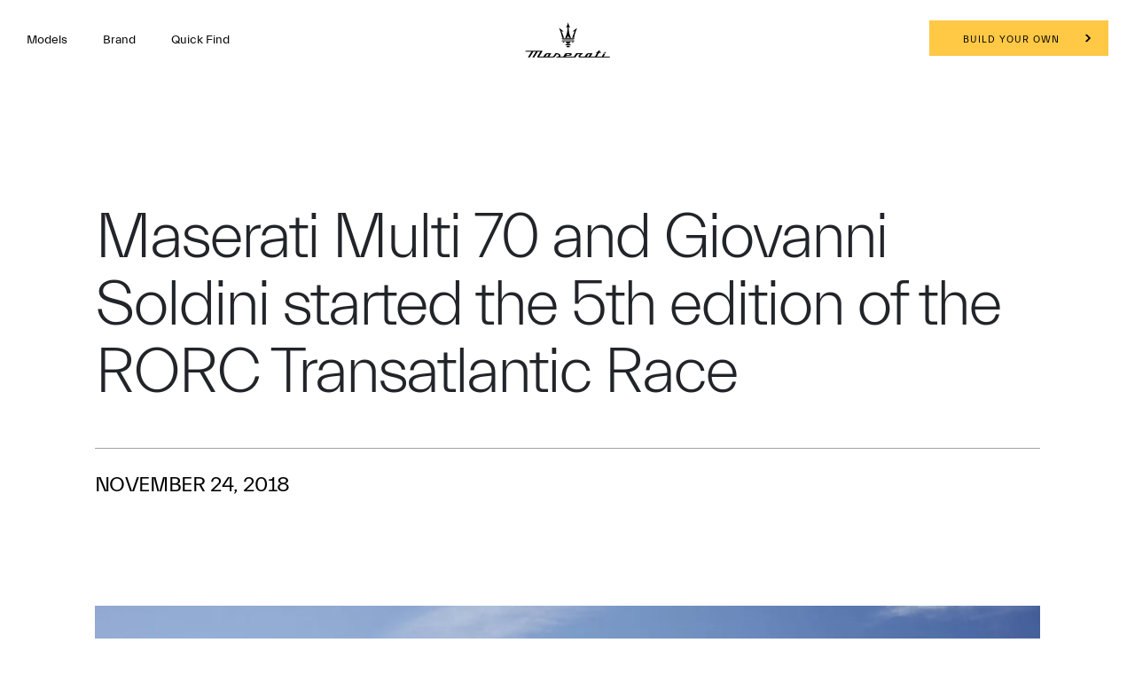

--- FILE ---
content_type: text/html;charset=utf-8
request_url: https://www.maserati.com/global/en/news/final-race-no-points-london
body_size: 37675
content:
<!DOCTYPE HTML>


<html lang="en" dir="ltr" class="t-news-detail-redesign dark country-global " data-language="en" data-countryCode="1000">
    <head>
        
    
    
    
    
    
    
    


    

    

    <script defer="defer" type="text/javascript" src="https://rum.hlx.page/.rum/@adobe/helix-rum-js@%5E2/dist/rum-standalone.js" data-routing="env=prod,tier=publish,ams=Maserati S.P.A"></script>
<script>
        window.adobeDataLayer=window.adobeDataLayer||[];
    </script>

    
        <script async src="https://assets.adobedtm.com/c27de9dbbbdc/3073e4df818e/launch-f57b6f2bd90a.min.js"></script>
    

    <meta charset="UTF-8"/>
    
        <link rel="canonical" href="https://www.maserati.com/global/en/news/final-race-no-points-london"/>

    <meta name="viewport" content="width=device-width, initial-scale=1.0, maximum-scale=5.0, user-scalable=yes"/>
    


    
    
        <title>Maserati MSG Racing: Final Race Without Points in London | Maserati</title>
        <meta name="description" content="Accident for Vandoorne and puncture for Hughes in the last E-Prix race: Maserati MSG Racing finishes Season 11 in 9th place. Read the news."/>
    

    
    <meta name="author" content="Maserati"/>
    <meta property="og:type" content="article"/>
    <meta property="og:title" content="Final race of Season 11"/>
    <meta property="og:url" content="https://www.maserati.com/global/en/news/final-race-no-points-london"/>
    <meta property="og:image" content="https://maserati.scene7.com/is/image/maserati/maserati/worldwide/racing/formula-e/races/london/formula-e-london-race-2-desktop.jpg"/>
    <meta property="og:description" content="Accident for Vandoorne and puncture for Hughes in the last E-Prix race: Maserati MSG Racing finishes Season 11 in 9th place. Read the news."/>
    <meta property="og:locale" content="en"/>

    

    


  


  
  <div class="ks_elem" data-countryname="global" data-campaignid="701c1000004pq5WAAQ" data-dealerlocatorcampaignid="701c1000004pq5WAAQ">
     
  </div>





    
        
        
            
        
            
        
    






    
<link rel="stylesheet" href="/etc.clientlibs/maserati/clientlibs/clientlib-siteRedesign.670c6dd97955c2a0d89c7fa915b39a4f.css" type="text/css">






<!-- enable floatingcta only for mobile -->

    
    
    

    

    
    
    

    <meta http-equiv="X-UA-Compatible" content="IE=edge"/>
    
    
        <link rel="shortcut icon" type="image/x-icon" href="/content/dam/maserati/international/favicon/favicon_redesign.ico"/>
    


    
        

	<script>
document.addEventListener('DOMContentLoaded', () => {
const linkGT2 = document.querySelector(".redesign-menu-main-wrap .section-right-models [data-linktracking='side-nav:models:gt2:discover-more:build-your-own']");

  if (linkGT2) {
    linkGT2.href = 'https://www.maserati.com/global/en/corse/gt2';
    linkGT2.textContent = 'Discover more';
}

const linkMCX = document.querySelector(".redesign-menu-main-wrap .section-right-models [data-linktracking='side-nav:models:mcxtrema:discover-more:build-your-own']");

  if (linkMCX) {
    linkMCX.href = 'https://www.maserati.com/global/en/corse/mcxtrema';
    linkMCX.textContent = 'Discover more';
 }
});
</script>

	

	

	
    

    <!-- TODO adhocProperties -->
    

    

    
    <script>
        var DOCROOT = "c";
        var pathCountryDetect = "/global.country-detect";
    </script>

    

    

        
    

    
        <link href="https://www.maserati.com/global/en/news/final-race-no-points-london" hreflang="x-default" data-countryname="Global website" data-redirectconfig="none" rel="alternate"/>
    


    
                              <script>!function(e){var n="https://s.go-mpulse.net/boomerang/";if("False"=="True")e.BOOMR_config=e.BOOMR_config||{},e.BOOMR_config.PageParams=e.BOOMR_config.PageParams||{},e.BOOMR_config.PageParams.pci=!0,n="https://s2.go-mpulse.net/boomerang/";if(window.BOOMR_API_key="CBFR8-JPDF4-9ZN58-URJHT-YWPTQ",function(){function e(){if(!o){var e=document.createElement("script");e.id="boomr-scr-as",e.src=window.BOOMR.url,e.async=!0,i.parentNode.appendChild(e),o=!0}}function t(e){o=!0;var n,t,a,r,d=document,O=window;if(window.BOOMR.snippetMethod=e?"if":"i",t=function(e,n){var t=d.createElement("script");t.id=n||"boomr-if-as",t.src=window.BOOMR.url,BOOMR_lstart=(new Date).getTime(),e=e||d.body,e.appendChild(t)},!window.addEventListener&&window.attachEvent&&navigator.userAgent.match(/MSIE [67]\./))return window.BOOMR.snippetMethod="s",void t(i.parentNode,"boomr-async");a=document.createElement("IFRAME"),a.src="about:blank",a.title="",a.role="presentation",a.loading="eager",r=(a.frameElement||a).style,r.width=0,r.height=0,r.border=0,r.display="none",i.parentNode.appendChild(a);try{O=a.contentWindow,d=O.document.open()}catch(_){n=document.domain,a.src="javascript:var d=document.open();d.domain='"+n+"';void(0);",O=a.contentWindow,d=O.document.open()}if(n)d._boomrl=function(){this.domain=n,t()},d.write("<bo"+"dy onload='document._boomrl();'>");else if(O._boomrl=function(){t()},O.addEventListener)O.addEventListener("load",O._boomrl,!1);else if(O.attachEvent)O.attachEvent("onload",O._boomrl);d.close()}function a(e){window.BOOMR_onload=e&&e.timeStamp||(new Date).getTime()}if(!window.BOOMR||!window.BOOMR.version&&!window.BOOMR.snippetExecuted){window.BOOMR=window.BOOMR||{},window.BOOMR.snippetStart=(new Date).getTime(),window.BOOMR.snippetExecuted=!0,window.BOOMR.snippetVersion=12,window.BOOMR.url=n+"CBFR8-JPDF4-9ZN58-URJHT-YWPTQ";var i=document.currentScript||document.getElementsByTagName("script")[0],o=!1,r=document.createElement("link");if(r.relList&&"function"==typeof r.relList.supports&&r.relList.supports("preload")&&"as"in r)window.BOOMR.snippetMethod="p",r.href=window.BOOMR.url,r.rel="preload",r.as="script",r.addEventListener("load",e),r.addEventListener("error",function(){t(!0)}),setTimeout(function(){if(!o)t(!0)},3e3),BOOMR_lstart=(new Date).getTime(),i.parentNode.appendChild(r);else t(!1);if(window.addEventListener)window.addEventListener("load",a,!1);else if(window.attachEvent)window.attachEvent("onload",a)}}(),"".length>0)if(e&&"performance"in e&&e.performance&&"function"==typeof e.performance.setResourceTimingBufferSize)e.performance.setResourceTimingBufferSize();!function(){if(BOOMR=e.BOOMR||{},BOOMR.plugins=BOOMR.plugins||{},!BOOMR.plugins.AK){var n=""=="true"?1:0,t="",a="ck7jyyaxbldt62lnwurq-f-4ba26a225-clientnsv4-s.akamaihd.net",i="false"=="true"?2:1,o={"ak.v":"39","ak.cp":"920588","ak.ai":parseInt("395288",10),"ak.ol":"0","ak.cr":14,"ak.ipv":4,"ak.proto":"h2","ak.rid":"1f12a5e5","ak.r":44093,"ak.a2":n,"ak.m":"a","ak.n":"essl","ak.bpcip":"18.190.156.0","ak.cport":49836,"ak.gh":"23.33.28.146","ak.quicv":"","ak.tlsv":"tls1.3","ak.0rtt":"","ak.0rtt.ed":"","ak.csrc":"-","ak.acc":"","ak.t":"1768797475","ak.ak":"hOBiQwZUYzCg5VSAfCLimQ==IBfxlL6XjgbabYIsjS2vCeHXKpIvNtkqex3Qx+K1TQtf1hZno9+qLX96dwLPfMAGquFnU+B/rIIH6LquBGvUUQzukesiFRRuCD8+famLmsVYgXWC0wp3dXHNdFBAk8kB0JWe6LUPbBkHKaUL5toZ4PsG8bRcKR9aj1tCxQ7jwC9ybB1q8/TCXUzzbyj8NUnXWmSAUSUhsKMNUJWrnh4aUtxjR+p+rJqJ5IwrPNDvtM+r95zaok4hxqyO28EclFNd5hD0hJ6JlLoVOyNRu0QhKn5BEd/J8jB5kwQAyWV/k/qj9Cf7CJvdpO6je2E+lqPVWydNyZc0uN5tqOdwYWNW+DAAjRbS4zQUaQU05G8DZ1AlXv69af+YgkEq8UyHD+5O3TXIgJxQOs3JzW/2UntYhOdWLQeBfFRaEhCyh03pUHk=","ak.pv":"324","ak.dpoabenc":"","ak.tf":i};if(""!==t)o["ak.ruds"]=t;var r={i:!1,av:function(n){var t="http.initiator";if(n&&(!n[t]||"spa_hard"===n[t]))o["ak.feo"]=void 0!==e.aFeoApplied?1:0,BOOMR.addVar(o)},rv:function(){var e=["ak.bpcip","ak.cport","ak.cr","ak.csrc","ak.gh","ak.ipv","ak.m","ak.n","ak.ol","ak.proto","ak.quicv","ak.tlsv","ak.0rtt","ak.0rtt.ed","ak.r","ak.acc","ak.t","ak.tf"];BOOMR.removeVar(e)}};BOOMR.plugins.AK={akVars:o,akDNSPreFetchDomain:a,init:function(){if(!r.i){var e=BOOMR.subscribe;e("before_beacon",r.av,null,null),e("onbeacon",r.rv,null,null),r.i=!0}return this},is_complete:function(){return!0}}}}()}(window);</script></head>
    

    <body class="news-detail   " data-regionid="body">
        
    

        

    <!-- cookie-alert -->
    <!-- <sly data-sly-use.cookieAlertTemplate="/apps/maserati/components/htl-template/cookie-alert.html"
         data-sly-call=""/> -->

    <!-- country-alert -->
    
    

    
    


    <!-- redirect-alert -->
    

    
    

    <!--alert for user force to country website from international -->
    <div id="redirectAlert" class="alert-box container d-none custom-reading-time--none" data-country-detect="" data-hard="You have been redirected" data-hard-ok="Ok" data-hard-back="Go back" data-soft-ok="Ok" data-soft-no="Stay here" data-soft="Do you want to be redirected to your local website?">
        <span class="close"><!-- --></span>
        <div class="left row d-flex">
            <span class="text-redirect-message text textLabel normal col-12 col-lg-6 pl-0"></span>
            <span class="btn-secondary-dark col-12 col-lg-2 color-white btn-confirm">
                <a class="redirect-alert-back standard btnCountry" href="#"></a>
            </span>
            <span class="btn-primary-yellow col-12 col-lg-2 btn-location">
                <a class="redirect-alert-ok btnOK" href="#"></a>
            </span>
        </div>
    </div>


    
    
    
    
    
    

    
    
        <script>
            const CURRENT_COUNTRY = 'global';
        </script>
    
    
        
            <script>
                let REDIRECT_POLICY = 'none';
            </script>
        
    

    
    
    
    
    
        
    
    
    
    
    
    
    
    
    
    
    
    
    
    <div class="redesign-menu-main-wrap noHideMenu menu-padding-bottom oa-icon-in custom-reading-time--none custom-nt-video">
        <div class="container-fluid redesign-menu-main-container js-redesign-menu-main-container    menu-background-white  js-change-background-color menu-lateral-padding" data-countrycode="global" data-language="en" data-default-bk-color="menu-background-white" data-scroll-to-first-element="false">
            
            
            
            <div class="header-section">
                <div class="redesign-menu-left-section menu-background-white js-change-background-color">
                    <a href="/global/en" data-linktracking="top-nav:logo" class="" aria-label="Maserati Logo">
                        <div class="redesign-menu-logo-container-mobile"></div>
                    </a>
                    <div class="redesign-menu-navigation-container-desktop menu-background-white js-change-background-color js-animation">
                        
                            <div data-linktracking="top-nav:side-nav:models" class="menu-navigation js-desktop-open-second-level-click models" data-nav-name="models" data-nav-id="models">
                                Models</div>
                        
                            <div data-linktracking="top-nav:brand" class="menu-navigation js-desktop-open-second-level-click maserati-menu-firstlevel-brand" data-nav-name="maserati-menu-firstlevel-brand" data-nav-id="maserati-menu-firstlevel-brand">
                                Brand</div>
                        
                            
                        
                            <div data-linktracking="top-nav:quick-find" class="menu-navigation js-desktop-open-second-level-click maserati-menu-firstlevel-quick-find" data-nav-name="maserati-menu-firstlevel-quick-find" data-nav-id="maserati-menu-firstlevel-quick-find">
                                Quick Find</div>
                        
                            
                        
                            
                        
                            
                        
                            
                        
                            
                        
                            
                        
                    </div>
                </div>
                <a href="/global/en" data-linktracking="top-nav:logo" class="redesign-menu-logo-container-desktop-wrapper" aria-label="Maserati Logo">
                    <div class="redesign-menu-logo-container-desktop menu-background-white js-change-background-color">
                    </div>
                </a>
                <div class="redesign-menu-right-section menu-background-white js-change-background-color">
                    <div class="redesign-menu-icon-container ml-menu-icon">
                        <input type="checkbox" id="menu_checkbox"/>
                        <label class="js-mobile-icon-click" for="menu_checkbox">
                            <span></span>
                            <span></span>
                            <span></span>
                        </label>
                    </div>
                    <div class="redesign-menu-action-icon-container menu-background-white js-change-background-color">
                        <div class="first-level-action-container">
                            
                            
                                
                                <div class="first-level-cta btn-primary-yellow menu-action-cta">
                                    
                                    <a href="/global/en/shopping-tools/configurator" data-linktracking="top-nav:button:build-and-price" target="_self" data-icon-class="icon-configurator" class="">
                                        Build your own
                                    </a>
                                </div>
                            
                        </div>

                        
                        
                        
                            <div class="second-level-action-container close js-second-level-action-container">
                                
                                    
                                    
                                    
                                    
                                    
                                
                                
                                    
                                         
                                    
                                
                            </div>
                        
                    </div>
                </div>
            </div>
            
                <div class="back-breadcrumb__wrapper js-back-breadcrumb menu-background-white js-change-background-color">
                    <div class="back-breadcrumb__inner">
                        
                        
                        
                        <a href="/global/en/brand/stories-of-audacity" data-page-name="news" class="back-breadcrumb__link" data-cmp="back-breadcrumb">

                            <i class="back-breadcrumb__icon icon icon-back"></i>
                            <span class="back-breadcrumb__text menu-background-white js-change-background-color">Stay Updated with the Latest from the Tridente | Maserati</span>
                        </a>

                    </div>
                </div>
            
        </div>
        
    <div class="redesign-menu-desktop-overlay"></div>
    <div class="desktop-menu-container js-desktop-menu-container">
        <div class="desktop-menu-top-level js-desktop-menu-top-level">
            <div class="redesign-menu-left-section js-animation">
                
                <a href="/global/en" data-linktracking="side-nav:logo" aria-label="Maserati Home">
                    <div class="redesign-menu-logo-container js-animation"></div>
                </a>
                <div class="redesign-menu-navigation-container-desktop js-animation">
                    
                        
                        <div class="menu-navigation js-menu-navigation js-desktop-open-second-level-click models" data-nav-name="Models" data-nav-id="models" data-linktracking="side-nav:side-nav:models">Models</div>
                    
                        
                        <div class="menu-navigation js-menu-navigation js-desktop-open-second-level-click maserati-menu-firstlevel-brand" data-nav-name="Brand" data-nav-id="maserati-menu-firstlevel-brand" data-linktracking="side-nav:brand">Brand</div>
                    
                        
                        
                    
                        
                        <div class="menu-navigation js-menu-navigation js-desktop-open-second-level-click maserati-menu-firstlevel-quick-find" data-nav-name="Quick Find" data-nav-id="maserati-menu-firstlevel-quick-find" data-linktracking="side-nav:quick-find">Quick Find</div>
                    
                        
                        
                    
                        
                        
                    
                        
                        
                    
                        
                        
                    
                        
                        
                    
                        
                        
                    
                </div>
            </div>
            <div class="redesign-menu-right-section  js-redesign-menu-right-section-color">
                <div class="redesign-menu-icon-container">
                    <div data-linktracking="side-nav:close" class="exit js-animation js-exit-desktop-icon-click">

                    </div>
                </div>
            </div>
        </div>
        <div class="desktop-menu-second-level-wrap">
            <div class="circle-wrapper">
                <div class="circle-container">
                    <div class="circle">
                        <div class="cursor">
                            <div class="cursor-container">
                                <span data-label-viewstories="View Stories" data-label-viewallstories="View All Stories" data-label-readmore="Read More" class="cursor-container-text textLabel normal active">
                                    
                                    
                                    
                                        
                                    
                                    Discover more
                                </span>
                            </div>
                        </div>
                    </div>
                </div>
            </div>
            <div class="second-level-content-main">
                <div class="second-level-content-wrapper js-desktop-menu-second-level-wrapper js-second-level-content-desktop" data-nav-id="models">
                    <div class="second-level-content-desktop js-animation" data-nav-id="models" data-specs-timer="1000">
                        <div class="filter-section-content">
                            
                                
                                <div class="filter-item js-filter-desktop active" data-linktracking="side-nav:models:view-all" data-fuel-type="all">
                                    
                                    <span>VIEW ALL</span>
                                </div>
                            
                                
                                <div class="filter-item js-filter-desktop " data-linktracking="side-nav:models:" data-fuel-type="EL">
                                    <div class="filter-icon icon-EL"></div>
                                    <span class="filter-item-label-list">Bev</span>
                                </div>
                            
                                
                                <div class="filter-item js-filter-desktop " data-linktracking="side-nav:models:petrol" data-fuel-type="PE">
                                    <div class="filter-icon icon-PE"></div>
                                    <span class="filter-item-label-list">Sports Cars</span>
                                </div>
                            
                                
                                <div class="filter-item js-filter-desktop " data-linktracking="side-nav:models:" data-fuel-type="RC">
                                    <div class="filter-icon icon-RC"></div>
                                    <span class="filter-item-label-list">Track Only</span>
                                </div>
                            
                        </div>
                        <div class="wrap-model">
                            <div id="models-container">
                                <div class="model-list js-cars-list">
                                    
                                        
                                        <div class="car-description-title js-car-item js-is-active" data-linktracking="side-nav:models:grecale:build-your-own" data-model-car-reference="grecaleb7d4ca50-b070-44b2-9056-d87b99282692" data-link-target="_self" data-model-path-page="/global/en/models/grecale">
                                            GRECALE
                                            
                                                <div class="js-fule-types all"></div>
                                            
                                                <div class="js-fule-types EL"></div>
                                            
                                        </div>
                                    
                                        
                                        <div class="car-description-title js-car-item " data-linktracking="side-nav:models:granturismo:build-your-own" data-model-car-reference="granturismo39d7d0c7-4820-42f1-8801-ae2698db8b35" data-link-target="_self" data-model-path-page="/global/en/models/granturismo">
                                            GRANTURISMO
                                            
                                                <div class="js-fule-types all"></div>
                                            
                                        </div>
                                    
                                        
                                        <div class="car-description-title js-car-item " data-linktracking="side-nav:models:grancabrio:build-your-own" data-model-car-reference="grancabrio609f0c4d-6f60-4eb8-a7dc-3999595305ab" data-link-target="_self" data-model-path-page="/global/en/models/grancabrio">
                                            GRANCABRIO
                                            
                                                <div class="js-fule-types all"></div>
                                            
                                                <div class="js-fule-types EL"></div>
                                            
                                        </div>
                                    
                                        
                                        <div class="car-description-title js-car-item " data-linktracking="side-nav:models:view-all:mcpura" data-model-car-reference="mcpura28dbcd62-39d7-42b2-a515-c7118b8e8d17" data-link-target="_self" data-model-path-page="/global/en/models/mcpura">
                                            MCPURA
                                            
                                                <div class="js-fule-types all"></div>
                                            
                                                <div class="js-fule-types PE"></div>
                                            
                                        </div>
                                    
                                        
                                        <div class="car-description-title js-car-item " data-linktracking="nav:models:view-all:mcpura-cielo" data-model-car-reference="mcpura-cieloa99f374b-c271-4258-ac30-e98f5bcc11e0" data-link-target="_self" data-model-path-page="/global/en/models/mcpura-cielo">
                                            MCPURA CIELO
                                            
                                                <div class="js-fule-types all"></div>
                                            
                                                <div class="js-fule-types PE"></div>
                                            
                                        </div>
                                    
                                        
                                        <div class="car-description-title js-car-item " data-linktracking="side-nav:models:mc20:build-your-own" data-model-car-reference="mc20f08303be-12b8-4630-b790-51879b857ed6" data-link-target="_self" data-model-path-page="/global/en/models/mc20">
                                            MC20
                                            
                                                <div class="js-fule-types all"></div>
                                            
                                                <div class="js-fule-types PE"></div>
                                            
                                        </div>
                                    
                                        
                                        <div class="car-description-title js-car-item " data-linktracking="side-nav:models:mc-20-cielo:build-your-own" data-model-car-reference="mc20-cielo9ff3b11d-2b78-4678-bcfc-d58a829090a0" data-link-target="_self" data-model-path-page="/global/en/models/mc20-cielo">
                                            MC20 CIELO
                                            
                                                <div class="js-fule-types all"></div>
                                            
                                                <div class="js-fule-types PE"></div>
                                            
                                        </div>
                                    
                                        
                                        <div class="car-description-title js-car-item " data-linktracking="side-nav:models:gt2-stradale:build-your-own" data-model-car-reference="gt2-stradale4fd0e5c9-2093-41e7-8e6d-f141aae91af8" data-link-target="_self" data-model-path-page="/global/en/models/gt2-stradale">
                                            GT2 STRADALE
                                            
                                                <div class="js-fule-types all"></div>
                                            
                                                <div class="js-fule-types PE"></div>
                                            
                                        </div>
                                    
                                        
                                        <div class="car-description-title js-car-item " data-linktracking="side-nav:models:gt2:discover-more" data-model-car-reference="gt27fe148f6-3513-4483-839b-9f0a30003776" data-link-target="_self" data-model-path-page="/global/en/models/gt2">
                                            GT2
                                            
                                                <div class="js-fule-types all"></div>
                                            
                                                <div class="js-fule-types RC"></div>
                                            
                                        </div>
                                    
                                        
                                        <div class="car-description-title js-car-item " data-linktracking="side-nav:models:mcxtrema:discover-more" data-model-car-reference="mcxtremae601531a-4ef3-45c6-81c2-cabaa0f2a60e" data-link-target="_self" data-model-path-page="/global/en/models/mcxtrema">
                                            MCXTREMA
                                            
                                                <div class="js-fule-types all"></div>
                                            
                                                <div class="js-fule-types RC"></div>
                                            
                                        </div>
                                    
                                </div>
                                <div class="models-other-content js-other-models-content">
                                    
                                        <div class="models-other-content-box">
                                            
                                            <div class="models-other-content-box-text js-other-models" data-linktracking="side-nav:models:special-series" data-link-target="_self" data-other-model-car-reference="special-series" data-model-path-page="/global/en/models/special-series">
                                                Special Series
                                                <div class="icon_action_arrow_right"></div>
                                            </div>
                                        </div>
                                    
                                </div>
                            </div>
                        </div>
                    </div>
                    <div class="menu-featured-content js-animation menu-featured-content-models">
                        
                            <div class="section-right-models js-section-right-models js-animation " data-model-car-reference="grecaleb7d4ca50-b070-44b2-9056-d87b99282692">
                                <div class="parallax-window">
                                    
                                    
                                    
                                    
    
    

    
    
    
    
        
        
        
        <img class="car-img model-submenu-discover-more-button" sizes="100vw" srcset="https://maserati.scene7.com/is/image/maserati/maserati/worldwide/models/grecale/model-pages/grecale-folgore-blue-with-waves-in-background-desktop.jpg?$1920x2000$&amp;fit=constrain 1920w, https://maserati.scene7.com/is/image/maserati/maserati/worldwide/models/grecale/model-pages/grecale-folgore-blue-with-waves-in-background-desktop.jpg?$1800x2000$&amp;fit=constrain 1800w, https://maserati.scene7.com/is/image/maserati/maserati/worldwide/models/grecale/model-pages/grecale-folgore-blue-with-waves-in-background-desktop.jpg?$1600x2000$&amp;fit=constrain 1600w, https://maserati.scene7.com/is/image/maserati/maserati/worldwide/models/grecale/model-pages/grecale-folgore-blue-with-waves-in-background-desktop.jpg?$1400x2000$&amp;fit=constrain 1400w, https://maserati.scene7.com/is/image/maserati/maserati/worldwide/models/grecale/model-pages/grecale-folgore-blue-with-waves-in-background-desktop.jpg?$1200x2000$&amp;fit=constrain 1200w, https://maserati.scene7.com/is/image/maserati/maserati/worldwide/models/grecale/model-pages/grecale-folgore-blue-with-waves-in-background-desktop.jpg?$1000x2000$&amp;fit=constrain 1000w, https://maserati.scene7.com/is/image/maserati/maserati/worldwide/models/grecale/model-pages/grecale-folgore-blue-with-waves-in-background-desktop.jpg?$800x2000$&amp;fit=constrain 800w, https://maserati.scene7.com/is/image/maserati/maserati/worldwide/models/grecale/model-pages/grecale-folgore-blue-with-waves-in-background-desktop.jpg?$600x2000$&amp;fit=constrain 600w, https://maserati.scene7.com/is/image/maserati/maserati/worldwide/models/grecale/model-pages/grecale-folgore-blue-with-waves-in-background-desktop.jpg?$400x2000$&amp;fit=constrain 400w" src="https://maserati.scene7.com/is/image/maserati/maserati/worldwide/models/grecale/model-pages/grecale-folgore-blue-with-waves-in-background-desktop.jpg?$1400x2000$&fit=constrain" loading="lazy" data-linktracking="side-nav:models:grecale:build-your-own:discover-more" alt="grecale-folgore-blue-with-waves-in-background-desktop"/><!-- fix for inline elements-->
        
        
    

                                </div>
                                <div class="car-presentation-container ">
                                    <div class="car-presentation menu-model-text-white">
                                        <div class="car-description menu-model-text-white">
                                            Everyday Exceptional
                                        </div>
                                        <div class="car-info">
                                            
                                            
                                            

                                            <div class="build-car-cta btn-primary-yellow">
                                                <a class="model-submenu-build-your-own-button" href="/shoppingtool/build-and-price/global/en#bp-grecale" data-linktracking="side-nav:models:grecale:build-your-own:build-your-own">
                                                    Build your own
                                                </a>
                                            </div>

                                        </div>
                                    </div>
                                    
                                    
                                        <div class="car-details js-car-details" data-model-car-reference="grecaleb7d4ca50-b070-44b2-9056-d87b99282692">
                                            
                                                <div class="car-statistics menu-model-text-white">
                                                    <div class="title">Top Speed<br />Acceleration</div>
                                                    <div class="numbers" id="animationSpeed-grecaleb7d4ca50-b070-44b2-9056-d87b99282692" data-speed="220 km/h"></div>
                                                    <div class="units" id="unitspeed-grecaleb7d4ca50-b070-44b2-9056-d87b99282692"></div>
                                                    <div class="accelerationnumbers" id="acceleration-grecaleb7d4ca50-b070-44b2-9056-d87b99282692" data-acceleration="4.1 sec"></div>
                                                    <div class="units" id="unitacceleration-grecaleb7d4ca50-b070-44b2-9056-d87b99282692"></div>
                                                </div>
                                            
                                            
                                                <div class="car-statistics right-stat menu-model-text-white">
                                                    <div class="title">Power</div>
                                                    <div class="numbers" id="power-grecaleb7d4ca50-b070-44b2-9056-d87b99282692" data-power="550 CV"></div>
                                                    <div class="units" id="unitpower-grecaleb7d4ca50-b070-44b2-9056-d87b99282692"></div>
                                                </div>
                                            
                                        </div>
                                    
                                    
                                </div>
                            </div>
                            
                                <div class="section-right-models js-section-right-content-others js-animation not-selected" data-other-model-car-reference="special-series">
                                    <div class="parallax-window">
                                        
                                        
                                        
    
    

    
    
    
    
        
        
        
        <img class="car-img js-animation model-submenu-discover-more-button" sizes="100vw" srcset="https://maserati.scene7.com/is/image/maserati/maserati/international/Brand/mc20-icona-and-leggenda/takeovers/menu-mc20-icona-and-leggenda.jpg?$1920x2000$&amp;fit=constrain 1920w, https://maserati.scene7.com/is/image/maserati/maserati/international/Brand/mc20-icona-and-leggenda/takeovers/menu-mc20-icona-and-leggenda.jpg?$1800x2000$&amp;fit=constrain 1800w, https://maserati.scene7.com/is/image/maserati/maserati/international/Brand/mc20-icona-and-leggenda/takeovers/menu-mc20-icona-and-leggenda.jpg?$1600x2000$&amp;fit=constrain 1600w, https://maserati.scene7.com/is/image/maserati/maserati/international/Brand/mc20-icona-and-leggenda/takeovers/menu-mc20-icona-and-leggenda.jpg?$1400x2000$&amp;fit=constrain 1400w, https://maserati.scene7.com/is/image/maserati/maserati/international/Brand/mc20-icona-and-leggenda/takeovers/menu-mc20-icona-and-leggenda.jpg?$1200x2000$&amp;fit=constrain 1200w, https://maserati.scene7.com/is/image/maserati/maserati/international/Brand/mc20-icona-and-leggenda/takeovers/menu-mc20-icona-and-leggenda.jpg?$1000x2000$&amp;fit=constrain 1000w, https://maserati.scene7.com/is/image/maserati/maserati/international/Brand/mc20-icona-and-leggenda/takeovers/menu-mc20-icona-and-leggenda.jpg?$800x2000$&amp;fit=constrain 800w, https://maserati.scene7.com/is/image/maserati/maserati/international/Brand/mc20-icona-and-leggenda/takeovers/menu-mc20-icona-and-leggenda.jpg?$600x2000$&amp;fit=constrain 600w, https://maserati.scene7.com/is/image/maserati/maserati/international/Brand/mc20-icona-and-leggenda/takeovers/menu-mc20-icona-and-leggenda.jpg?$400x2000$&amp;fit=constrain 400w" src="https://maserati.scene7.com/is/image/maserati/maserati/international/Brand/mc20-icona-and-leggenda/takeovers/menu-mc20-icona-and-leggenda.jpg?$1400x2000$&fit=constrain" loading="lazy" alt="Maserati MC20 Icona with white-blue livery and MC20 Legend with black-mint livery side by side on abstract blue scenery" data-parallax="scroll" data-linktracking="side-nav:models:special-series:discover-more"/><!-- fix for inline elements-->
        
        
    

                                    </div>                              
                                    
                                </div>
                            
                        
                            <div class="section-right-models js-section-right-models js-animation not-selected" data-model-car-reference="granturismo39d7d0c7-4820-42f1-8801-ae2698db8b35">
                                <div class="parallax-window">
                                    
                                    
                                    
                                    
    
    

    
    
    
    
        
        
        
        <img class="car-img model-submenu-discover-more-button" sizes="100vw" srcset="https://maserati.scene7.com/is/image/maserati/maserati/worldwide/menu/desktop/models/granturismo-trofeo.jpg?$1920x2000$&amp;fit=constrain 1920w, https://maserati.scene7.com/is/image/maserati/maserati/worldwide/menu/desktop/models/granturismo-trofeo.jpg?$1800x2000$&amp;fit=constrain 1800w, https://maserati.scene7.com/is/image/maserati/maserati/worldwide/menu/desktop/models/granturismo-trofeo.jpg?$1600x2000$&amp;fit=constrain 1600w, https://maserati.scene7.com/is/image/maserati/maserati/worldwide/menu/desktop/models/granturismo-trofeo.jpg?$1400x2000$&amp;fit=constrain 1400w, https://maserati.scene7.com/is/image/maserati/maserati/worldwide/menu/desktop/models/granturismo-trofeo.jpg?$1200x2000$&amp;fit=constrain 1200w, https://maserati.scene7.com/is/image/maserati/maserati/worldwide/menu/desktop/models/granturismo-trofeo.jpg?$1000x2000$&amp;fit=constrain 1000w, https://maserati.scene7.com/is/image/maserati/maserati/worldwide/menu/desktop/models/granturismo-trofeo.jpg?$800x2000$&amp;fit=constrain 800w, https://maserati.scene7.com/is/image/maserati/maserati/worldwide/menu/desktop/models/granturismo-trofeo.jpg?$600x2000$&amp;fit=constrain 600w, https://maserati.scene7.com/is/image/maserati/maserati/worldwide/menu/desktop/models/granturismo-trofeo.jpg?$400x2000$&amp;fit=constrain 400w" src="https://maserati.scene7.com/is/image/maserati/maserati/worldwide/menu/desktop/models/granturismo-trofeo.jpg?$1400x2000$&fit=constrain" loading="lazy" data-linktracking="side-nav:models:granturismo:build-your-own:discover-more" alt="granturismo-trofeo"/><!-- fix for inline elements-->
        
        
    

                                </div>
                                <div class="car-presentation-container ">
                                    <div class="car-presentation menu-model-text-white">
                                        <div class="car-description menu-model-text-white">
                                            The Others Just Travel.
                                        </div>
                                        <div class="car-info">
                                            
                                            
                                            

                                            <div class="build-car-cta btn-primary-yellow">
                                                <a class="model-submenu-build-your-own-button" href="/shoppingtool/build-and-price/global/en#bp-granturismo" data-linktracking="side-nav:models:granturismo:build-your-own:build-your-own">
                                                    Build your own
                                                </a>
                                            </div>

                                        </div>
                                    </div>
                                    
                                    
                                        <div class="car-details js-car-details" data-model-car-reference="granturismo39d7d0c7-4820-42f1-8801-ae2698db8b35">
                                            
                                                <div class="car-statistics menu-model-text-white">
                                                    <div class="title">Top Speed<br />Acceleration</div>
                                                    <div class="numbers" id="animationSpeed-granturismo39d7d0c7-4820-42f1-8801-ae2698db8b35" data-speed="325 km/h"></div>
                                                    <div class="units" id="unitspeed-granturismo39d7d0c7-4820-42f1-8801-ae2698db8b35"></div>
                                                    <div class="accelerationnumbers" id="acceleration-granturismo39d7d0c7-4820-42f1-8801-ae2698db8b35" data-acceleration="2.7 sec"></div>
                                                    <div class="units" id="unitacceleration-granturismo39d7d0c7-4820-42f1-8801-ae2698db8b35"></div>
                                                </div>
                                            
                                            
                                                <div class="car-statistics right-stat menu-model-text-white">
                                                    <div class="title">Power</div>
                                                    <div class="numbers" id="power-granturismo39d7d0c7-4820-42f1-8801-ae2698db8b35" data-power="761 CV"></div>
                                                    <div class="units" id="unitpower-granturismo39d7d0c7-4820-42f1-8801-ae2698db8b35"></div>
                                                </div>
                                            
                                        </div>
                                    
                                    
                                </div>
                            </div>
                            
                                <div class="section-right-models js-section-right-content-others js-animation not-selected" data-other-model-car-reference="special-series">
                                    <div class="parallax-window">
                                        
                                        
                                        
    
    

    
    
    
    
        
        
        
        <img class="car-img js-animation model-submenu-discover-more-button" sizes="100vw" srcset="https://maserati.scene7.com/is/image/maserati/maserati/international/Brand/mc20-icona-and-leggenda/takeovers/menu-mc20-icona-and-leggenda.jpg?$1920x2000$&amp;fit=constrain 1920w, https://maserati.scene7.com/is/image/maserati/maserati/international/Brand/mc20-icona-and-leggenda/takeovers/menu-mc20-icona-and-leggenda.jpg?$1800x2000$&amp;fit=constrain 1800w, https://maserati.scene7.com/is/image/maserati/maserati/international/Brand/mc20-icona-and-leggenda/takeovers/menu-mc20-icona-and-leggenda.jpg?$1600x2000$&amp;fit=constrain 1600w, https://maserati.scene7.com/is/image/maserati/maserati/international/Brand/mc20-icona-and-leggenda/takeovers/menu-mc20-icona-and-leggenda.jpg?$1400x2000$&amp;fit=constrain 1400w, https://maserati.scene7.com/is/image/maserati/maserati/international/Brand/mc20-icona-and-leggenda/takeovers/menu-mc20-icona-and-leggenda.jpg?$1200x2000$&amp;fit=constrain 1200w, https://maserati.scene7.com/is/image/maserati/maserati/international/Brand/mc20-icona-and-leggenda/takeovers/menu-mc20-icona-and-leggenda.jpg?$1000x2000$&amp;fit=constrain 1000w, https://maserati.scene7.com/is/image/maserati/maserati/international/Brand/mc20-icona-and-leggenda/takeovers/menu-mc20-icona-and-leggenda.jpg?$800x2000$&amp;fit=constrain 800w, https://maserati.scene7.com/is/image/maserati/maserati/international/Brand/mc20-icona-and-leggenda/takeovers/menu-mc20-icona-and-leggenda.jpg?$600x2000$&amp;fit=constrain 600w, https://maserati.scene7.com/is/image/maserati/maserati/international/Brand/mc20-icona-and-leggenda/takeovers/menu-mc20-icona-and-leggenda.jpg?$400x2000$&amp;fit=constrain 400w" src="https://maserati.scene7.com/is/image/maserati/maserati/international/Brand/mc20-icona-and-leggenda/takeovers/menu-mc20-icona-and-leggenda.jpg?$1400x2000$&fit=constrain" loading="lazy" alt="Maserati MC20 Icona with white-blue livery and MC20 Legend with black-mint livery side by side on abstract blue scenery" data-parallax="scroll" data-linktracking="side-nav:models:special-series:discover-more"/><!-- fix for inline elements-->
        
        
    

                                    </div>                              
                                    
                                </div>
                            
                        
                            <div class="section-right-models js-section-right-models js-animation not-selected" data-model-car-reference="grancabrio609f0c4d-6f60-4eb8-a7dc-3999595305ab">
                                <div class="parallax-window">
                                    
                                    
                                    
                                    
    
    

    
    
    
    
        
        
        
        <img class="car-img model-submenu-discover-more-button" sizes="100vw" srcset="https://maserati.scene7.com/is/image/maserati/maserati/worldwide/menu/desktop/models/grancabrio-folgore.jpg?$1920x2000$&amp;fit=constrain 1920w, https://maserati.scene7.com/is/image/maserati/maserati/worldwide/menu/desktop/models/grancabrio-folgore.jpg?$1800x2000$&amp;fit=constrain 1800w, https://maserati.scene7.com/is/image/maserati/maserati/worldwide/menu/desktop/models/grancabrio-folgore.jpg?$1600x2000$&amp;fit=constrain 1600w, https://maserati.scene7.com/is/image/maserati/maserati/worldwide/menu/desktop/models/grancabrio-folgore.jpg?$1400x2000$&amp;fit=constrain 1400w, https://maserati.scene7.com/is/image/maserati/maserati/worldwide/menu/desktop/models/grancabrio-folgore.jpg?$1200x2000$&amp;fit=constrain 1200w, https://maserati.scene7.com/is/image/maserati/maserati/worldwide/menu/desktop/models/grancabrio-folgore.jpg?$1000x2000$&amp;fit=constrain 1000w, https://maserati.scene7.com/is/image/maserati/maserati/worldwide/menu/desktop/models/grancabrio-folgore.jpg?$800x2000$&amp;fit=constrain 800w, https://maserati.scene7.com/is/image/maserati/maserati/worldwide/menu/desktop/models/grancabrio-folgore.jpg?$600x2000$&amp;fit=constrain 600w, https://maserati.scene7.com/is/image/maserati/maserati/worldwide/menu/desktop/models/grancabrio-folgore.jpg?$400x2000$&amp;fit=constrain 400w" src="https://maserati.scene7.com/is/image/maserati/maserati/worldwide/menu/desktop/models/grancabrio-folgore.jpg?$1400x2000$&fit=constrain" loading="lazy" data-linktracking="side-nav:models:grancabrio:build-your-own:discover-more" alt="grancabrio-folgore"/><!-- fix for inline elements-->
        
        
    

                                </div>
                                <div class="car-presentation-container ">
                                    <div class="car-presentation menu-model-text-white">
                                        <div class="car-description menu-model-text-white">
                                            Drive Like the Best Is Yet to Come
                                        </div>
                                        <div class="car-info">
                                            
                                            
                                            

                                            <div class="build-car-cta btn-primary-yellow">
                                                <a class="model-submenu-build-your-own-button" href="/shoppingtool/build-and-price/global/en#bp-grancabrio" data-linktracking="side-nav:models:grancabrio:build-your-own:build-your-own">
                                                    Build your own
                                                </a>
                                            </div>

                                        </div>
                                    </div>
                                    
                                    
                                        <div class="car-details js-car-details" data-model-car-reference="grancabrio609f0c4d-6f60-4eb8-a7dc-3999595305ab">
                                            
                                                <div class="car-statistics menu-model-text-white">
                                                    <div class="title">Top Speed<br />Acceleration</div>
                                                    <div class="numbers" id="animationSpeed-grancabrio609f0c4d-6f60-4eb8-a7dc-3999595305ab" data-speed="290 km/h"></div>
                                                    <div class="units" id="unitspeed-grancabrio609f0c4d-6f60-4eb8-a7dc-3999595305ab"></div>
                                                    <div class="accelerationnumbers" id="acceleration-grancabrio609f0c4d-6f60-4eb8-a7dc-3999595305ab" data-acceleration="2.8 sec"></div>
                                                    <div class="units" id="unitacceleration-grancabrio609f0c4d-6f60-4eb8-a7dc-3999595305ab"></div>
                                                </div>
                                            
                                            
                                                <div class="car-statistics right-stat menu-model-text-white">
                                                    <div class="title">Power</div>
                                                    <div class="numbers" id="power-grancabrio609f0c4d-6f60-4eb8-a7dc-3999595305ab" data-power="761 CV"></div>
                                                    <div class="units" id="unitpower-grancabrio609f0c4d-6f60-4eb8-a7dc-3999595305ab"></div>
                                                </div>
                                            
                                        </div>
                                    
                                    
                                </div>
                            </div>
                            
                                <div class="section-right-models js-section-right-content-others js-animation not-selected" data-other-model-car-reference="special-series">
                                    <div class="parallax-window">
                                        
                                        
                                        
    
    

    
    
    
    
        
        
        
        <img class="car-img js-animation model-submenu-discover-more-button" sizes="100vw" srcset="https://maserati.scene7.com/is/image/maserati/maserati/international/Brand/mc20-icona-and-leggenda/takeovers/menu-mc20-icona-and-leggenda.jpg?$1920x2000$&amp;fit=constrain 1920w, https://maserati.scene7.com/is/image/maserati/maserati/international/Brand/mc20-icona-and-leggenda/takeovers/menu-mc20-icona-and-leggenda.jpg?$1800x2000$&amp;fit=constrain 1800w, https://maserati.scene7.com/is/image/maserati/maserati/international/Brand/mc20-icona-and-leggenda/takeovers/menu-mc20-icona-and-leggenda.jpg?$1600x2000$&amp;fit=constrain 1600w, https://maserati.scene7.com/is/image/maserati/maserati/international/Brand/mc20-icona-and-leggenda/takeovers/menu-mc20-icona-and-leggenda.jpg?$1400x2000$&amp;fit=constrain 1400w, https://maserati.scene7.com/is/image/maserati/maserati/international/Brand/mc20-icona-and-leggenda/takeovers/menu-mc20-icona-and-leggenda.jpg?$1200x2000$&amp;fit=constrain 1200w, https://maserati.scene7.com/is/image/maserati/maserati/international/Brand/mc20-icona-and-leggenda/takeovers/menu-mc20-icona-and-leggenda.jpg?$1000x2000$&amp;fit=constrain 1000w, https://maserati.scene7.com/is/image/maserati/maserati/international/Brand/mc20-icona-and-leggenda/takeovers/menu-mc20-icona-and-leggenda.jpg?$800x2000$&amp;fit=constrain 800w, https://maserati.scene7.com/is/image/maserati/maserati/international/Brand/mc20-icona-and-leggenda/takeovers/menu-mc20-icona-and-leggenda.jpg?$600x2000$&amp;fit=constrain 600w, https://maserati.scene7.com/is/image/maserati/maserati/international/Brand/mc20-icona-and-leggenda/takeovers/menu-mc20-icona-and-leggenda.jpg?$400x2000$&amp;fit=constrain 400w" src="https://maserati.scene7.com/is/image/maserati/maserati/international/Brand/mc20-icona-and-leggenda/takeovers/menu-mc20-icona-and-leggenda.jpg?$1400x2000$&fit=constrain" loading="lazy" alt="Maserati MC20 Icona with white-blue livery and MC20 Legend with black-mint livery side by side on abstract blue scenery" data-parallax="scroll" data-linktracking="side-nav:models:special-series:discover-more"/><!-- fix for inline elements-->
        
        
    

                                    </div>                              
                                    
                                </div>
                            
                        
                            <div class="section-right-models js-section-right-models js-animation not-selected" data-model-car-reference="mcpura28dbcd62-39d7-42b2-a515-c7118b8e8d17">
                                <div class="parallax-window">
                                    
                                    
                                    
                                    
    
    

    
    
    
    
        
        
        
        <img class="car-img model-submenu-discover-more-button" sizes="100vw" srcset="https://maserati.scene7.com/is/image/maserati/maserati/worldwide/menu/desktop/models/mcpura.jpg?$1920x2000$&amp;fit=constrain 1920w, https://maserati.scene7.com/is/image/maserati/maserati/worldwide/menu/desktop/models/mcpura.jpg?$1800x2000$&amp;fit=constrain 1800w, https://maserati.scene7.com/is/image/maserati/maserati/worldwide/menu/desktop/models/mcpura.jpg?$1600x2000$&amp;fit=constrain 1600w, https://maserati.scene7.com/is/image/maserati/maserati/worldwide/menu/desktop/models/mcpura.jpg?$1400x2000$&amp;fit=constrain 1400w, https://maserati.scene7.com/is/image/maserati/maserati/worldwide/menu/desktop/models/mcpura.jpg?$1200x2000$&amp;fit=constrain 1200w, https://maserati.scene7.com/is/image/maserati/maserati/worldwide/menu/desktop/models/mcpura.jpg?$1000x2000$&amp;fit=constrain 1000w, https://maserati.scene7.com/is/image/maserati/maserati/worldwide/menu/desktop/models/mcpura.jpg?$800x2000$&amp;fit=constrain 800w, https://maserati.scene7.com/is/image/maserati/maserati/worldwide/menu/desktop/models/mcpura.jpg?$600x2000$&amp;fit=constrain 600w, https://maserati.scene7.com/is/image/maserati/maserati/worldwide/menu/desktop/models/mcpura.jpg?$400x2000$&amp;fit=constrain 400w" src="https://maserati.scene7.com/is/image/maserati/maserati/worldwide/menu/desktop/models/mcpura.jpg?$1400x2000$&fit=constrain" loading="lazy" data-linktracking="side-nav:models:view-all:mcpura:discover-more" alt="mcpura"/><!-- fix for inline elements-->
        
        
    

                                </div>
                                <div class="car-presentation-container ">
                                    <div class="car-presentation menu-model-text-white">
                                        <div class="car-description menu-model-text-white">
                                            Pure coupé energy
                                        </div>
                                        <div class="car-info">
                                            
                                            
                                            

                                            <div class="build-car-cta btn-primary-yellow">
                                                <a class="model-submenu-build-your-own-button" href="/shoppingtool/build-and-price/global/en#bp-mp" data-linktracking="side-nav:models:view-all:mcpura:build-your-own">
                                                    Build your own
                                                </a>
                                            </div>

                                        </div>
                                    </div>
                                    
                                    
                                        <div class="car-details js-car-details" data-model-car-reference="mcpura28dbcd62-39d7-42b2-a515-c7118b8e8d17">
                                            
                                                <div class="car-statistics menu-model-text-white">
                                                    <div class="title">Top Speed<br />Acceleration</div>
                                                    <div class="numbers" id="animationSpeed-mcpura28dbcd62-39d7-42b2-a515-c7118b8e8d17" data-speed=">325 km/h"></div>
                                                    <div class="units" id="unitspeed-mcpura28dbcd62-39d7-42b2-a515-c7118b8e8d17"></div>
                                                    <div class="accelerationnumbers" id="acceleration-mcpura28dbcd62-39d7-42b2-a515-c7118b8e8d17" data-acceleration="2.9 sec"></div>
                                                    <div class="units" id="unitacceleration-mcpura28dbcd62-39d7-42b2-a515-c7118b8e8d17"></div>
                                                </div>
                                            
                                            
                                                <div class="car-statistics right-stat menu-model-text-white">
                                                    <div class="title">Power</div>
                                                    <div class="numbers" id="power-mcpura28dbcd62-39d7-42b2-a515-c7118b8e8d17" data-power="630 CV"></div>
                                                    <div class="units" id="unitpower-mcpura28dbcd62-39d7-42b2-a515-c7118b8e8d17"></div>
                                                </div>
                                            
                                        </div>
                                    
                                    
                                </div>
                            </div>
                            
                                <div class="section-right-models js-section-right-content-others js-animation not-selected" data-other-model-car-reference="special-series">
                                    <div class="parallax-window">
                                        
                                        
                                        
    
    

    
    
    
    
        
        
        
        <img class="car-img js-animation model-submenu-discover-more-button" sizes="100vw" srcset="https://maserati.scene7.com/is/image/maserati/maserati/international/Brand/mc20-icona-and-leggenda/takeovers/menu-mc20-icona-and-leggenda.jpg?$1920x2000$&amp;fit=constrain 1920w, https://maserati.scene7.com/is/image/maserati/maserati/international/Brand/mc20-icona-and-leggenda/takeovers/menu-mc20-icona-and-leggenda.jpg?$1800x2000$&amp;fit=constrain 1800w, https://maserati.scene7.com/is/image/maserati/maserati/international/Brand/mc20-icona-and-leggenda/takeovers/menu-mc20-icona-and-leggenda.jpg?$1600x2000$&amp;fit=constrain 1600w, https://maserati.scene7.com/is/image/maserati/maserati/international/Brand/mc20-icona-and-leggenda/takeovers/menu-mc20-icona-and-leggenda.jpg?$1400x2000$&amp;fit=constrain 1400w, https://maserati.scene7.com/is/image/maserati/maserati/international/Brand/mc20-icona-and-leggenda/takeovers/menu-mc20-icona-and-leggenda.jpg?$1200x2000$&amp;fit=constrain 1200w, https://maserati.scene7.com/is/image/maserati/maserati/international/Brand/mc20-icona-and-leggenda/takeovers/menu-mc20-icona-and-leggenda.jpg?$1000x2000$&amp;fit=constrain 1000w, https://maserati.scene7.com/is/image/maserati/maserati/international/Brand/mc20-icona-and-leggenda/takeovers/menu-mc20-icona-and-leggenda.jpg?$800x2000$&amp;fit=constrain 800w, https://maserati.scene7.com/is/image/maserati/maserati/international/Brand/mc20-icona-and-leggenda/takeovers/menu-mc20-icona-and-leggenda.jpg?$600x2000$&amp;fit=constrain 600w, https://maserati.scene7.com/is/image/maserati/maserati/international/Brand/mc20-icona-and-leggenda/takeovers/menu-mc20-icona-and-leggenda.jpg?$400x2000$&amp;fit=constrain 400w" src="https://maserati.scene7.com/is/image/maserati/maserati/international/Brand/mc20-icona-and-leggenda/takeovers/menu-mc20-icona-and-leggenda.jpg?$1400x2000$&fit=constrain" loading="lazy" alt="Maserati MC20 Icona with white-blue livery and MC20 Legend with black-mint livery side by side on abstract blue scenery" data-parallax="scroll" data-linktracking="side-nav:models:special-series:discover-more"/><!-- fix for inline elements-->
        
        
    

                                    </div>                              
                                    
                                </div>
                            
                        
                            <div class="section-right-models js-section-right-models js-animation not-selected" data-model-car-reference="mcpura-cieloa99f374b-c271-4258-ac30-e98f5bcc11e0">
                                <div class="parallax-window">
                                    
                                    
                                    
                                    
    
    

    
    
    
    
        
        
        
        <img class="car-img model-submenu-discover-more-button" sizes="100vw" srcset="https://maserati.scene7.com/is/image/maserati/maserati/worldwide/menu/desktop/models/mcpura-cielo.jpg?$1920x2000$&amp;fit=constrain 1920w, https://maserati.scene7.com/is/image/maserati/maserati/worldwide/menu/desktop/models/mcpura-cielo.jpg?$1800x2000$&amp;fit=constrain 1800w, https://maserati.scene7.com/is/image/maserati/maserati/worldwide/menu/desktop/models/mcpura-cielo.jpg?$1600x2000$&amp;fit=constrain 1600w, https://maserati.scene7.com/is/image/maserati/maserati/worldwide/menu/desktop/models/mcpura-cielo.jpg?$1400x2000$&amp;fit=constrain 1400w, https://maserati.scene7.com/is/image/maserati/maserati/worldwide/menu/desktop/models/mcpura-cielo.jpg?$1200x2000$&amp;fit=constrain 1200w, https://maserati.scene7.com/is/image/maserati/maserati/worldwide/menu/desktop/models/mcpura-cielo.jpg?$1000x2000$&amp;fit=constrain 1000w, https://maserati.scene7.com/is/image/maserati/maserati/worldwide/menu/desktop/models/mcpura-cielo.jpg?$800x2000$&amp;fit=constrain 800w, https://maserati.scene7.com/is/image/maserati/maserati/worldwide/menu/desktop/models/mcpura-cielo.jpg?$600x2000$&amp;fit=constrain 600w, https://maserati.scene7.com/is/image/maserati/maserati/worldwide/menu/desktop/models/mcpura-cielo.jpg?$400x2000$&amp;fit=constrain 400w" src="https://maserati.scene7.com/is/image/maserati/maserati/worldwide/menu/desktop/models/mcpura-cielo.jpg?$1400x2000$&fit=constrain" loading="lazy" data-linktracking="nav:models:view-all:mcpura-cielo:discover-more" alt="mcpura-cielo"/><!-- fix for inline elements-->
        
        
    

                                </div>
                                <div class="car-presentation-container ">
                                    <div class="car-presentation menu-model-text-white">
                                        <div class="car-description menu-model-text-white">
                                            Cielo, Unbound
                                        </div>
                                        <div class="car-info">
                                            
                                            
                                            

                                            <div class="build-car-cta btn-primary-yellow">
                                                <a class="model-submenu-build-your-own-button" href="/shoppingtool/build-and-price/global/en#bp-sp" data-linktracking="nav:models:view-all:mcpura-cielo:build-your-own">
                                                    Build your own
                                                </a>
                                            </div>

                                        </div>
                                    </div>
                                    
                                    
                                        <div class="car-details js-car-details" data-model-car-reference="mcpura-cieloa99f374b-c271-4258-ac30-e98f5bcc11e0">
                                            
                                                <div class="car-statistics menu-model-text-white">
                                                    <div class="title">Top Speed<br />Acceleration</div>
                                                    <div class="numbers" id="animationSpeed-mcpura-cieloa99f374b-c271-4258-ac30-e98f5bcc11e0" data-speed=">320 km/h"></div>
                                                    <div class="units" id="unitspeed-mcpura-cieloa99f374b-c271-4258-ac30-e98f5bcc11e0"></div>
                                                    <div class="accelerationnumbers" id="acceleration-mcpura-cieloa99f374b-c271-4258-ac30-e98f5bcc11e0" data-acceleration="2.9 sec"></div>
                                                    <div class="units" id="unitacceleration-mcpura-cieloa99f374b-c271-4258-ac30-e98f5bcc11e0"></div>
                                                </div>
                                            
                                            
                                                <div class="car-statistics right-stat menu-model-text-white">
                                                    <div class="title">Power</div>
                                                    <div class="numbers" id="power-mcpura-cieloa99f374b-c271-4258-ac30-e98f5bcc11e0" data-power="630 CV"></div>
                                                    <div class="units" id="unitpower-mcpura-cieloa99f374b-c271-4258-ac30-e98f5bcc11e0"></div>
                                                </div>
                                            
                                        </div>
                                    
                                    
                                </div>
                            </div>
                            
                                <div class="section-right-models js-section-right-content-others js-animation not-selected" data-other-model-car-reference="special-series">
                                    <div class="parallax-window">
                                        
                                        
                                        
    
    

    
    
    
    
        
        
        
        <img class="car-img js-animation model-submenu-discover-more-button" sizes="100vw" srcset="https://maserati.scene7.com/is/image/maserati/maserati/international/Brand/mc20-icona-and-leggenda/takeovers/menu-mc20-icona-and-leggenda.jpg?$1920x2000$&amp;fit=constrain 1920w, https://maserati.scene7.com/is/image/maserati/maserati/international/Brand/mc20-icona-and-leggenda/takeovers/menu-mc20-icona-and-leggenda.jpg?$1800x2000$&amp;fit=constrain 1800w, https://maserati.scene7.com/is/image/maserati/maserati/international/Brand/mc20-icona-and-leggenda/takeovers/menu-mc20-icona-and-leggenda.jpg?$1600x2000$&amp;fit=constrain 1600w, https://maserati.scene7.com/is/image/maserati/maserati/international/Brand/mc20-icona-and-leggenda/takeovers/menu-mc20-icona-and-leggenda.jpg?$1400x2000$&amp;fit=constrain 1400w, https://maserati.scene7.com/is/image/maserati/maserati/international/Brand/mc20-icona-and-leggenda/takeovers/menu-mc20-icona-and-leggenda.jpg?$1200x2000$&amp;fit=constrain 1200w, https://maserati.scene7.com/is/image/maserati/maserati/international/Brand/mc20-icona-and-leggenda/takeovers/menu-mc20-icona-and-leggenda.jpg?$1000x2000$&amp;fit=constrain 1000w, https://maserati.scene7.com/is/image/maserati/maserati/international/Brand/mc20-icona-and-leggenda/takeovers/menu-mc20-icona-and-leggenda.jpg?$800x2000$&amp;fit=constrain 800w, https://maserati.scene7.com/is/image/maserati/maserati/international/Brand/mc20-icona-and-leggenda/takeovers/menu-mc20-icona-and-leggenda.jpg?$600x2000$&amp;fit=constrain 600w, https://maserati.scene7.com/is/image/maserati/maserati/international/Brand/mc20-icona-and-leggenda/takeovers/menu-mc20-icona-and-leggenda.jpg?$400x2000$&amp;fit=constrain 400w" src="https://maserati.scene7.com/is/image/maserati/maserati/international/Brand/mc20-icona-and-leggenda/takeovers/menu-mc20-icona-and-leggenda.jpg?$1400x2000$&fit=constrain" loading="lazy" alt="Maserati MC20 Icona with white-blue livery and MC20 Legend with black-mint livery side by side on abstract blue scenery" data-parallax="scroll" data-linktracking="side-nav:models:special-series:discover-more"/><!-- fix for inline elements-->
        
        
    

                                    </div>                              
                                    
                                </div>
                            
                        
                            <div class="section-right-models js-section-right-models js-animation not-selected" data-model-car-reference="mc20f08303be-12b8-4630-b790-51879b857ed6">
                                <div class="parallax-window">
                                    
                                    
                                    
                                    
    
    

    
    
    
    
        
        
        
        <img class="car-img model-submenu-discover-more-button" sizes="100vw" srcset="https://maserati.scene7.com/is/image/maserati/maserati/worldwide/menu/desktop/models/mc20.jpg?$1920x2000$&amp;fit=constrain 1920w, https://maserati.scene7.com/is/image/maserati/maserati/worldwide/menu/desktop/models/mc20.jpg?$1800x2000$&amp;fit=constrain 1800w, https://maserati.scene7.com/is/image/maserati/maserati/worldwide/menu/desktop/models/mc20.jpg?$1600x2000$&amp;fit=constrain 1600w, https://maserati.scene7.com/is/image/maserati/maserati/worldwide/menu/desktop/models/mc20.jpg?$1400x2000$&amp;fit=constrain 1400w, https://maserati.scene7.com/is/image/maserati/maserati/worldwide/menu/desktop/models/mc20.jpg?$1200x2000$&amp;fit=constrain 1200w, https://maserati.scene7.com/is/image/maserati/maserati/worldwide/menu/desktop/models/mc20.jpg?$1000x2000$&amp;fit=constrain 1000w, https://maserati.scene7.com/is/image/maserati/maserati/worldwide/menu/desktop/models/mc20.jpg?$800x2000$&amp;fit=constrain 800w, https://maserati.scene7.com/is/image/maserati/maserati/worldwide/menu/desktop/models/mc20.jpg?$600x2000$&amp;fit=constrain 600w, https://maserati.scene7.com/is/image/maserati/maserati/worldwide/menu/desktop/models/mc20.jpg?$400x2000$&amp;fit=constrain 400w" src="https://maserati.scene7.com/is/image/maserati/maserati/worldwide/menu/desktop/models/mc20.jpg?$1400x2000$&fit=constrain" loading="lazy" data-linktracking="side-nav:models:mc20:build-your-own:discover-more" alt="mc20"/><!-- fix for inline elements-->
        
        
    

                                </div>
                                <div class="car-presentation-container ">
                                    <div class="car-presentation menu-model-text-white">
                                        <div class="car-description menu-model-text-white">
                                            The First of Its Kind
                                        </div>
                                        <div class="car-info">
                                            
                                            
                                            

                                            <div class="build-car-cta btn-primary-yellow">
                                                <a class="model-submenu-build-your-own-button" href="/shoppingtool/build-and-price/global/en#bp-mc20" data-linktracking="side-nav:models:mc20:build-your-own:build-your-own">
                                                    Build your own
                                                </a>
                                            </div>

                                        </div>
                                    </div>
                                    
                                    
                                        <div class="car-details js-car-details" data-model-car-reference="mc20f08303be-12b8-4630-b790-51879b857ed6">
                                            
                                                <div class="car-statistics menu-model-text-white">
                                                    <div class="title">Top Speed<br />Acceleration</div>
                                                    <div class="numbers" id="animationSpeed-mc20f08303be-12b8-4630-b790-51879b857ed6" data-speed=">320 km/h"></div>
                                                    <div class="units" id="unitspeed-mc20f08303be-12b8-4630-b790-51879b857ed6"></div>
                                                    <div class="accelerationnumbers" id="acceleration-mc20f08303be-12b8-4630-b790-51879b857ed6" data-acceleration="2.9 sec"></div>
                                                    <div class="units" id="unitacceleration-mc20f08303be-12b8-4630-b790-51879b857ed6"></div>
                                                </div>
                                            
                                            
                                                <div class="car-statistics right-stat menu-model-text-white">
                                                    <div class="title">Power</div>
                                                    <div class="numbers" id="power-mc20f08303be-12b8-4630-b790-51879b857ed6" data-power="630 CV"></div>
                                                    <div class="units" id="unitpower-mc20f08303be-12b8-4630-b790-51879b857ed6"></div>
                                                </div>
                                            
                                        </div>
                                    
                                    
                                </div>
                            </div>
                            
                                <div class="section-right-models js-section-right-content-others js-animation not-selected" data-other-model-car-reference="special-series">
                                    <div class="parallax-window">
                                        
                                        
                                        
    
    

    
    
    
    
        
        
        
        <img class="car-img js-animation model-submenu-discover-more-button" sizes="100vw" srcset="https://maserati.scene7.com/is/image/maserati/maserati/international/Brand/mc20-icona-and-leggenda/takeovers/menu-mc20-icona-and-leggenda.jpg?$1920x2000$&amp;fit=constrain 1920w, https://maserati.scene7.com/is/image/maserati/maserati/international/Brand/mc20-icona-and-leggenda/takeovers/menu-mc20-icona-and-leggenda.jpg?$1800x2000$&amp;fit=constrain 1800w, https://maserati.scene7.com/is/image/maserati/maserati/international/Brand/mc20-icona-and-leggenda/takeovers/menu-mc20-icona-and-leggenda.jpg?$1600x2000$&amp;fit=constrain 1600w, https://maserati.scene7.com/is/image/maserati/maserati/international/Brand/mc20-icona-and-leggenda/takeovers/menu-mc20-icona-and-leggenda.jpg?$1400x2000$&amp;fit=constrain 1400w, https://maserati.scene7.com/is/image/maserati/maserati/international/Brand/mc20-icona-and-leggenda/takeovers/menu-mc20-icona-and-leggenda.jpg?$1200x2000$&amp;fit=constrain 1200w, https://maserati.scene7.com/is/image/maserati/maserati/international/Brand/mc20-icona-and-leggenda/takeovers/menu-mc20-icona-and-leggenda.jpg?$1000x2000$&amp;fit=constrain 1000w, https://maserati.scene7.com/is/image/maserati/maserati/international/Brand/mc20-icona-and-leggenda/takeovers/menu-mc20-icona-and-leggenda.jpg?$800x2000$&amp;fit=constrain 800w, https://maserati.scene7.com/is/image/maserati/maserati/international/Brand/mc20-icona-and-leggenda/takeovers/menu-mc20-icona-and-leggenda.jpg?$600x2000$&amp;fit=constrain 600w, https://maserati.scene7.com/is/image/maserati/maserati/international/Brand/mc20-icona-and-leggenda/takeovers/menu-mc20-icona-and-leggenda.jpg?$400x2000$&amp;fit=constrain 400w" src="https://maserati.scene7.com/is/image/maserati/maserati/international/Brand/mc20-icona-and-leggenda/takeovers/menu-mc20-icona-and-leggenda.jpg?$1400x2000$&fit=constrain" loading="lazy" alt="Maserati MC20 Icona with white-blue livery and MC20 Legend with black-mint livery side by side on abstract blue scenery" data-parallax="scroll" data-linktracking="side-nav:models:special-series:discover-more"/><!-- fix for inline elements-->
        
        
    

                                    </div>                              
                                    
                                </div>
                            
                        
                            <div class="section-right-models js-section-right-models js-animation not-selected" data-model-car-reference="mc20-cielo9ff3b11d-2b78-4678-bcfc-d58a829090a0">
                                <div class="parallax-window">
                                    
                                    
                                    
                                    
    
    

    
    
    
    
        
        
        
        <img class="car-img model-submenu-discover-more-button" sizes="100vw" srcset="https://maserati.scene7.com/is/image/maserati/maserati/worldwide/menu/desktop/models/mc20-cielo.jpg?$1920x2000$&amp;fit=constrain 1920w, https://maserati.scene7.com/is/image/maserati/maserati/worldwide/menu/desktop/models/mc20-cielo.jpg?$1800x2000$&amp;fit=constrain 1800w, https://maserati.scene7.com/is/image/maserati/maserati/worldwide/menu/desktop/models/mc20-cielo.jpg?$1600x2000$&amp;fit=constrain 1600w, https://maserati.scene7.com/is/image/maserati/maserati/worldwide/menu/desktop/models/mc20-cielo.jpg?$1400x2000$&amp;fit=constrain 1400w, https://maserati.scene7.com/is/image/maserati/maserati/worldwide/menu/desktop/models/mc20-cielo.jpg?$1200x2000$&amp;fit=constrain 1200w, https://maserati.scene7.com/is/image/maserati/maserati/worldwide/menu/desktop/models/mc20-cielo.jpg?$1000x2000$&amp;fit=constrain 1000w, https://maserati.scene7.com/is/image/maserati/maserati/worldwide/menu/desktop/models/mc20-cielo.jpg?$800x2000$&amp;fit=constrain 800w, https://maserati.scene7.com/is/image/maserati/maserati/worldwide/menu/desktop/models/mc20-cielo.jpg?$600x2000$&amp;fit=constrain 600w, https://maserati.scene7.com/is/image/maserati/maserati/worldwide/menu/desktop/models/mc20-cielo.jpg?$400x2000$&amp;fit=constrain 400w" src="https://maserati.scene7.com/is/image/maserati/maserati/worldwide/menu/desktop/models/mc20-cielo.jpg?$1400x2000$&fit=constrain" loading="lazy" data-linktracking="side-nav:models:mc-20-cielo:build-your-own:discover-more" alt="mc20-cielo"/><!-- fix for inline elements-->
        
        
    

                                </div>
                                <div class="car-presentation-container ">
                                    <div class="car-presentation menu-model-text-white">
                                        <div class="car-description menu-model-text-white">
                                            Beyond the Sky
                                        </div>
                                        <div class="car-info">
                                            
                                            
                                            

                                            <div class="build-car-cta btn-primary-yellow">
                                                <a class="model-submenu-build-your-own-button" href="/shoppingtool/build-and-price/global/en#bp-mc20sr" data-linktracking="side-nav:models:mc-20-cielo:build-your-own:build-your-own">
                                                    Build your own
                                                </a>
                                            </div>

                                        </div>
                                    </div>
                                    
                                    
                                        <div class="car-details js-car-details" data-model-car-reference="mc20-cielo9ff3b11d-2b78-4678-bcfc-d58a829090a0">
                                            
                                                <div class="car-statistics menu-model-text-white">
                                                    <div class="title">Top Speed<br />Acceleration</div>
                                                    <div class="numbers" id="animationSpeed-mc20-cielo9ff3b11d-2b78-4678-bcfc-d58a829090a0" data-speed=">320 km/h"></div>
                                                    <div class="units" id="unitspeed-mc20-cielo9ff3b11d-2b78-4678-bcfc-d58a829090a0"></div>
                                                    <div class="accelerationnumbers" id="acceleration-mc20-cielo9ff3b11d-2b78-4678-bcfc-d58a829090a0" data-acceleration="2.9 sec"></div>
                                                    <div class="units" id="unitacceleration-mc20-cielo9ff3b11d-2b78-4678-bcfc-d58a829090a0"></div>
                                                </div>
                                            
                                            
                                                <div class="car-statistics right-stat menu-model-text-white">
                                                    <div class="title">Power</div>
                                                    <div class="numbers" id="power-mc20-cielo9ff3b11d-2b78-4678-bcfc-d58a829090a0" data-power="630 CV"></div>
                                                    <div class="units" id="unitpower-mc20-cielo9ff3b11d-2b78-4678-bcfc-d58a829090a0"></div>
                                                </div>
                                            
                                        </div>
                                    
                                    
                                </div>
                            </div>
                            
                                <div class="section-right-models js-section-right-content-others js-animation not-selected" data-other-model-car-reference="special-series">
                                    <div class="parallax-window">
                                        
                                        
                                        
    
    

    
    
    
    
        
        
        
        <img class="car-img js-animation model-submenu-discover-more-button" sizes="100vw" srcset="https://maserati.scene7.com/is/image/maserati/maserati/international/Brand/mc20-icona-and-leggenda/takeovers/menu-mc20-icona-and-leggenda.jpg?$1920x2000$&amp;fit=constrain 1920w, https://maserati.scene7.com/is/image/maserati/maserati/international/Brand/mc20-icona-and-leggenda/takeovers/menu-mc20-icona-and-leggenda.jpg?$1800x2000$&amp;fit=constrain 1800w, https://maserati.scene7.com/is/image/maserati/maserati/international/Brand/mc20-icona-and-leggenda/takeovers/menu-mc20-icona-and-leggenda.jpg?$1600x2000$&amp;fit=constrain 1600w, https://maserati.scene7.com/is/image/maserati/maserati/international/Brand/mc20-icona-and-leggenda/takeovers/menu-mc20-icona-and-leggenda.jpg?$1400x2000$&amp;fit=constrain 1400w, https://maserati.scene7.com/is/image/maserati/maserati/international/Brand/mc20-icona-and-leggenda/takeovers/menu-mc20-icona-and-leggenda.jpg?$1200x2000$&amp;fit=constrain 1200w, https://maserati.scene7.com/is/image/maserati/maserati/international/Brand/mc20-icona-and-leggenda/takeovers/menu-mc20-icona-and-leggenda.jpg?$1000x2000$&amp;fit=constrain 1000w, https://maserati.scene7.com/is/image/maserati/maserati/international/Brand/mc20-icona-and-leggenda/takeovers/menu-mc20-icona-and-leggenda.jpg?$800x2000$&amp;fit=constrain 800w, https://maserati.scene7.com/is/image/maserati/maserati/international/Brand/mc20-icona-and-leggenda/takeovers/menu-mc20-icona-and-leggenda.jpg?$600x2000$&amp;fit=constrain 600w, https://maserati.scene7.com/is/image/maserati/maserati/international/Brand/mc20-icona-and-leggenda/takeovers/menu-mc20-icona-and-leggenda.jpg?$400x2000$&amp;fit=constrain 400w" src="https://maserati.scene7.com/is/image/maserati/maserati/international/Brand/mc20-icona-and-leggenda/takeovers/menu-mc20-icona-and-leggenda.jpg?$1400x2000$&fit=constrain" loading="lazy" alt="Maserati MC20 Icona with white-blue livery and MC20 Legend with black-mint livery side by side on abstract blue scenery" data-parallax="scroll" data-linktracking="side-nav:models:special-series:discover-more"/><!-- fix for inline elements-->
        
        
    

                                    </div>                              
                                    
                                </div>
                            
                        
                            <div class="section-right-models js-section-right-models js-animation not-selected" data-model-car-reference="gt2-stradale4fd0e5c9-2093-41e7-8e6d-f141aae91af8">
                                <div class="parallax-window">
                                    
                                    
                                    
                                    
    
    

    
    
    
    
        
        
        
        <img class="car-img model-submenu-discover-more-button" sizes="100vw" srcset="https://maserati.scene7.com/is/image/maserati/maserati/worldwide/menu/desktop/models/gt2-stradale.jpg?$1920x2000$&amp;fit=constrain 1920w, https://maserati.scene7.com/is/image/maserati/maserati/worldwide/menu/desktop/models/gt2-stradale.jpg?$1800x2000$&amp;fit=constrain 1800w, https://maserati.scene7.com/is/image/maserati/maserati/worldwide/menu/desktop/models/gt2-stradale.jpg?$1600x2000$&amp;fit=constrain 1600w, https://maserati.scene7.com/is/image/maserati/maserati/worldwide/menu/desktop/models/gt2-stradale.jpg?$1400x2000$&amp;fit=constrain 1400w, https://maserati.scene7.com/is/image/maserati/maserati/worldwide/menu/desktop/models/gt2-stradale.jpg?$1200x2000$&amp;fit=constrain 1200w, https://maserati.scene7.com/is/image/maserati/maserati/worldwide/menu/desktop/models/gt2-stradale.jpg?$1000x2000$&amp;fit=constrain 1000w, https://maserati.scene7.com/is/image/maserati/maserati/worldwide/menu/desktop/models/gt2-stradale.jpg?$800x2000$&amp;fit=constrain 800w, https://maserati.scene7.com/is/image/maserati/maserati/worldwide/menu/desktop/models/gt2-stradale.jpg?$600x2000$&amp;fit=constrain 600w, https://maserati.scene7.com/is/image/maserati/maserati/worldwide/menu/desktop/models/gt2-stradale.jpg?$400x2000$&amp;fit=constrain 400w" src="https://maserati.scene7.com/is/image/maserati/maserati/worldwide/menu/desktop/models/gt2-stradale.jpg?$1400x2000$&fit=constrain" loading="lazy" data-linktracking="side-nav:models:gt2-stradale:build-your-own:discover-more" alt="gt2-stradale"/><!-- fix for inline elements-->
        
        
    

                                </div>
                                <div class="car-presentation-container ">
                                    <div class="car-presentation menu-model-text-white">
                                        <div class="car-description menu-model-text-white">
                                            Racing is Life
                                        </div>
                                        <div class="car-info">
                                            
                                            
                                            

                                            <div class="build-car-cta btn-primary-yellow">
                                                <a class="model-submenu-build-your-own-button" href="/shoppingtool/build-and-price/global/en#bp-g2" data-linktracking="side-nav:models:gt2-stradale:build-your-own:build-your-own">
                                                    Build your own
                                                </a>
                                            </div>

                                        </div>
                                    </div>
                                    
                                    
                                        <div class="car-details js-car-details" data-model-car-reference="gt2-stradale4fd0e5c9-2093-41e7-8e6d-f141aae91af8">
                                            
                                                <div class="car-statistics menu-model-text-white">
                                                    <div class="title">Top Speed<br />Acceleration</div>
                                                    <div class="numbers" id="animationSpeed-gt2-stradale4fd0e5c9-2093-41e7-8e6d-f141aae91af8" data-speed="324 km/h"></div>
                                                    <div class="units" id="unitspeed-gt2-stradale4fd0e5c9-2093-41e7-8e6d-f141aae91af8"></div>
                                                    <div class="accelerationnumbers" id="acceleration-gt2-stradale4fd0e5c9-2093-41e7-8e6d-f141aae91af8" data-acceleration="2.8 sec"></div>
                                                    <div class="units" id="unitacceleration-gt2-stradale4fd0e5c9-2093-41e7-8e6d-f141aae91af8"></div>
                                                </div>
                                            
                                            
                                                <div class="car-statistics right-stat menu-model-text-white">
                                                    <div class="title">Power</div>
                                                    <div class="numbers" id="power-gt2-stradale4fd0e5c9-2093-41e7-8e6d-f141aae91af8" data-power="640 CV"></div>
                                                    <div class="units" id="unitpower-gt2-stradale4fd0e5c9-2093-41e7-8e6d-f141aae91af8"></div>
                                                </div>
                                            
                                        </div>
                                    
                                    
                                </div>
                            </div>
                            
                                <div class="section-right-models js-section-right-content-others js-animation not-selected" data-other-model-car-reference="special-series">
                                    <div class="parallax-window">
                                        
                                        
                                        
    
    

    
    
    
    
        
        
        
        <img class="car-img js-animation model-submenu-discover-more-button" sizes="100vw" srcset="https://maserati.scene7.com/is/image/maserati/maserati/international/Brand/mc20-icona-and-leggenda/takeovers/menu-mc20-icona-and-leggenda.jpg?$1920x2000$&amp;fit=constrain 1920w, https://maserati.scene7.com/is/image/maserati/maserati/international/Brand/mc20-icona-and-leggenda/takeovers/menu-mc20-icona-and-leggenda.jpg?$1800x2000$&amp;fit=constrain 1800w, https://maserati.scene7.com/is/image/maserati/maserati/international/Brand/mc20-icona-and-leggenda/takeovers/menu-mc20-icona-and-leggenda.jpg?$1600x2000$&amp;fit=constrain 1600w, https://maserati.scene7.com/is/image/maserati/maserati/international/Brand/mc20-icona-and-leggenda/takeovers/menu-mc20-icona-and-leggenda.jpg?$1400x2000$&amp;fit=constrain 1400w, https://maserati.scene7.com/is/image/maserati/maserati/international/Brand/mc20-icona-and-leggenda/takeovers/menu-mc20-icona-and-leggenda.jpg?$1200x2000$&amp;fit=constrain 1200w, https://maserati.scene7.com/is/image/maserati/maserati/international/Brand/mc20-icona-and-leggenda/takeovers/menu-mc20-icona-and-leggenda.jpg?$1000x2000$&amp;fit=constrain 1000w, https://maserati.scene7.com/is/image/maserati/maserati/international/Brand/mc20-icona-and-leggenda/takeovers/menu-mc20-icona-and-leggenda.jpg?$800x2000$&amp;fit=constrain 800w, https://maserati.scene7.com/is/image/maserati/maserati/international/Brand/mc20-icona-and-leggenda/takeovers/menu-mc20-icona-and-leggenda.jpg?$600x2000$&amp;fit=constrain 600w, https://maserati.scene7.com/is/image/maserati/maserati/international/Brand/mc20-icona-and-leggenda/takeovers/menu-mc20-icona-and-leggenda.jpg?$400x2000$&amp;fit=constrain 400w" src="https://maserati.scene7.com/is/image/maserati/maserati/international/Brand/mc20-icona-and-leggenda/takeovers/menu-mc20-icona-and-leggenda.jpg?$1400x2000$&fit=constrain" loading="lazy" alt="Maserati MC20 Icona with white-blue livery and MC20 Legend with black-mint livery side by side on abstract blue scenery" data-parallax="scroll" data-linktracking="side-nav:models:special-series:discover-more"/><!-- fix for inline elements-->
        
        
    

                                    </div>                              
                                    
                                </div>
                            
                        
                            <div class="section-right-models js-section-right-models js-animation not-selected" data-model-car-reference="gt27fe148f6-3513-4483-839b-9f0a30003776">
                                <div class="parallax-window">
                                    
                                    
                                    
                                    
    
    

    
    
    
    
        
        
        
        <img class="car-img model-submenu-discover-more-button" sizes="100vw" srcset="https://maserati.scene7.com/is/image/maserati/maserati/worldwide/menu/desktop/models/gt2.jpg?$1920x2000$&amp;fit=constrain 1920w, https://maserati.scene7.com/is/image/maserati/maserati/worldwide/menu/desktop/models/gt2.jpg?$1800x2000$&amp;fit=constrain 1800w, https://maserati.scene7.com/is/image/maserati/maserati/worldwide/menu/desktop/models/gt2.jpg?$1600x2000$&amp;fit=constrain 1600w, https://maserati.scene7.com/is/image/maserati/maserati/worldwide/menu/desktop/models/gt2.jpg?$1400x2000$&amp;fit=constrain 1400w, https://maserati.scene7.com/is/image/maserati/maserati/worldwide/menu/desktop/models/gt2.jpg?$1200x2000$&amp;fit=constrain 1200w, https://maserati.scene7.com/is/image/maserati/maserati/worldwide/menu/desktop/models/gt2.jpg?$1000x2000$&amp;fit=constrain 1000w, https://maserati.scene7.com/is/image/maserati/maserati/worldwide/menu/desktop/models/gt2.jpg?$800x2000$&amp;fit=constrain 800w, https://maserati.scene7.com/is/image/maserati/maserati/worldwide/menu/desktop/models/gt2.jpg?$600x2000$&amp;fit=constrain 600w, https://maserati.scene7.com/is/image/maserati/maserati/worldwide/menu/desktop/models/gt2.jpg?$400x2000$&amp;fit=constrain 400w" src="https://maserati.scene7.com/is/image/maserati/maserati/worldwide/menu/desktop/models/gt2.jpg?$1400x2000$&fit=constrain" loading="lazy" data-linktracking="side-nav:models:gt2:discover-more:discover-more" alt="gt2"/><!-- fix for inline elements-->
        
        
    

                                </div>
                                <div class="car-presentation-container ">
                                    <div class="car-presentation menu-model-text-white">
                                        <div class="car-description menu-model-text-white">
                                            Racing is Life
                                        </div>
                                        <div class="car-info">
                                            
                                            
                                            

                                            <div class="build-car-cta btn-primary-yellow">
                                                <a class="model-submenu-build-your-own-button" href="/shoppingtool/build-and-price/global/en#bp-g2" data-linktracking="side-nav:models:gt2:discover-more:build-your-own">
                                                    Discover More
                                                </a>
                                            </div>

                                        </div>
                                    </div>
                                    
                                    
                                        <div class="car-details js-car-details" data-model-car-reference="gt27fe148f6-3513-4483-839b-9f0a30003776">
                                            
                                            
                                        </div>
                                    
                                    
                                </div>
                            </div>
                            
                                <div class="section-right-models js-section-right-content-others js-animation not-selected" data-other-model-car-reference="special-series">
                                    <div class="parallax-window">
                                        
                                        
                                        
    
    

    
    
    
    
        
        
        
        <img class="car-img js-animation model-submenu-discover-more-button" sizes="100vw" srcset="https://maserati.scene7.com/is/image/maserati/maserati/international/Brand/mc20-icona-and-leggenda/takeovers/menu-mc20-icona-and-leggenda.jpg?$1920x2000$&amp;fit=constrain 1920w, https://maserati.scene7.com/is/image/maserati/maserati/international/Brand/mc20-icona-and-leggenda/takeovers/menu-mc20-icona-and-leggenda.jpg?$1800x2000$&amp;fit=constrain 1800w, https://maserati.scene7.com/is/image/maserati/maserati/international/Brand/mc20-icona-and-leggenda/takeovers/menu-mc20-icona-and-leggenda.jpg?$1600x2000$&amp;fit=constrain 1600w, https://maserati.scene7.com/is/image/maserati/maserati/international/Brand/mc20-icona-and-leggenda/takeovers/menu-mc20-icona-and-leggenda.jpg?$1400x2000$&amp;fit=constrain 1400w, https://maserati.scene7.com/is/image/maserati/maserati/international/Brand/mc20-icona-and-leggenda/takeovers/menu-mc20-icona-and-leggenda.jpg?$1200x2000$&amp;fit=constrain 1200w, https://maserati.scene7.com/is/image/maserati/maserati/international/Brand/mc20-icona-and-leggenda/takeovers/menu-mc20-icona-and-leggenda.jpg?$1000x2000$&amp;fit=constrain 1000w, https://maserati.scene7.com/is/image/maserati/maserati/international/Brand/mc20-icona-and-leggenda/takeovers/menu-mc20-icona-and-leggenda.jpg?$800x2000$&amp;fit=constrain 800w, https://maserati.scene7.com/is/image/maserati/maserati/international/Brand/mc20-icona-and-leggenda/takeovers/menu-mc20-icona-and-leggenda.jpg?$600x2000$&amp;fit=constrain 600w, https://maserati.scene7.com/is/image/maserati/maserati/international/Brand/mc20-icona-and-leggenda/takeovers/menu-mc20-icona-and-leggenda.jpg?$400x2000$&amp;fit=constrain 400w" src="https://maserati.scene7.com/is/image/maserati/maserati/international/Brand/mc20-icona-and-leggenda/takeovers/menu-mc20-icona-and-leggenda.jpg?$1400x2000$&fit=constrain" loading="lazy" alt="Maserati MC20 Icona with white-blue livery and MC20 Legend with black-mint livery side by side on abstract blue scenery" data-parallax="scroll" data-linktracking="side-nav:models:special-series:discover-more"/><!-- fix for inline elements-->
        
        
    

                                    </div>                              
                                    
                                </div>
                            
                        
                            <div class="section-right-models js-section-right-models js-animation not-selected" data-model-car-reference="mcxtremae601531a-4ef3-45c6-81c2-cabaa0f2a60e">
                                <div class="parallax-window">
                                    
                                    
                                    
                                    
    
    

    
    
    
    
        
        
        
        <img class="car-img model-submenu-discover-more-button" sizes="100vw" srcset="https://maserati.scene7.com/is/image/maserati/maserati/worldwide/menu/desktop/models/mcxtrema.jpg?$1920x2000$&amp;fit=constrain 1920w, https://maserati.scene7.com/is/image/maserati/maserati/worldwide/menu/desktop/models/mcxtrema.jpg?$1800x2000$&amp;fit=constrain 1800w, https://maserati.scene7.com/is/image/maserati/maserati/worldwide/menu/desktop/models/mcxtrema.jpg?$1600x2000$&amp;fit=constrain 1600w, https://maserati.scene7.com/is/image/maserati/maserati/worldwide/menu/desktop/models/mcxtrema.jpg?$1400x2000$&amp;fit=constrain 1400w, https://maserati.scene7.com/is/image/maserati/maserati/worldwide/menu/desktop/models/mcxtrema.jpg?$1200x2000$&amp;fit=constrain 1200w, https://maserati.scene7.com/is/image/maserati/maserati/worldwide/menu/desktop/models/mcxtrema.jpg?$1000x2000$&amp;fit=constrain 1000w, https://maserati.scene7.com/is/image/maserati/maserati/worldwide/menu/desktop/models/mcxtrema.jpg?$800x2000$&amp;fit=constrain 800w, https://maserati.scene7.com/is/image/maserati/maserati/worldwide/menu/desktop/models/mcxtrema.jpg?$600x2000$&amp;fit=constrain 600w, https://maserati.scene7.com/is/image/maserati/maserati/worldwide/menu/desktop/models/mcxtrema.jpg?$400x2000$&amp;fit=constrain 400w" src="https://maserati.scene7.com/is/image/maserati/maserati/worldwide/menu/desktop/models/mcxtrema.jpg?$1400x2000$&fit=constrain" loading="lazy" data-linktracking="side-nav:models:mcxtrema:discover-more:discover-more" alt="mcxtrema"/><!-- fix for inline elements-->
        
        
    

                                </div>
                                <div class="car-presentation-container ">
                                    <div class="car-presentation menu-model-text-white">
                                        <div class="car-description menu-model-text-white">
                                            Racing is Life
                                        </div>
                                        <div class="car-info">
                                            
                                            
                                            

                                            <div class="build-car-cta btn-primary-yellow">
                                                <a class="model-submenu-build-your-own-button" href="/shoppingtool/build-and-price/global/en#bp-mcx" data-linktracking="side-nav:models:mcxtrema:discover-more:build-your-own">
                                                    Discover More
                                                </a>
                                            </div>

                                        </div>
                                    </div>
                                    
                                    
                                        <div class="car-details js-car-details" data-model-car-reference="mcxtremae601531a-4ef3-45c6-81c2-cabaa0f2a60e">
                                            
                                            
                                        </div>
                                    
                                    
                                </div>
                            </div>
                            
                                <div class="section-right-models js-section-right-content-others js-animation not-selected" data-other-model-car-reference="special-series">
                                    <div class="parallax-window">
                                        
                                        
                                        
    
    

    
    
    
    
        
        
        
        <img class="car-img js-animation model-submenu-discover-more-button" sizes="100vw" srcset="https://maserati.scene7.com/is/image/maserati/maserati/international/Brand/mc20-icona-and-leggenda/takeovers/menu-mc20-icona-and-leggenda.jpg?$1920x2000$&amp;fit=constrain 1920w, https://maserati.scene7.com/is/image/maserati/maserati/international/Brand/mc20-icona-and-leggenda/takeovers/menu-mc20-icona-and-leggenda.jpg?$1800x2000$&amp;fit=constrain 1800w, https://maserati.scene7.com/is/image/maserati/maserati/international/Brand/mc20-icona-and-leggenda/takeovers/menu-mc20-icona-and-leggenda.jpg?$1600x2000$&amp;fit=constrain 1600w, https://maserati.scene7.com/is/image/maserati/maserati/international/Brand/mc20-icona-and-leggenda/takeovers/menu-mc20-icona-and-leggenda.jpg?$1400x2000$&amp;fit=constrain 1400w, https://maserati.scene7.com/is/image/maserati/maserati/international/Brand/mc20-icona-and-leggenda/takeovers/menu-mc20-icona-and-leggenda.jpg?$1200x2000$&amp;fit=constrain 1200w, https://maserati.scene7.com/is/image/maserati/maserati/international/Brand/mc20-icona-and-leggenda/takeovers/menu-mc20-icona-and-leggenda.jpg?$1000x2000$&amp;fit=constrain 1000w, https://maserati.scene7.com/is/image/maserati/maserati/international/Brand/mc20-icona-and-leggenda/takeovers/menu-mc20-icona-and-leggenda.jpg?$800x2000$&amp;fit=constrain 800w, https://maserati.scene7.com/is/image/maserati/maserati/international/Brand/mc20-icona-and-leggenda/takeovers/menu-mc20-icona-and-leggenda.jpg?$600x2000$&amp;fit=constrain 600w, https://maserati.scene7.com/is/image/maserati/maserati/international/Brand/mc20-icona-and-leggenda/takeovers/menu-mc20-icona-and-leggenda.jpg?$400x2000$&amp;fit=constrain 400w" src="https://maserati.scene7.com/is/image/maserati/maserati/international/Brand/mc20-icona-and-leggenda/takeovers/menu-mc20-icona-and-leggenda.jpg?$1400x2000$&fit=constrain" loading="lazy" alt="Maserati MC20 Icona with white-blue livery and MC20 Legend with black-mint livery side by side on abstract blue scenery" data-parallax="scroll" data-linktracking="side-nav:models:special-series:discover-more"/><!-- fix for inline elements-->
        
        
    

                                    </div>                              
                                    
                                </div>
                            
                        
                    </div>
                </div>

                
                    
                
                    
                        <div class="second-level-content-wrapper js-desktop-menu-second-level-wrapper js-second-level-content-desktop" data-nav-id="maserati-menu-firstlevel-brand">
                            <div class="second-level-content-desktop js-animation" data-nav-id="maserati-menu-firstlevel-brand">
                                <div class="wrap-second-level">
                                    
                                        
                                            

                                                
                                                
                                                    
                                                    
                                                    <div class="second-level-content-item js-second-level-item js-desktop-open-third-level-click" data-has-third="true" data-nav-name="Who We Are" data-nav-third-id="who-we-are" data-image-reference="who-we-are" data-nav-id="maserati-menu-firstlevel-brand" data-linktracking="side-nav:brand:latest-who-we-are">Who We Are</div>
                                                
                                            

                                                
                                                    
                                                    <div class="second-level-content-item js-second-level-item" data-path-page="/global/en/models/fuoriserie" data-link-target="_self" data-image-reference="fuoriserie-tailor-made" data-linktracking="side-nav:brand:fuoriserie-tailor-made">
                                                        
                                                        Fuoriserie Tailor Made
                                                    </div>
                                                
                                                
                                            

                                                
                                                
                                                    
                                                    
                                                    <div class="second-level-content-item js-second-level-item js-desktop-open-third-level-click" data-has-third="true" data-nav-name="Live the Tridente" data-nav-third-id="live-the-tridente" data-image-reference="live-the-tridente" data-nav-id="maserati-menu-firstlevel-brand" data-linktracking="side-nav:brand:live-the-tridente">Live the Tridente</div>
                                                
                                            

                                                
                                                    
                                                    <div class="second-level-content-item js-second-level-item" data-path-page="/global/en/models/folgore" data-link-target="_self" data-image-reference="full-electric-range" data-linktracking="side-nav:brand:full-electric">
                                                        
                                                        Full Electric Range
                                                    </div>
                                                
                                                
                                            

                                                
                                                
                                                    
                                                    
                                                    <div class="second-level-content-item js-second-level-item js-desktop-open-third-level-click" data-has-third="true" data-nav-name="Motorsport" data-nav-third-id="motorsport" data-image-reference="motorsport" data-nav-id="maserati-menu-firstlevel-brand" data-linktracking="side-nav:brand:racing-is-life">Motorsport</div>
                                                
                                            

                                                
                                                    
                                                    <div class="second-level-content-item js-second-level-item" data-path-page="/global/en/ownership/stories-of-audacity" data-link-target="_self" data-image-reference="stories-of-audacity" data-linktracking="side-nav:brand:stories-of-audacity">
                                                        
                                                        Stories of Audacity
                                                    </div>
                                                
                                                
                                            

                                                
                                                
                                                    
                                                    
                                                    <div class="second-level-content-item js-second-level-item js-desktop-open-third-level-click" data-has-third="true" data-nav-name="Partners" data-nav-third-id="partners" data-image-reference="partners" data-nav-id="maserati-menu-firstlevel-brand" data-linktracking="side-nav:brand:partners">Partners</div>
                                                
                                            
                                        
                                    
                                        
                                    
                                        
                                    
                                        
                                    
                                        
                                    
                                </div>
                            </div>
                            <div class="menu-featured-content">
                                <div class="section-right tiles-section section-right-models js-section-right-models">
                                    <div class="content-cards js-content-cards">
                                        
    
    
    <div class="row">
        
            
                
                    <div class="js-tile-list-elements menu-tile maserati-menu-firstlevel-brand">
                        
    
    
    
    <div>
        <div class="menu-tile-list__item menu-tile-list__item-editorial tile-list-item" data-page="/content/countries/global/en/brand/stories-of-audacity/mc20-cielo-opera-d-arte.html" data-category="maserati-category:Automobili" data-product="maserati-category:Automobili" data-tech="maserati-category:Automobili" data-lifestyle="maserati-category:Automobili" data-type="editorial">
            <div class="gradient-top"></div>
            <div class="gradient-bottom"></div>
            
    <div class="menu-tile-list__item-media">
        
    
    

    
    
    
    
        
        
        
        <img class="tile-list__item-media-item tile-list__item-media-image-item" sizes="100vw" srcset="https://maserati.scene7.com/is/image/maserati/maserati/international/Brand/stories-of-audacity/mc20-cielo-opera-d-arte/1920x1080_20240205_maserati_kandinsky_13364-fullopen_v02.jpg?$1920x2000$&amp;fit=constrain 1920w, https://maserati.scene7.com/is/image/maserati/maserati/international/Brand/stories-of-audacity/mc20-cielo-opera-d-arte/1920x1080_20240205_maserati_kandinsky_13364-fullopen_v02.jpg?$1800x2000$&amp;fit=constrain 1800w, https://maserati.scene7.com/is/image/maserati/maserati/international/Brand/stories-of-audacity/mc20-cielo-opera-d-arte/1920x1080_20240205_maserati_kandinsky_13364-fullopen_v02.jpg?$1600x2000$&amp;fit=constrain 1600w, https://maserati.scene7.com/is/image/maserati/maserati/international/Brand/stories-of-audacity/mc20-cielo-opera-d-arte/1920x1080_20240205_maserati_kandinsky_13364-fullopen_v02.jpg?$1400x2000$&amp;fit=constrain 1400w, https://maserati.scene7.com/is/image/maserati/maserati/international/Brand/stories-of-audacity/mc20-cielo-opera-d-arte/1920x1080_20240205_maserati_kandinsky_13364-fullopen_v02.jpg?$1200x2000$&amp;fit=constrain 1200w, https://maserati.scene7.com/is/image/maserati/maserati/international/Brand/stories-of-audacity/mc20-cielo-opera-d-arte/1920x1080_20240205_maserati_kandinsky_13364-fullopen_v02.jpg?$1000x2000$&amp;fit=constrain 1000w, https://maserati.scene7.com/is/image/maserati/maserati/international/Brand/stories-of-audacity/mc20-cielo-opera-d-arte/1920x1080_20240205_maserati_kandinsky_13364-fullopen_v02.jpg?$800x2000$&amp;fit=constrain 800w, https://maserati.scene7.com/is/image/maserati/maserati/international/Brand/stories-of-audacity/mc20-cielo-opera-d-arte/1920x1080_20240205_maserati_kandinsky_13364-fullopen_v02.jpg?$600x2000$&amp;fit=constrain 600w, https://maserati.scene7.com/is/image/maserati/maserati/international/Brand/stories-of-audacity/mc20-cielo-opera-d-arte/1920x1080_20240205_maserati_kandinsky_13364-fullopen_v02.jpg?$400x2000$&amp;fit=constrain 400w" src="https://maserati.scene7.com/is/image/maserati/maserati/international/Brand/stories-of-audacity/mc20-cielo-opera-d-arte/1920x1080_20240205_maserati_kandinsky_13364-fullopen_v02.jpg?$1400x2000$&fit=constrain" loading="lazy" alt="1920x1080_20240205_maserati_kandinsky_13364-fullopen_v02"/><!-- fix for inline elements-->
        
        
    

        
    </div>
    <div class="menu-tile-list__item-content list-item-content">
        <div class="menu-tile-list__item-content-text">
            
            <div class="menu-tile-list__item-content-text-title focus">
                MC20 Cielo Opera d’Arte
            </div>
            <div class="menu-tile-list__item-content-text-subtitle">
                The Power of Color
            </div>
        </div>
        <div class="menu-tile-list__item-content-footer">
            <div class="menu-tile-list__item-content-footer-time content-reading-time">
                READ MIN
            </div>
            <div class="menu-tile-list__item-content-footer-cta custom-reading-time--none">
                <a class="btn-primary" href="/global/en/brand/stories-of-audacity/mc20-cielo-opera-d-arte">Discover</a>
            </div>
        </div>
        <div class="menu-tile-list__item-content-story mobileCtaBtn btn btn-secondary custom-reading-desktop-none" data-tile-cta>
            <div class="mobileCtaBtn-item"> View Stories</div>
        </div>
    </div>

            
            
            
            <div class="menu-tile-list__item-link list-item-link">
                <a href="/global/en/brand/stories-of-audacity/mc20-cielo-opera-d-arte" class="menu-tile-list__item-link-a list-item-link-a" aria-label="SoA EDITORIAL MC20 Cielo Opera d’Arte"></a>
            </div>
            
        </div>
    </div>

                    </div>
                
            
                
                    <div class="js-tile-list-elements menu-tile maserati-menu-firstlevel-brand">
                        
    
    
    
    <div>
        <div class="menu-tile-list__item menu-tile-list__item-editorial tile-list-item" data-page="/content/countries/global/en/brand/stories-of-audacity/a-special-maserati-grancabrio-folgore-celebrates-tignanello.html" data-category="maserati-category:Automobili" data-product="maserati-category:Automobili" data-tech="maserati-category:Automobili" data-lifestyle="maserati-category:Automobili" data-type="editorial">
            <div class="gradient-top"></div>
            <div class="gradient-bottom"></div>
            
    <div class="menu-tile-list__item-media">
        
    
    

    
    
    
    
        
        
        
        <img class="tile-list__item-media-item tile-list__item-media-image-item" sizes="100vw" srcset="https://maserati.scene7.com/is/image/maserati/maserati/international/stories-of-audacity/a-special-maserati-grancabrio-folgore-celebrates-tignanello/hero-gc-folgore-dsk-1920x1080.jpg?$1920x2000$&amp;fit=constrain 1920w, https://maserati.scene7.com/is/image/maserati/maserati/international/stories-of-audacity/a-special-maserati-grancabrio-folgore-celebrates-tignanello/hero-gc-folgore-dsk-1920x1080.jpg?$1800x2000$&amp;fit=constrain 1800w, https://maserati.scene7.com/is/image/maserati/maserati/international/stories-of-audacity/a-special-maserati-grancabrio-folgore-celebrates-tignanello/hero-gc-folgore-dsk-1920x1080.jpg?$1600x2000$&amp;fit=constrain 1600w, https://maserati.scene7.com/is/image/maserati/maserati/international/stories-of-audacity/a-special-maserati-grancabrio-folgore-celebrates-tignanello/hero-gc-folgore-dsk-1920x1080.jpg?$1400x2000$&amp;fit=constrain 1400w, https://maserati.scene7.com/is/image/maserati/maserati/international/stories-of-audacity/a-special-maserati-grancabrio-folgore-celebrates-tignanello/hero-gc-folgore-dsk-1920x1080.jpg?$1200x2000$&amp;fit=constrain 1200w, https://maserati.scene7.com/is/image/maserati/maserati/international/stories-of-audacity/a-special-maserati-grancabrio-folgore-celebrates-tignanello/hero-gc-folgore-dsk-1920x1080.jpg?$1000x2000$&amp;fit=constrain 1000w, https://maserati.scene7.com/is/image/maserati/maserati/international/stories-of-audacity/a-special-maserati-grancabrio-folgore-celebrates-tignanello/hero-gc-folgore-dsk-1920x1080.jpg?$800x2000$&amp;fit=constrain 800w, https://maserati.scene7.com/is/image/maserati/maserati/international/stories-of-audacity/a-special-maserati-grancabrio-folgore-celebrates-tignanello/hero-gc-folgore-dsk-1920x1080.jpg?$600x2000$&amp;fit=constrain 600w, https://maserati.scene7.com/is/image/maserati/maserati/international/stories-of-audacity/a-special-maserati-grancabrio-folgore-celebrates-tignanello/hero-gc-folgore-dsk-1920x1080.jpg?$400x2000$&amp;fit=constrain 400w" src="https://maserati.scene7.com/is/image/maserati/maserati/international/stories-of-audacity/a-special-maserati-grancabrio-folgore-celebrates-tignanello/hero-gc-folgore-dsk-1920x1080.jpg?$1400x2000$&fit=constrain" loading="lazy" alt="hero-gc-folgore-dsk-1920x1080"/><!-- fix for inline elements-->
        
        
    

        
    </div>
    <div class="menu-tile-list__item-content list-item-content">
        <div class="menu-tile-list__item-content-text">
            
            <div class="menu-tile-list__item-content-text-title focus">
                Maserati GranCabrio Folgore Tignanello
            </div>
            
        </div>
        <div class="menu-tile-list__item-content-footer">
            <div class="menu-tile-list__item-content-footer-time content-reading-time">
                READ MIN
            </div>
            <div class="menu-tile-list__item-content-footer-cta custom-reading-time--none">
                <a class="btn-primary" href="/global/en/brand/stories-of-audacity/a-special-maserati-grancabrio-folgore-celebrates-tignanello">Discover</a>
            </div>
        </div>
        <div class="menu-tile-list__item-content-story mobileCtaBtn btn btn-secondary custom-reading-desktop-none" data-tile-cta>
            <div class="mobileCtaBtn-item"> View Stories</div>
        </div>
    </div>

            
            
            
            <div class="menu-tile-list__item-link list-item-link">
                <a href="/global/en/brand/stories-of-audacity/a-special-maserati-grancabrio-folgore-celebrates-tignanello" class="menu-tile-list__item-link-a list-item-link-a" aria-label="SoA EDITORIAL Maserati GranCabrio Folgore Tignanello"></a>
            </div>
            
        </div>
    </div>

                    </div>
                
            
        
    </div>

                                    </div>
                                </div>
                                
                                    
                                        
                                            <div class="section-right-models js-section-right-models js-animation not-selected no-link" data-image-reference="who-we-are">
                                                <div class="parallax-window">
                                                    
                                                    
                                                    
                                                    
    
    

    
    
    
    
        
        
        
        <img class="car-img" sizes="100vw" srcset="https://maserati.scene7.com/is/image/maserati/maserati/worldwide/menu/desktop/brand/who-we-are-menu.jpg?$1920x2000$&amp;fit=constrain 1920w, https://maserati.scene7.com/is/image/maserati/maserati/worldwide/menu/desktop/brand/who-we-are-menu.jpg?$1800x2000$&amp;fit=constrain 1800w, https://maserati.scene7.com/is/image/maserati/maserati/worldwide/menu/desktop/brand/who-we-are-menu.jpg?$1600x2000$&amp;fit=constrain 1600w, https://maserati.scene7.com/is/image/maserati/maserati/worldwide/menu/desktop/brand/who-we-are-menu.jpg?$1400x2000$&amp;fit=constrain 1400w, https://maserati.scene7.com/is/image/maserati/maserati/worldwide/menu/desktop/brand/who-we-are-menu.jpg?$1200x2000$&amp;fit=constrain 1200w, https://maserati.scene7.com/is/image/maserati/maserati/worldwide/menu/desktop/brand/who-we-are-menu.jpg?$1000x2000$&amp;fit=constrain 1000w, https://maserati.scene7.com/is/image/maserati/maserati/worldwide/menu/desktop/brand/who-we-are-menu.jpg?$800x2000$&amp;fit=constrain 800w, https://maserati.scene7.com/is/image/maserati/maserati/worldwide/menu/desktop/brand/who-we-are-menu.jpg?$600x2000$&amp;fit=constrain 600w, https://maserati.scene7.com/is/image/maserati/maserati/worldwide/menu/desktop/brand/who-we-are-menu.jpg?$400x2000$&amp;fit=constrain 400w" src="https://maserati.scene7.com/is/image/maserati/maserati/worldwide/menu/desktop/brand/who-we-are-menu.jpg?$1400x2000$&fit=constrain" loading="lazy" alt="who-we-are-menu"/><!-- fix for inline elements-->
        
        
    

                                                </div>
                                                
                                            </div>
                                        
                                            <div class="section-right-models js-section-right-models js-animation not-selected " data-image-reference="fuoriserie-tailor-made">
                                                <div class="parallax-window">
                                                    
                                                    
                                                    
                                                    
    
    

    
    
    
    
        
        
        
        <img class="car-img" sizes="100vw" srcset="https://maserati.scene7.com/is/image/maserati/maserati/international/Models/bespoke/bespoke-hero.jpg?$1920x2000$&amp;fit=constrain 1920w, https://maserati.scene7.com/is/image/maserati/maserati/international/Models/bespoke/bespoke-hero.jpg?$1800x2000$&amp;fit=constrain 1800w, https://maserati.scene7.com/is/image/maserati/maserati/international/Models/bespoke/bespoke-hero.jpg?$1600x2000$&amp;fit=constrain 1600w, https://maserati.scene7.com/is/image/maserati/maserati/international/Models/bespoke/bespoke-hero.jpg?$1400x2000$&amp;fit=constrain 1400w, https://maserati.scene7.com/is/image/maserati/maserati/international/Models/bespoke/bespoke-hero.jpg?$1200x2000$&amp;fit=constrain 1200w, https://maserati.scene7.com/is/image/maserati/maserati/international/Models/bespoke/bespoke-hero.jpg?$1000x2000$&amp;fit=constrain 1000w, https://maserati.scene7.com/is/image/maserati/maserati/international/Models/bespoke/bespoke-hero.jpg?$800x2000$&amp;fit=constrain 800w, https://maserati.scene7.com/is/image/maserati/maserati/international/Models/bespoke/bespoke-hero.jpg?$600x2000$&amp;fit=constrain 600w, https://maserati.scene7.com/is/image/maserati/maserati/international/Models/bespoke/bespoke-hero.jpg?$400x2000$&amp;fit=constrain 400w" src="https://maserati.scene7.com/is/image/maserati/maserati/international/Models/bespoke/bespoke-hero.jpg?$1400x2000$&fit=constrain" loading="lazy" data-linktracking="side-nav:brand:fuoriserie-tailor-made:discover-more" alt="Representation of the studio in which the customized Maseratis of the Bespoke program are designed"/><!-- fix for inline elements-->
        
        
    

                                                </div>
                                                
                                            </div>
                                        
                                            <div class="section-right-models js-section-right-models js-animation not-selected no-link" data-image-reference="live-the-tridente">
                                                <div class="parallax-window">
                                                    
                                                    
                                                    
                                                    
    
    

    
    
    
    
        
        
        
        <img class="car-img" sizes="100vw" srcset="https://maserati.scene7.com/is/image/maserati/maserati/worldwide/menu/desktop/quick-find/live-the-tridente-menu.jpg?$1920x2000$&amp;fit=constrain 1920w, https://maserati.scene7.com/is/image/maserati/maserati/worldwide/menu/desktop/quick-find/live-the-tridente-menu.jpg?$1800x2000$&amp;fit=constrain 1800w, https://maserati.scene7.com/is/image/maserati/maserati/worldwide/menu/desktop/quick-find/live-the-tridente-menu.jpg?$1600x2000$&amp;fit=constrain 1600w, https://maserati.scene7.com/is/image/maserati/maserati/worldwide/menu/desktop/quick-find/live-the-tridente-menu.jpg?$1400x2000$&amp;fit=constrain 1400w, https://maserati.scene7.com/is/image/maserati/maserati/worldwide/menu/desktop/quick-find/live-the-tridente-menu.jpg?$1200x2000$&amp;fit=constrain 1200w, https://maserati.scene7.com/is/image/maserati/maserati/worldwide/menu/desktop/quick-find/live-the-tridente-menu.jpg?$1000x2000$&amp;fit=constrain 1000w, https://maserati.scene7.com/is/image/maserati/maserati/worldwide/menu/desktop/quick-find/live-the-tridente-menu.jpg?$800x2000$&amp;fit=constrain 800w, https://maserati.scene7.com/is/image/maserati/maserati/worldwide/menu/desktop/quick-find/live-the-tridente-menu.jpg?$600x2000$&amp;fit=constrain 600w, https://maserati.scene7.com/is/image/maserati/maserati/worldwide/menu/desktop/quick-find/live-the-tridente-menu.jpg?$400x2000$&amp;fit=constrain 400w" src="https://maserati.scene7.com/is/image/maserati/maserati/worldwide/menu/desktop/quick-find/live-the-tridente-menu.jpg?$1400x2000$&fit=constrain" loading="lazy" alt="live-the-tridente-menu"/><!-- fix for inline elements-->
        
        
    

                                                </div>
                                                
                                            </div>
                                        
                                            <div class="section-right-models js-section-right-models js-animation not-selected " data-image-reference="full-electric-range">
                                                <div class="parallax-window">
                                                    
                                                    
                                                    
                                                    
    
    

    
    
    
    
        
        
        
        <img class="car-img" sizes="100vw" srcset="https://maserati.scene7.com/is/image/maserati/maserati/worldwide/menu/desktop/brand/folgore.jpg?$1920x2000$&amp;fit=constrain 1920w, https://maserati.scene7.com/is/image/maserati/maserati/worldwide/menu/desktop/brand/folgore.jpg?$1800x2000$&amp;fit=constrain 1800w, https://maserati.scene7.com/is/image/maserati/maserati/worldwide/menu/desktop/brand/folgore.jpg?$1600x2000$&amp;fit=constrain 1600w, https://maserati.scene7.com/is/image/maserati/maserati/worldwide/menu/desktop/brand/folgore.jpg?$1400x2000$&amp;fit=constrain 1400w, https://maserati.scene7.com/is/image/maserati/maserati/worldwide/menu/desktop/brand/folgore.jpg?$1200x2000$&amp;fit=constrain 1200w, https://maserati.scene7.com/is/image/maserati/maserati/worldwide/menu/desktop/brand/folgore.jpg?$1000x2000$&amp;fit=constrain 1000w, https://maserati.scene7.com/is/image/maserati/maserati/worldwide/menu/desktop/brand/folgore.jpg?$800x2000$&amp;fit=constrain 800w, https://maserati.scene7.com/is/image/maserati/maserati/worldwide/menu/desktop/brand/folgore.jpg?$600x2000$&amp;fit=constrain 600w, https://maserati.scene7.com/is/image/maserati/maserati/worldwide/menu/desktop/brand/folgore.jpg?$400x2000$&amp;fit=constrain 400w" src="https://maserati.scene7.com/is/image/maserati/maserati/worldwide/menu/desktop/brand/folgore.jpg?$1400x2000$&fit=constrain" loading="lazy" data-linktracking="side-nav:brand:full-electric:discover-more" alt="folgore"/><!-- fix for inline elements-->
        
        
    

                                                </div>
                                                
                                            </div>
                                        
                                            <div class="section-right-models js-section-right-models js-animation not-selected no-link" data-image-reference="motorsport">
                                                <div class="parallax-window">
                                                    
                                                    
                                                    
                                                    
    
    

    
    
    
    
        
        
        
        <img class="car-img" sizes="100vw" srcset="https://maserati.scene7.com/is/image/maserati/maserati/worldwide/racing/racing_motorsport.jpg?$1920x2000$&amp;fit=constrain 1920w, https://maserati.scene7.com/is/image/maserati/maserati/worldwide/racing/racing_motorsport.jpg?$1800x2000$&amp;fit=constrain 1800w, https://maserati.scene7.com/is/image/maserati/maserati/worldwide/racing/racing_motorsport.jpg?$1600x2000$&amp;fit=constrain 1600w, https://maserati.scene7.com/is/image/maserati/maserati/worldwide/racing/racing_motorsport.jpg?$1400x2000$&amp;fit=constrain 1400w, https://maserati.scene7.com/is/image/maserati/maserati/worldwide/racing/racing_motorsport.jpg?$1200x2000$&amp;fit=constrain 1200w, https://maserati.scene7.com/is/image/maserati/maserati/worldwide/racing/racing_motorsport.jpg?$1000x2000$&amp;fit=constrain 1000w, https://maserati.scene7.com/is/image/maserati/maserati/worldwide/racing/racing_motorsport.jpg?$800x2000$&amp;fit=constrain 800w, https://maserati.scene7.com/is/image/maserati/maserati/worldwide/racing/racing_motorsport.jpg?$600x2000$&amp;fit=constrain 600w, https://maserati.scene7.com/is/image/maserati/maserati/worldwide/racing/racing_motorsport.jpg?$400x2000$&amp;fit=constrain 400w" src="https://maserati.scene7.com/is/image/maserati/maserati/worldwide/racing/racing_motorsport.jpg?$1400x2000$&fit=constrain" loading="lazy" alt="racing_motorsport"/><!-- fix for inline elements-->
        
        
    

                                                </div>
                                                
                                            </div>
                                        
                                            <div class="section-right-models js-section-right-models js-animation not-selected " data-image-reference="stories-of-audacity">
                                                <div class="parallax-window">
                                                    
                                                    
                                                    
                                                    
    
    

    
    
    
    
        
        
        
        <img class="car-img" sizes="100vw" srcset="https://maserati.scene7.com/is/image/maserati/maserati/worldwide/brand/owner-stories/zhang-peng/zhang-peng-mc20-cielo-menu.jpg?$1920x2000$&amp;fit=constrain 1920w, https://maserati.scene7.com/is/image/maserati/maserati/worldwide/brand/owner-stories/zhang-peng/zhang-peng-mc20-cielo-menu.jpg?$1800x2000$&amp;fit=constrain 1800w, https://maserati.scene7.com/is/image/maserati/maserati/worldwide/brand/owner-stories/zhang-peng/zhang-peng-mc20-cielo-menu.jpg?$1600x2000$&amp;fit=constrain 1600w, https://maserati.scene7.com/is/image/maserati/maserati/worldwide/brand/owner-stories/zhang-peng/zhang-peng-mc20-cielo-menu.jpg?$1400x2000$&amp;fit=constrain 1400w, https://maserati.scene7.com/is/image/maserati/maserati/worldwide/brand/owner-stories/zhang-peng/zhang-peng-mc20-cielo-menu.jpg?$1200x2000$&amp;fit=constrain 1200w, https://maserati.scene7.com/is/image/maserati/maserati/worldwide/brand/owner-stories/zhang-peng/zhang-peng-mc20-cielo-menu.jpg?$1000x2000$&amp;fit=constrain 1000w, https://maserati.scene7.com/is/image/maserati/maserati/worldwide/brand/owner-stories/zhang-peng/zhang-peng-mc20-cielo-menu.jpg?$800x2000$&amp;fit=constrain 800w, https://maserati.scene7.com/is/image/maserati/maserati/worldwide/brand/owner-stories/zhang-peng/zhang-peng-mc20-cielo-menu.jpg?$600x2000$&amp;fit=constrain 600w, https://maserati.scene7.com/is/image/maserati/maserati/worldwide/brand/owner-stories/zhang-peng/zhang-peng-mc20-cielo-menu.jpg?$400x2000$&amp;fit=constrain 400w" src="https://maserati.scene7.com/is/image/maserati/maserati/worldwide/brand/owner-stories/zhang-peng/zhang-peng-mc20-cielo-menu.jpg?$1400x2000$&fit=constrain" loading="lazy" data-linktracking="side-nav:brand:stories-of-audacity:discover-more" alt="zhang-peng-mc20-cielo-menu"/><!-- fix for inline elements-->
        
        
    

                                                </div>
                                                
                                            </div>
                                        
                                            <div class="section-right-models js-section-right-models js-animation not-selected no-link" data-image-reference="partners">
                                                <div class="parallax-window">
                                                    
                                                    
                                                    
                                                    
    
    

    
    
    
    
        
        
        
        <img class="car-img" sizes="100vw" srcset="https://maserati.scene7.com/is/image/maserati/maserati/international/Brand/Partners/update-june-2024/Partners-Page-Maserati-GranCabrio-Folgore-and-Tridente-hero-desktop.jpg?$1920x2000$&amp;fit=constrain 1920w, https://maserati.scene7.com/is/image/maserati/maserati/international/Brand/Partners/update-june-2024/Partners-Page-Maserati-GranCabrio-Folgore-and-Tridente-hero-desktop.jpg?$1800x2000$&amp;fit=constrain 1800w, https://maserati.scene7.com/is/image/maserati/maserati/international/Brand/Partners/update-june-2024/Partners-Page-Maserati-GranCabrio-Folgore-and-Tridente-hero-desktop.jpg?$1600x2000$&amp;fit=constrain 1600w, https://maserati.scene7.com/is/image/maserati/maserati/international/Brand/Partners/update-june-2024/Partners-Page-Maserati-GranCabrio-Folgore-and-Tridente-hero-desktop.jpg?$1400x2000$&amp;fit=constrain 1400w, https://maserati.scene7.com/is/image/maserati/maserati/international/Brand/Partners/update-june-2024/Partners-Page-Maserati-GranCabrio-Folgore-and-Tridente-hero-desktop.jpg?$1200x2000$&amp;fit=constrain 1200w, https://maserati.scene7.com/is/image/maserati/maserati/international/Brand/Partners/update-june-2024/Partners-Page-Maserati-GranCabrio-Folgore-and-Tridente-hero-desktop.jpg?$1000x2000$&amp;fit=constrain 1000w, https://maserati.scene7.com/is/image/maserati/maserati/international/Brand/Partners/update-june-2024/Partners-Page-Maserati-GranCabrio-Folgore-and-Tridente-hero-desktop.jpg?$800x2000$&amp;fit=constrain 800w, https://maserati.scene7.com/is/image/maserati/maserati/international/Brand/Partners/update-june-2024/Partners-Page-Maserati-GranCabrio-Folgore-and-Tridente-hero-desktop.jpg?$600x2000$&amp;fit=constrain 600w, https://maserati.scene7.com/is/image/maserati/maserati/international/Brand/Partners/update-june-2024/Partners-Page-Maserati-GranCabrio-Folgore-and-Tridente-hero-desktop.jpg?$400x2000$&amp;fit=constrain 400w" src="https://maserati.scene7.com/is/image/maserati/maserati/international/Brand/Partners/update-june-2024/Partners-Page-Maserati-GranCabrio-Folgore-and-Tridente-hero-desktop.jpg?$1400x2000$&fit=constrain" loading="lazy" alt="Maserati GranCabrio Folgore in &#34;Rame Folgore&#34; color and the Tridente motorboat in a lake setting"/><!-- fix for inline elements-->
        
        
    

                                                </div>
                                                
                                            </div>
                                        
                                    
                                
                                    
                                
                                    
                                
                                    
                                
                                    
                                
                            </div>
                        </div>
                    
                
                    
                
                    
                        <div class="second-level-content-wrapper js-desktop-menu-second-level-wrapper js-second-level-content-desktop" data-nav-id="maserati-menu-firstlevel-quick-find">
                            <div class="second-level-content-desktop js-animation" data-nav-id="maserati-menu-firstlevel-quick-find">
                                <div class="wrap-second-level">
                                    
                                        
                                    
                                        
                                            

                                                
                                                    
                                                    <div class="second-level-content-item js-second-level-item" data-path-page="/global/en/shopping-tools/dealer-locator" data-link-target="_self" data-image-reference="find-a-dealer" data-linktracking="side-nav:quick-find:find-a-dealer">
                                                        
                                                        Find a Dealer
                                                    </div>
                                                
                                                
                                            

                                                
                                                    
                                                    <div class="second-level-content-item js-second-level-item" data-path-page="/global/en/ownership/purchasing-solutions/maserati-certified-pre-owned" data-link-target="_self" data-image-reference="certified-pre-owned" data-linktracking="side-nav:quick-find:certified-pre-owned">
                                                        
                                                        Certified Pre-Owned
                                                    </div>
                                                
                                                
                                            

                                                
                                                    
                                                    <div class="second-level-content-item js-second-level-item" data-path-page="/global/en/shopping-tools/configurator" data-link-target="_self" data-image-reference="build-your-own" data-linktracking="side-nav:quick-find:build-your-own">
                                                        
                                                        Build Your Own
                                                    </div>
                                                
                                                
                                            

                                                
                                                
                                                    
                                                    
                                                    <div class="second-level-content-item js-second-level-item js-desktop-open-third-level-click" data-has-third="true" data-nav-name="Owner Services" data-nav-third-id="owner-services" data-image-reference="owner-services" data-nav-id="maserati-menu-firstlevel-quick-find" data-linktracking="side-nav:quick-find:owner-services">Owner Services</div>
                                                
                                            

                                                
                                                    
                                                    <div class="second-level-content-item js-second-level-item" data-path-page="/global/en/brand/stories-of-audacity" data-link-target="_self" data-image-reference="latest-from-the-tridente" data-linktracking="side-nav:quick-find:latest-from-the-tridente">
                                                        
                                                        Latest from the Tridente
                                                    </div>
                                                
                                                
                                            

                                                
                                                    
                                                    <div class="second-level-content-item js-second-level-item" data-path-page="https://www.maseratistore.com" data-link-target="_blank" data-image-reference="maserati-store" data-linktracking="side-nav:quick-find:maserati-store">
                                                        
                                                        Maserati Store
                                                    </div>
                                                
                                                
                                            
                                        
                                    
                                        
                                    
                                        
                                    
                                        
                                    
                                </div>
                            </div>
                            <div class="menu-featured-content">
                                <div class="section-right tiles-section section-right-models js-section-right-models">
                                    <div class="content-cards js-content-cards">
                                        
    
    
    <div class="row">
        
            
                
            
                
            
        
    </div>

                                    </div>
                                </div>
                                
                                    
                                
                                    
                                        
                                            <div class="section-right-models js-section-right-models js-animation not-selected " data-image-reference="find-a-dealer">
                                                <div class="parallax-window">
                                                    
                                                    
                                                    
                                                    
    
    

    
    
    
    
        
        
        
        <img class="car-img" sizes="100vw" srcset="https://maserati.scene7.com/is/image/maserati/maserati/worldwide/menu/desktop/quick-find/find-a-dealer-menu.jpg?$1920x2000$&amp;fit=constrain 1920w, https://maserati.scene7.com/is/image/maserati/maserati/worldwide/menu/desktop/quick-find/find-a-dealer-menu.jpg?$1800x2000$&amp;fit=constrain 1800w, https://maserati.scene7.com/is/image/maserati/maserati/worldwide/menu/desktop/quick-find/find-a-dealer-menu.jpg?$1600x2000$&amp;fit=constrain 1600w, https://maserati.scene7.com/is/image/maserati/maserati/worldwide/menu/desktop/quick-find/find-a-dealer-menu.jpg?$1400x2000$&amp;fit=constrain 1400w, https://maserati.scene7.com/is/image/maserati/maserati/worldwide/menu/desktop/quick-find/find-a-dealer-menu.jpg?$1200x2000$&amp;fit=constrain 1200w, https://maserati.scene7.com/is/image/maserati/maserati/worldwide/menu/desktop/quick-find/find-a-dealer-menu.jpg?$1000x2000$&amp;fit=constrain 1000w, https://maserati.scene7.com/is/image/maserati/maserati/worldwide/menu/desktop/quick-find/find-a-dealer-menu.jpg?$800x2000$&amp;fit=constrain 800w, https://maserati.scene7.com/is/image/maserati/maserati/worldwide/menu/desktop/quick-find/find-a-dealer-menu.jpg?$600x2000$&amp;fit=constrain 600w, https://maserati.scene7.com/is/image/maserati/maserati/worldwide/menu/desktop/quick-find/find-a-dealer-menu.jpg?$400x2000$&amp;fit=constrain 400w" src="https://maserati.scene7.com/is/image/maserati/maserati/worldwide/menu/desktop/quick-find/find-a-dealer-menu.jpg?$1400x2000$&fit=constrain" loading="lazy" data-linktracking="side-nav:quick-find:find-a-dealer:discover-more" alt="find-a-dealer-menu"/><!-- fix for inline elements-->
        
        
    

                                                </div>
                                                
                                            </div>
                                        
                                            <div class="section-right-models js-section-right-models js-animation not-selected " data-image-reference="certified-pre-owned">
                                                <div class="parallax-window">
                                                    
                                                    
                                                    
                                                    
    
    

    
    
    
    
        
        
        
        <img class="car-img" sizes="100vw" srcset="https://maserati.scene7.com/is/image/maserati/maserati/international/ownership/Service-and-Assistance/customer-care/214090M_2.jpg?$1920x2000$&amp;fit=constrain 1920w, https://maserati.scene7.com/is/image/maserati/maserati/international/ownership/Service-and-Assistance/customer-care/214090M_2.jpg?$1800x2000$&amp;fit=constrain 1800w, https://maserati.scene7.com/is/image/maserati/maserati/international/ownership/Service-and-Assistance/customer-care/214090M_2.jpg?$1600x2000$&amp;fit=constrain 1600w, https://maserati.scene7.com/is/image/maserati/maserati/international/ownership/Service-and-Assistance/customer-care/214090M_2.jpg?$1400x2000$&amp;fit=constrain 1400w, https://maserati.scene7.com/is/image/maserati/maserati/international/ownership/Service-and-Assistance/customer-care/214090M_2.jpg?$1200x2000$&amp;fit=constrain 1200w, https://maserati.scene7.com/is/image/maserati/maserati/international/ownership/Service-and-Assistance/customer-care/214090M_2.jpg?$1000x2000$&amp;fit=constrain 1000w, https://maserati.scene7.com/is/image/maserati/maserati/international/ownership/Service-and-Assistance/customer-care/214090M_2.jpg?$800x2000$&amp;fit=constrain 800w, https://maserati.scene7.com/is/image/maserati/maserati/international/ownership/Service-and-Assistance/customer-care/214090M_2.jpg?$600x2000$&amp;fit=constrain 600w, https://maserati.scene7.com/is/image/maserati/maserati/international/ownership/Service-and-Assistance/customer-care/214090M_2.jpg?$400x2000$&amp;fit=constrain 400w" src="https://maserati.scene7.com/is/image/maserati/maserati/international/ownership/Service-and-Assistance/customer-care/214090M_2.jpg?$1400x2000$&fit=constrain" loading="lazy" data-linktracking="side-nav:quick-find:certified-pre-owned:discover-more" alt="214090M_2"/><!-- fix for inline elements-->
        
        
    

                                                </div>
                                                
                                            </div>
                                        
                                            <div class="section-right-models js-section-right-models js-animation not-selected " data-image-reference="build-your-own">
                                                <div class="parallax-window">
                                                    
                                                    
                                                    
                                                    
    
    

    
    
    
    
        
        
        
        <img class="car-img" sizes="100vw" srcset="https://maserati.scene7.com/is/image/maserati/maserati/worldwide/menu/desktop/quick-find/build-your-own-menu.jpg?$1920x2000$&amp;fit=constrain 1920w, https://maserati.scene7.com/is/image/maserati/maserati/worldwide/menu/desktop/quick-find/build-your-own-menu.jpg?$1800x2000$&amp;fit=constrain 1800w, https://maserati.scene7.com/is/image/maserati/maserati/worldwide/menu/desktop/quick-find/build-your-own-menu.jpg?$1600x2000$&amp;fit=constrain 1600w, https://maserati.scene7.com/is/image/maserati/maserati/worldwide/menu/desktop/quick-find/build-your-own-menu.jpg?$1400x2000$&amp;fit=constrain 1400w, https://maserati.scene7.com/is/image/maserati/maserati/worldwide/menu/desktop/quick-find/build-your-own-menu.jpg?$1200x2000$&amp;fit=constrain 1200w, https://maserati.scene7.com/is/image/maserati/maserati/worldwide/menu/desktop/quick-find/build-your-own-menu.jpg?$1000x2000$&amp;fit=constrain 1000w, https://maserati.scene7.com/is/image/maserati/maserati/worldwide/menu/desktop/quick-find/build-your-own-menu.jpg?$800x2000$&amp;fit=constrain 800w, https://maserati.scene7.com/is/image/maserati/maserati/worldwide/menu/desktop/quick-find/build-your-own-menu.jpg?$600x2000$&amp;fit=constrain 600w, https://maserati.scene7.com/is/image/maserati/maserati/worldwide/menu/desktop/quick-find/build-your-own-menu.jpg?$400x2000$&amp;fit=constrain 400w" src="https://maserati.scene7.com/is/image/maserati/maserati/worldwide/menu/desktop/quick-find/build-your-own-menu.jpg?$1400x2000$&fit=constrain" loading="lazy" data-linktracking="side-nav:quick-find:build-your-own:discover-more" alt="build-your-own-menu"/><!-- fix for inline elements-->
        
        
    

                                                </div>
                                                
                                            </div>
                                        
                                            <div class="section-right-models js-section-right-models js-animation not-selected no-link" data-image-reference="owner-services">
                                                <div class="parallax-window">
                                                    
                                                    
                                                    
                                                    
    
    

    
    
    
    
        
        
        
        <img class="car-img" sizes="100vw" srcset="https://maserati.scene7.com/is/image/maserati/maserati/worldwide/menu/desktop/quick-find/owner-services-menu.jpg?$1920x2000$&amp;fit=constrain 1920w, https://maserati.scene7.com/is/image/maserati/maserati/worldwide/menu/desktop/quick-find/owner-services-menu.jpg?$1800x2000$&amp;fit=constrain 1800w, https://maserati.scene7.com/is/image/maserati/maserati/worldwide/menu/desktop/quick-find/owner-services-menu.jpg?$1600x2000$&amp;fit=constrain 1600w, https://maserati.scene7.com/is/image/maserati/maserati/worldwide/menu/desktop/quick-find/owner-services-menu.jpg?$1400x2000$&amp;fit=constrain 1400w, https://maserati.scene7.com/is/image/maserati/maserati/worldwide/menu/desktop/quick-find/owner-services-menu.jpg?$1200x2000$&amp;fit=constrain 1200w, https://maserati.scene7.com/is/image/maserati/maserati/worldwide/menu/desktop/quick-find/owner-services-menu.jpg?$1000x2000$&amp;fit=constrain 1000w, https://maserati.scene7.com/is/image/maserati/maserati/worldwide/menu/desktop/quick-find/owner-services-menu.jpg?$800x2000$&amp;fit=constrain 800w, https://maserati.scene7.com/is/image/maserati/maserati/worldwide/menu/desktop/quick-find/owner-services-menu.jpg?$600x2000$&amp;fit=constrain 600w, https://maserati.scene7.com/is/image/maserati/maserati/worldwide/menu/desktop/quick-find/owner-services-menu.jpg?$400x2000$&amp;fit=constrain 400w" src="https://maserati.scene7.com/is/image/maserati/maserati/worldwide/menu/desktop/quick-find/owner-services-menu.jpg?$1400x2000$&fit=constrain" loading="lazy" alt="owner-services-menu"/><!-- fix for inline elements-->
        
        
    

                                                </div>
                                                
                                            </div>
                                        
                                            <div class="section-right-models js-section-right-models js-animation not-selected " data-image-reference="latest-from-the-tridente">
                                                <div class="parallax-window">
                                                    
                                                    
                                                    
                                                    
    
    

    
    
    
    
        
        
        
        <img class="car-img" sizes="100vw" srcset="https://maserati.scene7.com/is/image/maserati/maserati/international/nav-menu/MENU_NAV_BAR_SOA.jpg?$1920x2000$&amp;fit=constrain 1920w, https://maserati.scene7.com/is/image/maserati/maserati/international/nav-menu/MENU_NAV_BAR_SOA.jpg?$1800x2000$&amp;fit=constrain 1800w, https://maserati.scene7.com/is/image/maserati/maserati/international/nav-menu/MENU_NAV_BAR_SOA.jpg?$1600x2000$&amp;fit=constrain 1600w, https://maserati.scene7.com/is/image/maserati/maserati/international/nav-menu/MENU_NAV_BAR_SOA.jpg?$1400x2000$&amp;fit=constrain 1400w, https://maserati.scene7.com/is/image/maserati/maserati/international/nav-menu/MENU_NAV_BAR_SOA.jpg?$1200x2000$&amp;fit=constrain 1200w, https://maserati.scene7.com/is/image/maserati/maserati/international/nav-menu/MENU_NAV_BAR_SOA.jpg?$1000x2000$&amp;fit=constrain 1000w, https://maserati.scene7.com/is/image/maserati/maserati/international/nav-menu/MENU_NAV_BAR_SOA.jpg?$800x2000$&amp;fit=constrain 800w, https://maserati.scene7.com/is/image/maserati/maserati/international/nav-menu/MENU_NAV_BAR_SOA.jpg?$600x2000$&amp;fit=constrain 600w, https://maserati.scene7.com/is/image/maserati/maserati/international/nav-menu/MENU_NAV_BAR_SOA.jpg?$400x2000$&amp;fit=constrain 400w" src="https://maserati.scene7.com/is/image/maserati/maserati/international/nav-menu/MENU_NAV_BAR_SOA.jpg?$1400x2000$&fit=constrain" loading="lazy" data-linktracking="side-nav:quick-find:latest-from-the-tridente:discover-more" alt="MENU_NAV_BAR_SOA"/><!-- fix for inline elements-->
        
        
    

                                                </div>
                                                
                                            </div>
                                        
                                            <div class="section-right-models js-section-right-models js-animation not-selected " data-image-reference="maserati-store">
                                                <div class="parallax-window">
                                                    
                                                    
                                                    
                                                    
    
    

    
    
    
    
        
        
        
        <img class="car-img" sizes="100vw" srcset="https://maserati.scene7.com/is/image/maserati/maserati/international/store/store.jpg?$1920x2000$&amp;fit=constrain 1920w, https://maserati.scene7.com/is/image/maserati/maserati/international/store/store.jpg?$1800x2000$&amp;fit=constrain 1800w, https://maserati.scene7.com/is/image/maserati/maserati/international/store/store.jpg?$1600x2000$&amp;fit=constrain 1600w, https://maserati.scene7.com/is/image/maserati/maserati/international/store/store.jpg?$1400x2000$&amp;fit=constrain 1400w, https://maserati.scene7.com/is/image/maserati/maserati/international/store/store.jpg?$1200x2000$&amp;fit=constrain 1200w, https://maserati.scene7.com/is/image/maserati/maserati/international/store/store.jpg?$1000x2000$&amp;fit=constrain 1000w, https://maserati.scene7.com/is/image/maserati/maserati/international/store/store.jpg?$800x2000$&amp;fit=constrain 800w, https://maserati.scene7.com/is/image/maserati/maserati/international/store/store.jpg?$600x2000$&amp;fit=constrain 600w, https://maserati.scene7.com/is/image/maserati/maserati/international/store/store.jpg?$400x2000$&amp;fit=constrain 400w" src="https://maserati.scene7.com/is/image/maserati/maserati/international/store/store.jpg?$1400x2000$&fit=constrain" loading="lazy" data-linktracking="side-nav:quick-find:maserati-store:discover-more" alt="Gray Maserati Quattroporte Trofeo in a modern garage."/><!-- fix for inline elements-->
        
        
    

                                                </div>
                                                
                                            </div>
                                        
                                    
                                
                                    
                                
                                    
                                
                                    
                                
                            </div>
                        </div>
                    
                
                    
                
                    
                
                    
                
                    
                
                    
                
                    
                
            </div>
        </div>
        <div class="desktop-menu-third-level-wrap">
            <div class="third-level-content-main">
                <div class="third-level-content-wrapper js-desktop-menu-third-level-wrapper">

                    <div class="third-level-content-inner">
                        <div class="back-navigation js-back-second-navigation-desktop" data-nav-id="">
                            <div class="back-navigation-icon"></div>
                            <div class="back-navigation-text js-back-navigation-third-text"></div>
                        </div>
                        
                            <div class="third-level-content-desktop" data-nav-id="who-we-are">
                                
                                    
                                    <div class="third-level-content-item js-third-level-item" data-path-page="/global/en/brand/history" data-link-target="_self" data-image-reference="history" data-linktracking="side-nav:brand:who-we-are:history">
                                        
                                        History
                                    </div>
                                
                                    
                                    <div class="third-level-content-item js-third-level-item" data-path-page="/global/en/brand/maserati-classic-cars" data-link-target="_self" data-image-reference="legacy" data-linktracking="side-nav:brand:who-we-are:legacy">
                                        
                                        Legacy
                                    </div>
                                
                                    
                                    <div class="third-level-content-item js-third-level-item" data-path-page="/global/en/brand/maserati-values" data-link-target="_self" data-image-reference="values" data-linktracking="side-nav:brand:who-we-are:values">
                                        
                                        Values
                                    </div>
                                
                                    
                                    <div class="third-level-content-item js-third-level-item" data-path-page="/global/en/brand/our-people" data-link-target="_self" data-image-reference="people" data-linktracking="side-nav:brand:who-we-are:people">
                                        
                                        People
                                    </div>
                                
                                    
                                    <div class="third-level-content-item js-third-level-item" data-path-page="/global/en/ownership/maserati-heritage" data-link-target="_self" data-image-reference="heritage" data-linktracking="side-nav:brand:who-we-are:heritage">
                                        
                                        Heritage
                                    </div>
                                
                            </div>
                        
                            <div class="third-level-content-desktop" data-nav-id="live-the-tridente">
                                
                                    
                                    <div class="third-level-content-item js-third-level-item" data-path-page="/global/en/brand/stories-of-audacity/maserati-tridente-membership" data-link-target="_self" data-image-reference="membership-program" data-linktracking="side-nav:brand:live-the-tridente:membership-program">
                                        
                                        Membership Program
                                    </div>
                                
                                    
                                    <div class="third-level-content-item js-third-level-item" data-path-page="/global/en/brand/experiences/master-maserati-driving-experience" data-link-target="_self" data-image-reference="maserati-driving-experience" data-linktracking="side-nav:brand:live-the-tridente:maserati-driving-experience">
                                        
                                        Maserati Driving Experience
                                    </div>
                                
                                    
                                    <div class="third-level-content-item js-third-level-item" data-path-page="/global/en/brand/experiences/maserati-factory-tour" data-link-target="_self" data-image-reference="factory-tour" data-linktracking="side-nav:quick-find:live-the-tridente:factory-tour">
                                        
                                        Factory Tour
                                    </div>
                                
                                    
                                    <div class="third-level-content-item js-third-level-item" data-path-page="/global/en/ownership/maserati-club" data-link-target="_self" data-image-reference="maserati-club" data-linktracking="side-nav:brand:live-the-tridente:maserati-club">
                                        
                                        Maserati Club
                                    </div>
                                
                            </div>
                        
                            <div class="third-level-content-desktop" data-nav-id="motorsport">
                                
                                    
                                    <div class="third-level-content-item js-third-level-item" data-path-page="/global/en/corse" data-link-target="_self" data-image-reference="maserati-corse">
                                        
                                        Maserati Corse
                                    </div>
                                
                                    
                                    <div class="third-level-content-item js-third-level-item" data-path-page="/global/en/corse/formula-e" data-link-target="_self" data-image-reference="formula-e" data-linktracking="side-nav:brand:racing-is-life:formula-e">
                                        
                                        Formula E
                                    </div>
                                
                                    
                                    <div class="third-level-content-item js-third-level-item" data-path-page="/global/en/corse/gt2" data-link-target="_self" data-image-reference="gt2" data-linktracking="side-nav:brand:racing-is-life:gt2">
                                        
                                        GT2
                                    </div>
                                
                                    
                                    <div class="third-level-content-item js-third-level-item" data-path-page="/global/en/corse/mcxtrema" data-link-target="_self" data-image-reference="mcxtrema" data-linktracking="side-nav:brand:racing-is-life:mcxtrema">
                                        
                                        MCXtrema
                                    </div>
                                
                            </div>
                        
                            <div class="third-level-content-desktop" data-nav-id="partners">
                                
                                    
                                    <div class="third-level-content-item js-third-level-item" data-path-page="/global/en/brand/partners" data-link-target="_self" data-image-reference="maserati-partnerships" data-linktracking="side-nav:brand:partners:maserati-partnership">
                                        
                                        Maserati Partnerships
                                    </div>
                                
                                    
                                    <div class="third-level-content-item js-third-level-item" data-path-page="/global/en/brand/partners/acqua-di-parma" data-link-target="_self" data-image-reference="acqua-di-parma" data-linktracking="side-nav:brand:partners:acqua-di-parma">
                                        
                                        Acqua di Parma
                                    </div>
                                
                                    
                                    <div class="third-level-content-item js-third-level-item" data-path-page="/global/en/brand/partners/giorgetti" data-link-target="_self" data-image-reference="giorgetti" data-linktracking="side-nav:brand:partners:giorgetti">
                                        
                                        Giorgetti
                                    </div>
                                
                                    
                                    <div class="third-level-content-item js-third-level-item" data-path-page="/global/en/brand/partners/marchesi-antinori" data-link-target="_self" data-image-reference="marchesi-antinori" data-linktracking="side-nav:brand:partners:antinori">
                                        
                                        Marchesi Antinori
                                    </div>
                                
                                    
                                    <div class="third-level-content-item js-third-level-item" data-path-page="/global/en/brand/partners/vita-power" data-link-target="_self" data-image-reference="vita-power" data-linktracking="side-nav:brand:partners:vita-power">
                                        
                                        Vita Power
                                    </div>
                                
                                    
                                    <div class="third-level-content-item js-third-level-item" data-path-page="/global/en/brand/partners/sonus-faber" data-link-target="_self" data-image-reference="sonus-faber" data-linktracking="side-nav:brand:partners:sonus-faber">
                                        
                                        Sonus faber
                                    </div>
                                
                                    
                                    <div class="third-level-content-item js-third-level-item" data-path-page="/global/en/brand/partners/shell-helix-ultra" data-link-target="_self" data-image-reference="shell" data-linktracking="side-nav:brand:partners:shell">
                                        
                                        Shell
                                    </div>
                                
                            </div>
                        
                            <div class="third-level-content-desktop" data-nav-id="owner-services">
                                
                                    
                                    <div class="third-level-content-item js-third-level-item" data-path-page="/global/en/ownership/maserati-maintenance-assistance/customer-care" data-link-target="_self" data-image-reference="customer-service" data-linktracking="side-nav:quick-find:owner-services:customer-service">
                                        
                                        Customer Service
                                    </div>
                                
                                    
                                    <div class="third-level-content-item js-third-level-item" data-path-page="/global/en/ownership/service-bundle-contracts" data-link-target="_self" data-image-reference="service-contracts" data-linktracking="side-nav:quick-find:owner-services:service-contracts">
                                        
                                        Service Contracts
                                    </div>
                                
                                    
                                    <div class="third-level-content-item js-third-level-item" data-path-page="/global/en/ownership/genuine-accessories-and-parts" data-link-target="_self" data-image-reference="genuine-accessories-and-parts" data-linktracking="side-nav:quick-find:owner-services:genuine-accessories-and-parts">
                                        
                                        Genuine Accessories and Parts
                                    </div>
                                
                                    
                                    <div class="third-level-content-item js-third-level-item" data-path-page="/global/en/ownership/maserati-maintenance-assistance/battery-certificate" data-link-target="_self" data-image-reference="battery-certificate" data-linktracking="side-nav:quick-find:owner-services:battery-certificate">
                                        
                                        Battery Certificate
                                    </div>
                                
                                    
                                    <div class="third-level-content-item js-third-level-item" data-path-page="/global/en/ownership/maserati-maintenance-assistance/video-health-check" data-link-target="_self" data-image-reference="video-health-check" data-linktracking="side-nav:quick-find:owner-services:video-health-check">
                                        
                                        Video Health Check
                                    </div>
                                
                                    
                                    <div class="third-level-content-item js-third-level-item" data-path-page="https://ownerdocumentation.maserati.com/" data-link-target="_blank" data-image-reference="guides-and-documentation" data-linktracking="side-nav:quick-find:owner-services:guides-and-documentation">
                                        
                                        Guides and Documentation
                                    </div>
                                
                            </div>
                        
                    </div>
                    <div class="menu-featured-content">
                        <div class="section-right tiles-section section-right-models js-section-right-models">
                            <div class="content-cards js-content-cards">
                                
                                    
    
    
    <div class="row">
        
    </div>

                                
                                    
    
    
    <div class="row">
        
    </div>

                                
                                    
    
    
    <div class="row">
        
    </div>

                                
                                    
    
    
    <div class="row">
        
    </div>

                                
                                    
    
    
    <div class="row">
        
    </div>

                                
                            </div>
                        </div>
                        
                            
                                
                                    
                                        
                                            <div class="section-right-models js-section-right-models js-animation not-selected no-link" data-image-reference="who-we-are">
                                                <div class="parallax-window">
                                                    
                                                    
                                                    
                                                    
    
    

    
    
    
    
        
        
        
        <img class="car-img" sizes="100vw" srcset="https://maserati.scene7.com/is/image/maserati/maserati/worldwide/menu/desktop/brand/who-we-are-menu.jpg?$1920x2000$&amp;fit=constrain 1920w, https://maserati.scene7.com/is/image/maserati/maserati/worldwide/menu/desktop/brand/who-we-are-menu.jpg?$1800x2000$&amp;fit=constrain 1800w, https://maserati.scene7.com/is/image/maserati/maserati/worldwide/menu/desktop/brand/who-we-are-menu.jpg?$1600x2000$&amp;fit=constrain 1600w, https://maserati.scene7.com/is/image/maserati/maserati/worldwide/menu/desktop/brand/who-we-are-menu.jpg?$1400x2000$&amp;fit=constrain 1400w, https://maserati.scene7.com/is/image/maserati/maserati/worldwide/menu/desktop/brand/who-we-are-menu.jpg?$1200x2000$&amp;fit=constrain 1200w, https://maserati.scene7.com/is/image/maserati/maserati/worldwide/menu/desktop/brand/who-we-are-menu.jpg?$1000x2000$&amp;fit=constrain 1000w, https://maserati.scene7.com/is/image/maserati/maserati/worldwide/menu/desktop/brand/who-we-are-menu.jpg?$800x2000$&amp;fit=constrain 800w, https://maserati.scene7.com/is/image/maserati/maserati/worldwide/menu/desktop/brand/who-we-are-menu.jpg?$600x2000$&amp;fit=constrain 600w, https://maserati.scene7.com/is/image/maserati/maserati/worldwide/menu/desktop/brand/who-we-are-menu.jpg?$400x2000$&amp;fit=constrain 400w" src="https://maserati.scene7.com/is/image/maserati/maserati/worldwide/menu/desktop/brand/who-we-are-menu.jpg?$1400x2000$&fit=constrain" loading="lazy" alt="who-we-are-menu"/><!-- fix for inline elements-->
        
        
    

                                                </div>
                                                
                                            </div>
                                        
                                    
                                        
                                    
                                        
                                    
                                        
                                    
                                        
                                    
                                        
                                    
                                        
                                    
                                
                                    
                                        
                                    
                                        
                                    
                                        
                                    
                                        
                                    
                                        
                                    
                                        
                                    
                                
                                    
                                
                                    
                                
                                    
                                
                            
                        
                            
                                
                                    
                                        
                                    
                                        
                                    
                                        
                                            <div class="section-right-models js-section-right-models js-animation not-selected no-link" data-image-reference="live-the-tridente">
                                                <div class="parallax-window">
                                                    
                                                    
                                                    
                                                    
    
    

    
    
    
    
        
        
        
        <img class="car-img" sizes="100vw" srcset="https://maserati.scene7.com/is/image/maserati/maserati/worldwide/menu/desktop/quick-find/live-the-tridente-menu.jpg?$1920x2000$&amp;fit=constrain 1920w, https://maserati.scene7.com/is/image/maserati/maserati/worldwide/menu/desktop/quick-find/live-the-tridente-menu.jpg?$1800x2000$&amp;fit=constrain 1800w, https://maserati.scene7.com/is/image/maserati/maserati/worldwide/menu/desktop/quick-find/live-the-tridente-menu.jpg?$1600x2000$&amp;fit=constrain 1600w, https://maserati.scene7.com/is/image/maserati/maserati/worldwide/menu/desktop/quick-find/live-the-tridente-menu.jpg?$1400x2000$&amp;fit=constrain 1400w, https://maserati.scene7.com/is/image/maserati/maserati/worldwide/menu/desktop/quick-find/live-the-tridente-menu.jpg?$1200x2000$&amp;fit=constrain 1200w, https://maserati.scene7.com/is/image/maserati/maserati/worldwide/menu/desktop/quick-find/live-the-tridente-menu.jpg?$1000x2000$&amp;fit=constrain 1000w, https://maserati.scene7.com/is/image/maserati/maserati/worldwide/menu/desktop/quick-find/live-the-tridente-menu.jpg?$800x2000$&amp;fit=constrain 800w, https://maserati.scene7.com/is/image/maserati/maserati/worldwide/menu/desktop/quick-find/live-the-tridente-menu.jpg?$600x2000$&amp;fit=constrain 600w, https://maserati.scene7.com/is/image/maserati/maserati/worldwide/menu/desktop/quick-find/live-the-tridente-menu.jpg?$400x2000$&amp;fit=constrain 400w" src="https://maserati.scene7.com/is/image/maserati/maserati/worldwide/menu/desktop/quick-find/live-the-tridente-menu.jpg?$1400x2000$&fit=constrain" loading="lazy" alt="live-the-tridente-menu"/><!-- fix for inline elements-->
        
        
    

                                                </div>
                                                
                                            </div>
                                        
                                    
                                        
                                    
                                        
                                    
                                        
                                    
                                        
                                    
                                
                                    
                                        
                                    
                                        
                                    
                                        
                                    
                                        
                                    
                                        
                                    
                                        
                                    
                                
                                    
                                
                                    
                                
                                    
                                
                            
                        
                            
                                
                                    
                                        
                                    
                                        
                                    
                                        
                                    
                                        
                                    
                                        
                                            <div class="section-right-models js-section-right-models js-animation not-selected no-link" data-image-reference="motorsport">
                                                <div class="parallax-window">
                                                    
                                                    
                                                    
                                                    
    
    

    
    
    
    
        
        
        
        <img class="car-img" sizes="100vw" srcset="https://maserati.scene7.com/is/image/maserati/maserati/worldwide/racing/racing_motorsport.jpg?$1920x2000$&amp;fit=constrain 1920w, https://maserati.scene7.com/is/image/maserati/maserati/worldwide/racing/racing_motorsport.jpg?$1800x2000$&amp;fit=constrain 1800w, https://maserati.scene7.com/is/image/maserati/maserati/worldwide/racing/racing_motorsport.jpg?$1600x2000$&amp;fit=constrain 1600w, https://maserati.scene7.com/is/image/maserati/maserati/worldwide/racing/racing_motorsport.jpg?$1400x2000$&amp;fit=constrain 1400w, https://maserati.scene7.com/is/image/maserati/maserati/worldwide/racing/racing_motorsport.jpg?$1200x2000$&amp;fit=constrain 1200w, https://maserati.scene7.com/is/image/maserati/maserati/worldwide/racing/racing_motorsport.jpg?$1000x2000$&amp;fit=constrain 1000w, https://maserati.scene7.com/is/image/maserati/maserati/worldwide/racing/racing_motorsport.jpg?$800x2000$&amp;fit=constrain 800w, https://maserati.scene7.com/is/image/maserati/maserati/worldwide/racing/racing_motorsport.jpg?$600x2000$&amp;fit=constrain 600w, https://maserati.scene7.com/is/image/maserati/maserati/worldwide/racing/racing_motorsport.jpg?$400x2000$&amp;fit=constrain 400w" src="https://maserati.scene7.com/is/image/maserati/maserati/worldwide/racing/racing_motorsport.jpg?$1400x2000$&fit=constrain" loading="lazy" alt="racing_motorsport"/><!-- fix for inline elements-->
        
        
    

                                                </div>
                                                
                                            </div>
                                        
                                    
                                        
                                    
                                        
                                    
                                
                                    
                                        
                                    
                                        
                                    
                                        
                                    
                                        
                                    
                                        
                                    
                                        
                                    
                                
                                    
                                
                                    
                                
                                    
                                
                            
                        
                            
                                
                                    
                                        
                                    
                                        
                                    
                                        
                                    
                                        
                                    
                                        
                                    
                                        
                                    
                                        
                                            <div class="section-right-models js-section-right-models js-animation not-selected no-link" data-image-reference="partners">
                                                <div class="parallax-window">
                                                    
                                                    
                                                    
                                                    
    
    

    
    
    
    
        
        
        
        <img class="car-img" sizes="100vw" srcset="https://maserati.scene7.com/is/image/maserati/maserati/international/Brand/Partners/update-june-2024/Partners-Page-Maserati-GranCabrio-Folgore-and-Tridente-hero-desktop.jpg?$1920x2000$&amp;fit=constrain 1920w, https://maserati.scene7.com/is/image/maserati/maserati/international/Brand/Partners/update-june-2024/Partners-Page-Maserati-GranCabrio-Folgore-and-Tridente-hero-desktop.jpg?$1800x2000$&amp;fit=constrain 1800w, https://maserati.scene7.com/is/image/maserati/maserati/international/Brand/Partners/update-june-2024/Partners-Page-Maserati-GranCabrio-Folgore-and-Tridente-hero-desktop.jpg?$1600x2000$&amp;fit=constrain 1600w, https://maserati.scene7.com/is/image/maserati/maserati/international/Brand/Partners/update-june-2024/Partners-Page-Maserati-GranCabrio-Folgore-and-Tridente-hero-desktop.jpg?$1400x2000$&amp;fit=constrain 1400w, https://maserati.scene7.com/is/image/maserati/maserati/international/Brand/Partners/update-june-2024/Partners-Page-Maserati-GranCabrio-Folgore-and-Tridente-hero-desktop.jpg?$1200x2000$&amp;fit=constrain 1200w, https://maserati.scene7.com/is/image/maserati/maserati/international/Brand/Partners/update-june-2024/Partners-Page-Maserati-GranCabrio-Folgore-and-Tridente-hero-desktop.jpg?$1000x2000$&amp;fit=constrain 1000w, https://maserati.scene7.com/is/image/maserati/maserati/international/Brand/Partners/update-june-2024/Partners-Page-Maserati-GranCabrio-Folgore-and-Tridente-hero-desktop.jpg?$800x2000$&amp;fit=constrain 800w, https://maserati.scene7.com/is/image/maserati/maserati/international/Brand/Partners/update-june-2024/Partners-Page-Maserati-GranCabrio-Folgore-and-Tridente-hero-desktop.jpg?$600x2000$&amp;fit=constrain 600w, https://maserati.scene7.com/is/image/maserati/maserati/international/Brand/Partners/update-june-2024/Partners-Page-Maserati-GranCabrio-Folgore-and-Tridente-hero-desktop.jpg?$400x2000$&amp;fit=constrain 400w" src="https://maserati.scene7.com/is/image/maserati/maserati/international/Brand/Partners/update-june-2024/Partners-Page-Maserati-GranCabrio-Folgore-and-Tridente-hero-desktop.jpg?$1400x2000$&fit=constrain" loading="lazy" alt="Maserati GranCabrio Folgore in &#34;Rame Folgore&#34; color and the Tridente motorboat in a lake setting"/><!-- fix for inline elements-->
        
        
    

                                                </div>
                                                
                                            </div>
                                        
                                    
                                
                                    
                                        
                                    
                                        
                                    
                                        
                                    
                                        
                                    
                                        
                                    
                                        
                                    
                                
                                    
                                
                                    
                                
                                    
                                
                            
                        
                            
                                
                                    
                                        
                                    
                                        
                                    
                                        
                                    
                                        
                                    
                                        
                                    
                                        
                                    
                                        
                                    
                                
                                    
                                        
                                    
                                        
                                    
                                        
                                    
                                        
                                            <div class="section-right-models js-section-right-models js-animation not-selected no-link" data-image-reference="owner-services">
                                                <div class="parallax-window">
                                                    
                                                    
                                                    
                                                    
    
    

    
    
    
    
        
        
        
        <img class="car-img" sizes="100vw" srcset="https://maserati.scene7.com/is/image/maserati/maserati/worldwide/menu/desktop/quick-find/owner-services-menu.jpg?$1920x2000$&amp;fit=constrain 1920w, https://maserati.scene7.com/is/image/maserati/maserati/worldwide/menu/desktop/quick-find/owner-services-menu.jpg?$1800x2000$&amp;fit=constrain 1800w, https://maserati.scene7.com/is/image/maserati/maserati/worldwide/menu/desktop/quick-find/owner-services-menu.jpg?$1600x2000$&amp;fit=constrain 1600w, https://maserati.scene7.com/is/image/maserati/maserati/worldwide/menu/desktop/quick-find/owner-services-menu.jpg?$1400x2000$&amp;fit=constrain 1400w, https://maserati.scene7.com/is/image/maserati/maserati/worldwide/menu/desktop/quick-find/owner-services-menu.jpg?$1200x2000$&amp;fit=constrain 1200w, https://maserati.scene7.com/is/image/maserati/maserati/worldwide/menu/desktop/quick-find/owner-services-menu.jpg?$1000x2000$&amp;fit=constrain 1000w, https://maserati.scene7.com/is/image/maserati/maserati/worldwide/menu/desktop/quick-find/owner-services-menu.jpg?$800x2000$&amp;fit=constrain 800w, https://maserati.scene7.com/is/image/maserati/maserati/worldwide/menu/desktop/quick-find/owner-services-menu.jpg?$600x2000$&amp;fit=constrain 600w, https://maserati.scene7.com/is/image/maserati/maserati/worldwide/menu/desktop/quick-find/owner-services-menu.jpg?$400x2000$&amp;fit=constrain 400w" src="https://maserati.scene7.com/is/image/maserati/maserati/worldwide/menu/desktop/quick-find/owner-services-menu.jpg?$1400x2000$&fit=constrain" loading="lazy" alt="owner-services-menu"/><!-- fix for inline elements-->
        
        
    

                                                </div>
                                                
                                            </div>
                                        
                                    
                                        
                                    
                                        
                                    
                                
                                    
                                
                                    
                                
                                    
                                
                            
                        

                        
                            
                                <div class="section-right-models js-section-right-models js-animation not-selected " data-image-reference="history">
                                    <div class="parallax-window">
                                        
                                        
                                        
                                        
    
    

    
    
    
    
        
        
        
        <img class="car-img" sizes="100vw" srcset="https://maserati.scene7.com/is/image/maserati/maserati/international/nav-menu/Legacy.jpg?$1920x2000$&amp;fit=constrain 1920w, https://maserati.scene7.com/is/image/maserati/maserati/international/nav-menu/Legacy.jpg?$1800x2000$&amp;fit=constrain 1800w, https://maserati.scene7.com/is/image/maserati/maserati/international/nav-menu/Legacy.jpg?$1600x2000$&amp;fit=constrain 1600w, https://maserati.scene7.com/is/image/maserati/maserati/international/nav-menu/Legacy.jpg?$1400x2000$&amp;fit=constrain 1400w, https://maserati.scene7.com/is/image/maserati/maserati/international/nav-menu/Legacy.jpg?$1200x2000$&amp;fit=constrain 1200w, https://maserati.scene7.com/is/image/maserati/maserati/international/nav-menu/Legacy.jpg?$1000x2000$&amp;fit=constrain 1000w, https://maserati.scene7.com/is/image/maserati/maserati/international/nav-menu/Legacy.jpg?$800x2000$&amp;fit=constrain 800w, https://maserati.scene7.com/is/image/maserati/maserati/international/nav-menu/Legacy.jpg?$600x2000$&amp;fit=constrain 600w, https://maserati.scene7.com/is/image/maserati/maserati/international/nav-menu/Legacy.jpg?$400x2000$&amp;fit=constrain 400w" src="https://maserati.scene7.com/is/image/maserati/maserati/international/nav-menu/Legacy.jpg?$1400x2000$&fit=constrain" loading="lazy" data-linktracking="side-nav:brand:who-we-are:history:discover-more" alt="Legacy"/><!-- fix for inline elements-->
        
        
    

                                    </div>
                                    
                                </div>
                            
                                <div class="section-right-models js-section-right-models js-animation not-selected " data-image-reference="legacy">
                                    <div class="parallax-window">
                                        
                                        
                                        
                                        
    
    

    
    
    
    
        
        
        
        <img class="car-img" sizes="100vw" srcset="https://maserati.scene7.com/is/image/maserati/maserati/international/Brand/Heritage/classic_cars.jpg?$1920x2000$&amp;fit=constrain 1920w, https://maserati.scene7.com/is/image/maserati/maserati/international/Brand/Heritage/classic_cars.jpg?$1800x2000$&amp;fit=constrain 1800w, https://maserati.scene7.com/is/image/maserati/maserati/international/Brand/Heritage/classic_cars.jpg?$1600x2000$&amp;fit=constrain 1600w, https://maserati.scene7.com/is/image/maserati/maserati/international/Brand/Heritage/classic_cars.jpg?$1400x2000$&amp;fit=constrain 1400w, https://maserati.scene7.com/is/image/maserati/maserati/international/Brand/Heritage/classic_cars.jpg?$1200x2000$&amp;fit=constrain 1200w, https://maserati.scene7.com/is/image/maserati/maserati/international/Brand/Heritage/classic_cars.jpg?$1000x2000$&amp;fit=constrain 1000w, https://maserati.scene7.com/is/image/maserati/maserati/international/Brand/Heritage/classic_cars.jpg?$800x2000$&amp;fit=constrain 800w, https://maserati.scene7.com/is/image/maserati/maserati/international/Brand/Heritage/classic_cars.jpg?$600x2000$&amp;fit=constrain 600w, https://maserati.scene7.com/is/image/maserati/maserati/international/Brand/Heritage/classic_cars.jpg?$400x2000$&amp;fit=constrain 400w" src="https://maserati.scene7.com/is/image/maserati/maserati/international/Brand/Heritage/classic_cars.jpg?$1400x2000$&fit=constrain" loading="lazy" data-linktracking="side-nav:brand:who-we-are:legacy:discover-more" alt="Two men speed through the snow in a red vintage Maserati car"/><!-- fix for inline elements-->
        
        
    

                                    </div>
                                    
                                </div>
                            
                                <div class="section-right-models js-section-right-models js-animation not-selected " data-image-reference="values">
                                    <div class="parallax-window">
                                        
                                        
                                        
                                        
    
    

    
    
    
    
        
        
        
        <img class="car-img" sizes="100vw" srcset="https://maserati.scene7.com/is/image/maserati/maserati/international/values-section/FB_TW_MAS_TridentDay_Tower_16-9.jpg?$1920x2000$&amp;fit=constrain 1920w, https://maserati.scene7.com/is/image/maserati/maserati/international/values-section/FB_TW_MAS_TridentDay_Tower_16-9.jpg?$1800x2000$&amp;fit=constrain 1800w, https://maserati.scene7.com/is/image/maserati/maserati/international/values-section/FB_TW_MAS_TridentDay_Tower_16-9.jpg?$1600x2000$&amp;fit=constrain 1600w, https://maserati.scene7.com/is/image/maserati/maserati/international/values-section/FB_TW_MAS_TridentDay_Tower_16-9.jpg?$1400x2000$&amp;fit=constrain 1400w, https://maserati.scene7.com/is/image/maserati/maserati/international/values-section/FB_TW_MAS_TridentDay_Tower_16-9.jpg?$1200x2000$&amp;fit=constrain 1200w, https://maserati.scene7.com/is/image/maserati/maserati/international/values-section/FB_TW_MAS_TridentDay_Tower_16-9.jpg?$1000x2000$&amp;fit=constrain 1000w, https://maserati.scene7.com/is/image/maserati/maserati/international/values-section/FB_TW_MAS_TridentDay_Tower_16-9.jpg?$800x2000$&amp;fit=constrain 800w, https://maserati.scene7.com/is/image/maserati/maserati/international/values-section/FB_TW_MAS_TridentDay_Tower_16-9.jpg?$600x2000$&amp;fit=constrain 600w, https://maserati.scene7.com/is/image/maserati/maserati/international/values-section/FB_TW_MAS_TridentDay_Tower_16-9.jpg?$400x2000$&amp;fit=constrain 400w" src="https://maserati.scene7.com/is/image/maserati/maserati/international/values-section/FB_TW_MAS_TridentDay_Tower_16-9.jpg?$1400x2000$&fit=constrain" loading="lazy" data-linktracking="side-nav:brand:who-we-are:values:discover-more" alt="FB_TW_MAS_TridentDay_Tower_16-9"/><!-- fix for inline elements-->
        
        
    

                                    </div>
                                    
                                </div>
                            
                                <div class="section-right-models js-section-right-models js-animation not-selected " data-image-reference="people">
                                    <div class="parallax-window">
                                        
                                        
                                        
                                        
    
    

    
    
    
    
        
        
        
        <img class="car-img" sizes="100vw" srcset="https://maserati.scene7.com/is/image/maserati/maserati/international/Brand/our-people/hero-desktop-our-people.jpg?$1920x2000$&amp;fit=constrain 1920w, https://maserati.scene7.com/is/image/maserati/maserati/international/Brand/our-people/hero-desktop-our-people.jpg?$1800x2000$&amp;fit=constrain 1800w, https://maserati.scene7.com/is/image/maserati/maserati/international/Brand/our-people/hero-desktop-our-people.jpg?$1600x2000$&amp;fit=constrain 1600w, https://maserati.scene7.com/is/image/maserati/maserati/international/Brand/our-people/hero-desktop-our-people.jpg?$1400x2000$&amp;fit=constrain 1400w, https://maserati.scene7.com/is/image/maserati/maserati/international/Brand/our-people/hero-desktop-our-people.jpg?$1200x2000$&amp;fit=constrain 1200w, https://maserati.scene7.com/is/image/maserati/maserati/international/Brand/our-people/hero-desktop-our-people.jpg?$1000x2000$&amp;fit=constrain 1000w, https://maserati.scene7.com/is/image/maserati/maserati/international/Brand/our-people/hero-desktop-our-people.jpg?$800x2000$&amp;fit=constrain 800w, https://maserati.scene7.com/is/image/maserati/maserati/international/Brand/our-people/hero-desktop-our-people.jpg?$600x2000$&amp;fit=constrain 600w, https://maserati.scene7.com/is/image/maserati/maserati/international/Brand/our-people/hero-desktop-our-people.jpg?$400x2000$&amp;fit=constrain 400w" src="https://maserati.scene7.com/is/image/maserati/maserati/international/Brand/our-people/hero-desktop-our-people.jpg?$1400x2000$&fit=constrain" loading="lazy" data-linktracking="side-nav:brand:who-we-are:people:discover-more" alt="hero-desktop-our-people"/><!-- fix for inline elements-->
        
        
    

                                    </div>
                                    
                                </div>
                            
                                <div class="section-right-models js-section-right-models js-animation not-selected " data-image-reference="heritage">
                                    <div class="parallax-window">
                                        
                                        
                                        
                                        
    
    

    
    
    
    
        
        
        
        <img class="car-img" sizes="100vw" srcset="https://maserati.scene7.com/is/image/maserati/maserati/international/ownership/Guides-and-Documentations/maserati-classiche/square/Maserati_Classiche_01_4_3.jpg?$1920x2000$&amp;fit=constrain 1920w, https://maserati.scene7.com/is/image/maserati/maserati/international/ownership/Guides-and-Documentations/maserati-classiche/square/Maserati_Classiche_01_4_3.jpg?$1800x2000$&amp;fit=constrain 1800w, https://maserati.scene7.com/is/image/maserati/maserati/international/ownership/Guides-and-Documentations/maserati-classiche/square/Maserati_Classiche_01_4_3.jpg?$1600x2000$&amp;fit=constrain 1600w, https://maserati.scene7.com/is/image/maserati/maserati/international/ownership/Guides-and-Documentations/maserati-classiche/square/Maserati_Classiche_01_4_3.jpg?$1400x2000$&amp;fit=constrain 1400w, https://maserati.scene7.com/is/image/maserati/maserati/international/ownership/Guides-and-Documentations/maserati-classiche/square/Maserati_Classiche_01_4_3.jpg?$1200x2000$&amp;fit=constrain 1200w, https://maserati.scene7.com/is/image/maserati/maserati/international/ownership/Guides-and-Documentations/maserati-classiche/square/Maserati_Classiche_01_4_3.jpg?$1000x2000$&amp;fit=constrain 1000w, https://maserati.scene7.com/is/image/maserati/maserati/international/ownership/Guides-and-Documentations/maserati-classiche/square/Maserati_Classiche_01_4_3.jpg?$800x2000$&amp;fit=constrain 800w, https://maserati.scene7.com/is/image/maserati/maserati/international/ownership/Guides-and-Documentations/maserati-classiche/square/Maserati_Classiche_01_4_3.jpg?$600x2000$&amp;fit=constrain 600w, https://maserati.scene7.com/is/image/maserati/maserati/international/ownership/Guides-and-Documentations/maserati-classiche/square/Maserati_Classiche_01_4_3.jpg?$400x2000$&amp;fit=constrain 400w" src="https://maserati.scene7.com/is/image/maserati/maserati/international/ownership/Guides-and-Documentations/maserati-classiche/square/Maserati_Classiche_01_4_3.jpg?$1400x2000$&fit=constrain" loading="lazy" data-linktracking="side-nav:brand:who-we-are:heritage:discover-more" alt="Maserati_Classiche_01_4_3"/><!-- fix for inline elements-->
        
        
    

                                    </div>
                                    
                                </div>
                            
                        
                            
                                <div class="section-right-models js-section-right-models js-animation not-selected " data-image-reference="membership-program">
                                    <div class="parallax-window">
                                        
                                        
                                        
                                        
    
    

    
    
    
    
        
        
        
        <img class="car-img" sizes="100vw" srcset="https://maserati.scene7.com/is/image/maserati/maserati/international/update-tridente-app/updateimage20june/Tridente-Membership-Scroll-Dsk.jpg?$1920x2000$&amp;fit=constrain 1920w, https://maserati.scene7.com/is/image/maserati/maserati/international/update-tridente-app/updateimage20june/Tridente-Membership-Scroll-Dsk.jpg?$1800x2000$&amp;fit=constrain 1800w, https://maserati.scene7.com/is/image/maserati/maserati/international/update-tridente-app/updateimage20june/Tridente-Membership-Scroll-Dsk.jpg?$1600x2000$&amp;fit=constrain 1600w, https://maserati.scene7.com/is/image/maserati/maserati/international/update-tridente-app/updateimage20june/Tridente-Membership-Scroll-Dsk.jpg?$1400x2000$&amp;fit=constrain 1400w, https://maserati.scene7.com/is/image/maserati/maserati/international/update-tridente-app/updateimage20june/Tridente-Membership-Scroll-Dsk.jpg?$1200x2000$&amp;fit=constrain 1200w, https://maserati.scene7.com/is/image/maserati/maserati/international/update-tridente-app/updateimage20june/Tridente-Membership-Scroll-Dsk.jpg?$1000x2000$&amp;fit=constrain 1000w, https://maserati.scene7.com/is/image/maserati/maserati/international/update-tridente-app/updateimage20june/Tridente-Membership-Scroll-Dsk.jpg?$800x2000$&amp;fit=constrain 800w, https://maserati.scene7.com/is/image/maserati/maserati/international/update-tridente-app/updateimage20june/Tridente-Membership-Scroll-Dsk.jpg?$600x2000$&amp;fit=constrain 600w, https://maserati.scene7.com/is/image/maserati/maserati/international/update-tridente-app/updateimage20june/Tridente-Membership-Scroll-Dsk.jpg?$400x2000$&amp;fit=constrain 400w" src="https://maserati.scene7.com/is/image/maserati/maserati/international/update-tridente-app/updateimage20june/Tridente-Membership-Scroll-Dsk.jpg?$1400x2000$&fit=constrain" loading="lazy" data-linktracking="side-nav:brand:live-the-tridente:membership-program:discover-more" alt="Tridente-Membership-Scroll-Dsk"/><!-- fix for inline elements-->
        
        
    

                                    </div>
                                    
                                </div>
                            
                                <div class="section-right-models js-section-right-models js-animation not-selected " data-image-reference="maserati-driving-experience">
                                    <div class="parallax-window">
                                        
                                        
                                        
                                        
    
    

    
    
    
    
        
        
        
        <img class="car-img" sizes="100vw" srcset="https://maserati.scene7.com/is/image/maserati/maserati/worldwide/brand/driving-experience/driving-experience-three-gt2-desktop.jpg?$1920x2000$&amp;fit=constrain 1920w, https://maserati.scene7.com/is/image/maserati/maserati/worldwide/brand/driving-experience/driving-experience-three-gt2-desktop.jpg?$1800x2000$&amp;fit=constrain 1800w, https://maserati.scene7.com/is/image/maserati/maserati/worldwide/brand/driving-experience/driving-experience-three-gt2-desktop.jpg?$1600x2000$&amp;fit=constrain 1600w, https://maserati.scene7.com/is/image/maserati/maserati/worldwide/brand/driving-experience/driving-experience-three-gt2-desktop.jpg?$1400x2000$&amp;fit=constrain 1400w, https://maserati.scene7.com/is/image/maserati/maserati/worldwide/brand/driving-experience/driving-experience-three-gt2-desktop.jpg?$1200x2000$&amp;fit=constrain 1200w, https://maserati.scene7.com/is/image/maserati/maserati/worldwide/brand/driving-experience/driving-experience-three-gt2-desktop.jpg?$1000x2000$&amp;fit=constrain 1000w, https://maserati.scene7.com/is/image/maserati/maserati/worldwide/brand/driving-experience/driving-experience-three-gt2-desktop.jpg?$800x2000$&amp;fit=constrain 800w, https://maserati.scene7.com/is/image/maserati/maserati/worldwide/brand/driving-experience/driving-experience-three-gt2-desktop.jpg?$600x2000$&amp;fit=constrain 600w, https://maserati.scene7.com/is/image/maserati/maserati/worldwide/brand/driving-experience/driving-experience-three-gt2-desktop.jpg?$400x2000$&amp;fit=constrain 400w" src="https://maserati.scene7.com/is/image/maserati/maserati/worldwide/brand/driving-experience/driving-experience-three-gt2-desktop.jpg?$1400x2000$&fit=constrain" loading="lazy" data-linktracking="side-nav:brand:live-the-tridente:maserati-driving-experience:discover-more" alt="driving-experience-three-gt2-desktop"/><!-- fix for inline elements-->
        
        
    

                                    </div>
                                    
                                </div>
                            
                                <div class="section-right-models js-section-right-models js-animation not-selected " data-image-reference="factory-tour">
                                    <div class="parallax-window">
                                        
                                        
                                        
                                        
    
    

    
    
    
    
        
        
        
        
        <img class="car-img" data-sizes="100vw" loading="lazy" data-linktracking="side-nav:quick-find:live-the-tridente:factory-tour:discover-more" alt="none"/><!-- fix for inline elements-->
        
    

                                    </div>
                                    
                                </div>
                            
                                <div class="section-right-models js-section-right-models js-animation not-selected " data-image-reference="maserati-club">
                                    <div class="parallax-window">
                                        
                                        
                                        
                                        
    
    

    
    
    
    
        
        
        
        <img class="car-img" sizes="100vw" srcset="https://maserati.scene7.com/is/image/maserati/maserati/international/Brand/maserati-club/2021/169/hero.jpg?$1920x2000$&amp;fit=constrain 1920w, https://maserati.scene7.com/is/image/maserati/maserati/international/Brand/maserati-club/2021/169/hero.jpg?$1800x2000$&amp;fit=constrain 1800w, https://maserati.scene7.com/is/image/maserati/maserati/international/Brand/maserati-club/2021/169/hero.jpg?$1600x2000$&amp;fit=constrain 1600w, https://maserati.scene7.com/is/image/maserati/maserati/international/Brand/maserati-club/2021/169/hero.jpg?$1400x2000$&amp;fit=constrain 1400w, https://maserati.scene7.com/is/image/maserati/maserati/international/Brand/maserati-club/2021/169/hero.jpg?$1200x2000$&amp;fit=constrain 1200w, https://maserati.scene7.com/is/image/maserati/maserati/international/Brand/maserati-club/2021/169/hero.jpg?$1000x2000$&amp;fit=constrain 1000w, https://maserati.scene7.com/is/image/maserati/maserati/international/Brand/maserati-club/2021/169/hero.jpg?$800x2000$&amp;fit=constrain 800w, https://maserati.scene7.com/is/image/maserati/maserati/international/Brand/maserati-club/2021/169/hero.jpg?$600x2000$&amp;fit=constrain 600w, https://maserati.scene7.com/is/image/maserati/maserati/international/Brand/maserati-club/2021/169/hero.jpg?$400x2000$&amp;fit=constrain 400w" src="https://maserati.scene7.com/is/image/maserati/maserati/international/Brand/maserati-club/2021/169/hero.jpg?$1400x2000$&fit=constrain" loading="lazy" data-linktracking="side-nav:brand:live-the-tridente:maserati-club:discover-more" alt="Two vintage and two contemporary Maserati cars ready to start on a car track"/><!-- fix for inline elements-->
        
        
    

                                    </div>
                                    
                                </div>
                            
                        
                            
                                <div class="section-right-models js-section-right-models js-animation not-selected " data-image-reference="maserati-corse">
                                    <div class="parallax-window">
                                        
                                        
                                        
                                        
    
    

    
    
    
    
        
        
        
        <img class="car-img" sizes="100vw" srcset="https://maserati.scene7.com/is/image/maserati/maserati/worldwide/racing/racing_motorsport_corse.jpg?$1920x2000$&amp;fit=constrain 1920w, https://maserati.scene7.com/is/image/maserati/maserati/worldwide/racing/racing_motorsport_corse.jpg?$1800x2000$&amp;fit=constrain 1800w, https://maserati.scene7.com/is/image/maserati/maserati/worldwide/racing/racing_motorsport_corse.jpg?$1600x2000$&amp;fit=constrain 1600w, https://maserati.scene7.com/is/image/maserati/maserati/worldwide/racing/racing_motorsport_corse.jpg?$1400x2000$&amp;fit=constrain 1400w, https://maserati.scene7.com/is/image/maserati/maserati/worldwide/racing/racing_motorsport_corse.jpg?$1200x2000$&amp;fit=constrain 1200w, https://maserati.scene7.com/is/image/maserati/maserati/worldwide/racing/racing_motorsport_corse.jpg?$1000x2000$&amp;fit=constrain 1000w, https://maserati.scene7.com/is/image/maserati/maserati/worldwide/racing/racing_motorsport_corse.jpg?$800x2000$&amp;fit=constrain 800w, https://maserati.scene7.com/is/image/maserati/maserati/worldwide/racing/racing_motorsport_corse.jpg?$600x2000$&amp;fit=constrain 600w, https://maserati.scene7.com/is/image/maserati/maserati/worldwide/racing/racing_motorsport_corse.jpg?$400x2000$&amp;fit=constrain 400w" src="https://maserati.scene7.com/is/image/maserati/maserati/worldwide/racing/racing_motorsport_corse.jpg?$1400x2000$&fit=constrain" loading="lazy" alt="racing_motorsport_corse"/><!-- fix for inline elements-->
        
        
    

                                    </div>
                                    
                                </div>
                            
                                <div class="section-right-models js-section-right-models js-animation not-selected " data-image-reference="formula-e">
                                    <div class="parallax-window">
                                        
                                        
                                        
                                        
    
    

    
    
    
    
        
        
        
        <img class="car-img" sizes="100vw" srcset="https://maserati.scene7.com/is/image/maserati/maserati/international/News/2024/madrid-pre-season/madrid-pre-season-hero-desk.jpg?$1920x2000$&amp;fit=constrain 1920w, https://maserati.scene7.com/is/image/maserati/maserati/international/News/2024/madrid-pre-season/madrid-pre-season-hero-desk.jpg?$1800x2000$&amp;fit=constrain 1800w, https://maserati.scene7.com/is/image/maserati/maserati/international/News/2024/madrid-pre-season/madrid-pre-season-hero-desk.jpg?$1600x2000$&amp;fit=constrain 1600w, https://maserati.scene7.com/is/image/maserati/maserati/international/News/2024/madrid-pre-season/madrid-pre-season-hero-desk.jpg?$1400x2000$&amp;fit=constrain 1400w, https://maserati.scene7.com/is/image/maserati/maserati/international/News/2024/madrid-pre-season/madrid-pre-season-hero-desk.jpg?$1200x2000$&amp;fit=constrain 1200w, https://maserati.scene7.com/is/image/maserati/maserati/international/News/2024/madrid-pre-season/madrid-pre-season-hero-desk.jpg?$1000x2000$&amp;fit=constrain 1000w, https://maserati.scene7.com/is/image/maserati/maserati/international/News/2024/madrid-pre-season/madrid-pre-season-hero-desk.jpg?$800x2000$&amp;fit=constrain 800w, https://maserati.scene7.com/is/image/maserati/maserati/international/News/2024/madrid-pre-season/madrid-pre-season-hero-desk.jpg?$600x2000$&amp;fit=constrain 600w, https://maserati.scene7.com/is/image/maserati/maserati/international/News/2024/madrid-pre-season/madrid-pre-season-hero-desk.jpg?$400x2000$&amp;fit=constrain 400w" src="https://maserati.scene7.com/is/image/maserati/maserati/international/News/2024/madrid-pre-season/madrid-pre-season-hero-desk.jpg?$1400x2000$&fit=constrain" loading="lazy" data-linktracking="side-nav:brand:racing-is-life:formula-e:discover-more" alt="madrid-pre-season-hero-desk"/><!-- fix for inline elements-->
        
        
    

                                    </div>
                                    
                                </div>
                            
                                <div class="section-right-models js-section-right-models js-animation not-selected " data-image-reference="gt2">
                                    <div class="parallax-window">
                                        
                                        
                                        
                                        
    
    

    
    
    
    
        
        
        
        <img class="car-img" sizes="100vw" srcset="https://maserati.scene7.com/is/image/maserati/maserati/international/News/2023/gt2/234580M.jpg?$1920x2000$&amp;fit=constrain 1920w, https://maserati.scene7.com/is/image/maserati/maserati/international/News/2023/gt2/234580M.jpg?$1800x2000$&amp;fit=constrain 1800w, https://maserati.scene7.com/is/image/maserati/maserati/international/News/2023/gt2/234580M.jpg?$1600x2000$&amp;fit=constrain 1600w, https://maserati.scene7.com/is/image/maserati/maserati/international/News/2023/gt2/234580M.jpg?$1400x2000$&amp;fit=constrain 1400w, https://maserati.scene7.com/is/image/maserati/maserati/international/News/2023/gt2/234580M.jpg?$1200x2000$&amp;fit=constrain 1200w, https://maserati.scene7.com/is/image/maserati/maserati/international/News/2023/gt2/234580M.jpg?$1000x2000$&amp;fit=constrain 1000w, https://maserati.scene7.com/is/image/maserati/maserati/international/News/2023/gt2/234580M.jpg?$800x2000$&amp;fit=constrain 800w, https://maserati.scene7.com/is/image/maserati/maserati/international/News/2023/gt2/234580M.jpg?$600x2000$&amp;fit=constrain 600w, https://maserati.scene7.com/is/image/maserati/maserati/international/News/2023/gt2/234580M.jpg?$400x2000$&amp;fit=constrain 400w" src="https://maserati.scene7.com/is/image/maserati/maserati/international/News/2023/gt2/234580M.jpg?$1400x2000$&fit=constrain" loading="lazy" data-linktracking="side-nav:brand:racing-is-life:gt2:discover-more" alt="234580M"/><!-- fix for inline elements-->
        
        
    

                                    </div>
                                    
                                </div>
                            
                                <div class="section-right-models js-section-right-models js-animation not-selected " data-image-reference="mcxtrema">
                                    <div class="parallax-window">
                                        
                                        
                                        
                                        
    
    

    
    
    
    
        
        
        
        <img class="car-img" sizes="100vw" srcset="https://maserati.scene7.com/is/image/maserati/maserati/international/mcxtrema/McXtrema_1_1920X1280.jpg?$1920x2000$&amp;fit=constrain 1920w, https://maserati.scene7.com/is/image/maserati/maserati/international/mcxtrema/McXtrema_1_1920X1280.jpg?$1800x2000$&amp;fit=constrain 1800w, https://maserati.scene7.com/is/image/maserati/maserati/international/mcxtrema/McXtrema_1_1920X1280.jpg?$1600x2000$&amp;fit=constrain 1600w, https://maserati.scene7.com/is/image/maserati/maserati/international/mcxtrema/McXtrema_1_1920X1280.jpg?$1400x2000$&amp;fit=constrain 1400w, https://maserati.scene7.com/is/image/maserati/maserati/international/mcxtrema/McXtrema_1_1920X1280.jpg?$1200x2000$&amp;fit=constrain 1200w, https://maserati.scene7.com/is/image/maserati/maserati/international/mcxtrema/McXtrema_1_1920X1280.jpg?$1000x2000$&amp;fit=constrain 1000w, https://maserati.scene7.com/is/image/maserati/maserati/international/mcxtrema/McXtrema_1_1920X1280.jpg?$800x2000$&amp;fit=constrain 800w, https://maserati.scene7.com/is/image/maserati/maserati/international/mcxtrema/McXtrema_1_1920X1280.jpg?$600x2000$&amp;fit=constrain 600w, https://maserati.scene7.com/is/image/maserati/maserati/international/mcxtrema/McXtrema_1_1920X1280.jpg?$400x2000$&amp;fit=constrain 400w" src="https://maserati.scene7.com/is/image/maserati/maserati/international/mcxtrema/McXtrema_1_1920X1280.jpg?$1400x2000$&fit=constrain" loading="lazy" data-linktracking="side-nav:brand:racing-is-life:mcxtrema:discover-more" alt="Blue example of Maserati MCXtrema speeding around the track in the wet"/><!-- fix for inline elements-->
        
        
    

                                    </div>
                                    
                                </div>
                            
                        
                            
                                <div class="section-right-models js-section-right-models js-animation not-selected " data-image-reference="maserati-partnerships">
                                    <div class="parallax-window">
                                        
                                        
                                        
                                        
    
    

    
    
    
    
        
        
        
        <img class="car-img" sizes="100vw" srcset="https://maserati.scene7.com/is/image/maserati/maserati/international/Brand/Partners/update-june-2024/Partners-Page-Maserati-GranCabrio-Folgore-and-Tridente-hero-desktop.jpg?$1920x2000$&amp;fit=constrain 1920w, https://maserati.scene7.com/is/image/maserati/maserati/international/Brand/Partners/update-june-2024/Partners-Page-Maserati-GranCabrio-Folgore-and-Tridente-hero-desktop.jpg?$1800x2000$&amp;fit=constrain 1800w, https://maserati.scene7.com/is/image/maserati/maserati/international/Brand/Partners/update-june-2024/Partners-Page-Maserati-GranCabrio-Folgore-and-Tridente-hero-desktop.jpg?$1600x2000$&amp;fit=constrain 1600w, https://maserati.scene7.com/is/image/maserati/maserati/international/Brand/Partners/update-june-2024/Partners-Page-Maserati-GranCabrio-Folgore-and-Tridente-hero-desktop.jpg?$1400x2000$&amp;fit=constrain 1400w, https://maserati.scene7.com/is/image/maserati/maserati/international/Brand/Partners/update-june-2024/Partners-Page-Maserati-GranCabrio-Folgore-and-Tridente-hero-desktop.jpg?$1200x2000$&amp;fit=constrain 1200w, https://maserati.scene7.com/is/image/maserati/maserati/international/Brand/Partners/update-june-2024/Partners-Page-Maserati-GranCabrio-Folgore-and-Tridente-hero-desktop.jpg?$1000x2000$&amp;fit=constrain 1000w, https://maserati.scene7.com/is/image/maserati/maserati/international/Brand/Partners/update-june-2024/Partners-Page-Maserati-GranCabrio-Folgore-and-Tridente-hero-desktop.jpg?$800x2000$&amp;fit=constrain 800w, https://maserati.scene7.com/is/image/maserati/maserati/international/Brand/Partners/update-june-2024/Partners-Page-Maserati-GranCabrio-Folgore-and-Tridente-hero-desktop.jpg?$600x2000$&amp;fit=constrain 600w, https://maserati.scene7.com/is/image/maserati/maserati/international/Brand/Partners/update-june-2024/Partners-Page-Maserati-GranCabrio-Folgore-and-Tridente-hero-desktop.jpg?$400x2000$&amp;fit=constrain 400w" src="https://maserati.scene7.com/is/image/maserati/maserati/international/Brand/Partners/update-june-2024/Partners-Page-Maserati-GranCabrio-Folgore-and-Tridente-hero-desktop.jpg?$1400x2000$&fit=constrain" loading="lazy" data-linktracking="side-nav:brand:partners:maserati-partnership:discover-more" alt="Maserati GranCabrio Folgore in &#34;Rame Folgore&#34; color and the Tridente motorboat in a lake setting"/><!-- fix for inline elements-->
        
        
    

                                    </div>
                                    
                                </div>
                            
                                <div class="section-right-models js-section-right-models js-animation not-selected " data-image-reference="acqua-di-parma">
                                    <div class="parallax-window">
                                        
                                        
                                        
                                        
    
    

    
    
    
    
        
        
        
        <img class="car-img" sizes="100vw" srcset="https://maserati.scene7.com/is/image/maserati/maserati/worldwide/brand/partners/acqua-di-parma/acqua-di-parma-yellow-products-flowers-inside-the-car-squared.jpg?$1920x2000$&amp;fit=constrain 1920w, https://maserati.scene7.com/is/image/maserati/maserati/worldwide/brand/partners/acqua-di-parma/acqua-di-parma-yellow-products-flowers-inside-the-car-squared.jpg?$1800x2000$&amp;fit=constrain 1800w, https://maserati.scene7.com/is/image/maserati/maserati/worldwide/brand/partners/acqua-di-parma/acqua-di-parma-yellow-products-flowers-inside-the-car-squared.jpg?$1600x2000$&amp;fit=constrain 1600w, https://maserati.scene7.com/is/image/maserati/maserati/worldwide/brand/partners/acqua-di-parma/acqua-di-parma-yellow-products-flowers-inside-the-car-squared.jpg?$1400x2000$&amp;fit=constrain 1400w, https://maserati.scene7.com/is/image/maserati/maserati/worldwide/brand/partners/acqua-di-parma/acqua-di-parma-yellow-products-flowers-inside-the-car-squared.jpg?$1200x2000$&amp;fit=constrain 1200w, https://maserati.scene7.com/is/image/maserati/maserati/worldwide/brand/partners/acqua-di-parma/acqua-di-parma-yellow-products-flowers-inside-the-car-squared.jpg?$1000x2000$&amp;fit=constrain 1000w, https://maserati.scene7.com/is/image/maserati/maserati/worldwide/brand/partners/acqua-di-parma/acqua-di-parma-yellow-products-flowers-inside-the-car-squared.jpg?$800x2000$&amp;fit=constrain 800w, https://maserati.scene7.com/is/image/maserati/maserati/worldwide/brand/partners/acqua-di-parma/acqua-di-parma-yellow-products-flowers-inside-the-car-squared.jpg?$600x2000$&amp;fit=constrain 600w, https://maserati.scene7.com/is/image/maserati/maserati/worldwide/brand/partners/acqua-di-parma/acqua-di-parma-yellow-products-flowers-inside-the-car-squared.jpg?$400x2000$&amp;fit=constrain 400w" src="https://maserati.scene7.com/is/image/maserati/maserati/worldwide/brand/partners/acqua-di-parma/acqua-di-parma-yellow-products-flowers-inside-the-car-squared.jpg?$1400x2000$&fit=constrain" loading="lazy" data-linktracking="side-nav:brand:partners:acqua-di-parma:discover-more" alt="acqua-di-parma-yellow-products-flowers-inside-the-car-squared"/><!-- fix for inline elements-->
        
        
    

                                    </div>
                                    
                                </div>
                            
                                <div class="section-right-models js-section-right-models js-animation not-selected " data-image-reference="giorgetti">
                                    <div class="parallax-window">
                                        
                                        
                                        
                                        
    
    

    
    
    
    
        
        
        
        <img class="car-img" sizes="100vw" srcset="https://maserati.scene7.com/is/image/maserati/maserati/worldwide/brand/soa/grecale-giorgetti/grecale-giorgetti-hero-desktop.jpg?$1920x2000$&amp;fit=constrain 1920w, https://maserati.scene7.com/is/image/maserati/maserati/worldwide/brand/soa/grecale-giorgetti/grecale-giorgetti-hero-desktop.jpg?$1800x2000$&amp;fit=constrain 1800w, https://maserati.scene7.com/is/image/maserati/maserati/worldwide/brand/soa/grecale-giorgetti/grecale-giorgetti-hero-desktop.jpg?$1600x2000$&amp;fit=constrain 1600w, https://maserati.scene7.com/is/image/maserati/maserati/worldwide/brand/soa/grecale-giorgetti/grecale-giorgetti-hero-desktop.jpg?$1400x2000$&amp;fit=constrain 1400w, https://maserati.scene7.com/is/image/maserati/maserati/worldwide/brand/soa/grecale-giorgetti/grecale-giorgetti-hero-desktop.jpg?$1200x2000$&amp;fit=constrain 1200w, https://maserati.scene7.com/is/image/maserati/maserati/worldwide/brand/soa/grecale-giorgetti/grecale-giorgetti-hero-desktop.jpg?$1000x2000$&amp;fit=constrain 1000w, https://maserati.scene7.com/is/image/maserati/maserati/worldwide/brand/soa/grecale-giorgetti/grecale-giorgetti-hero-desktop.jpg?$800x2000$&amp;fit=constrain 800w, https://maserati.scene7.com/is/image/maserati/maserati/worldwide/brand/soa/grecale-giorgetti/grecale-giorgetti-hero-desktop.jpg?$600x2000$&amp;fit=constrain 600w, https://maserati.scene7.com/is/image/maserati/maserati/worldwide/brand/soa/grecale-giorgetti/grecale-giorgetti-hero-desktop.jpg?$400x2000$&amp;fit=constrain 400w" src="https://maserati.scene7.com/is/image/maserati/maserati/worldwide/brand/soa/grecale-giorgetti/grecale-giorgetti-hero-desktop.jpg?$1400x2000$&fit=constrain" loading="lazy" data-linktracking="side-nav:brand:partners:giorgetti:discover-more" alt="grecale-giorgetti-hero-desktop"/><!-- fix for inline elements-->
        
        
    

                                    </div>
                                    
                                </div>
                            
                                <div class="section-right-models js-section-right-models js-animation not-selected " data-image-reference="marchesi-antinori">
                                    <div class="parallax-window">
                                        
                                        
                                        
                                        
    
    

    
    
    
    
        
        
        
        <img class="car-img" sizes="100vw" srcset="https://maserati.scene7.com/is/image/maserati/maserati/worldwide/models/grecale/others/grecale-bruciato/maserati-grecale-bruciato-side-view-with-structures-background-for-menu-entrypoint-desktop.jpg?$1920x2000$&amp;fit=constrain 1920w, https://maserati.scene7.com/is/image/maserati/maserati/worldwide/models/grecale/others/grecale-bruciato/maserati-grecale-bruciato-side-view-with-structures-background-for-menu-entrypoint-desktop.jpg?$1800x2000$&amp;fit=constrain 1800w, https://maserati.scene7.com/is/image/maserati/maserati/worldwide/models/grecale/others/grecale-bruciato/maserati-grecale-bruciato-side-view-with-structures-background-for-menu-entrypoint-desktop.jpg?$1600x2000$&amp;fit=constrain 1600w, https://maserati.scene7.com/is/image/maserati/maserati/worldwide/models/grecale/others/grecale-bruciato/maserati-grecale-bruciato-side-view-with-structures-background-for-menu-entrypoint-desktop.jpg?$1400x2000$&amp;fit=constrain 1400w, https://maserati.scene7.com/is/image/maserati/maserati/worldwide/models/grecale/others/grecale-bruciato/maserati-grecale-bruciato-side-view-with-structures-background-for-menu-entrypoint-desktop.jpg?$1200x2000$&amp;fit=constrain 1200w, https://maserati.scene7.com/is/image/maserati/maserati/worldwide/models/grecale/others/grecale-bruciato/maserati-grecale-bruciato-side-view-with-structures-background-for-menu-entrypoint-desktop.jpg?$1000x2000$&amp;fit=constrain 1000w, https://maserati.scene7.com/is/image/maserati/maserati/worldwide/models/grecale/others/grecale-bruciato/maserati-grecale-bruciato-side-view-with-structures-background-for-menu-entrypoint-desktop.jpg?$800x2000$&amp;fit=constrain 800w, https://maserati.scene7.com/is/image/maserati/maserati/worldwide/models/grecale/others/grecale-bruciato/maserati-grecale-bruciato-side-view-with-structures-background-for-menu-entrypoint-desktop.jpg?$600x2000$&amp;fit=constrain 600w, https://maserati.scene7.com/is/image/maserati/maserati/worldwide/models/grecale/others/grecale-bruciato/maserati-grecale-bruciato-side-view-with-structures-background-for-menu-entrypoint-desktop.jpg?$400x2000$&amp;fit=constrain 400w" src="https://maserati.scene7.com/is/image/maserati/maserati/worldwide/models/grecale/others/grecale-bruciato/maserati-grecale-bruciato-side-view-with-structures-background-for-menu-entrypoint-desktop.jpg?$1400x2000$&fit=constrain" loading="lazy" data-linktracking="side-nav:brand:partners:antinori:discover-more" alt="maserati-grecale-bruciato-side-view-with-structures-background-for-menu-entrypoint-desktop"/><!-- fix for inline elements-->
        
        
    

                                    </div>
                                    
                                </div>
                            
                                <div class="section-right-models js-section-right-models js-animation not-selected " data-image-reference="vita-power">
                                    <div class="parallax-window">
                                        
                                        
                                        
                                        
    
    

    
    
    
    
        
        
        
        <img class="car-img" sizes="100vw" srcset="https://maserati.scene7.com/is/image/maserati/maserati/international/Brand/Partners/vita-power/hero-desktop-vita-power.jpg?$1920x2000$&amp;fit=constrain 1920w, https://maserati.scene7.com/is/image/maserati/maserati/international/Brand/Partners/vita-power/hero-desktop-vita-power.jpg?$1800x2000$&amp;fit=constrain 1800w, https://maserati.scene7.com/is/image/maserati/maserati/international/Brand/Partners/vita-power/hero-desktop-vita-power.jpg?$1600x2000$&amp;fit=constrain 1600w, https://maserati.scene7.com/is/image/maserati/maserati/international/Brand/Partners/vita-power/hero-desktop-vita-power.jpg?$1400x2000$&amp;fit=constrain 1400w, https://maserati.scene7.com/is/image/maserati/maserati/international/Brand/Partners/vita-power/hero-desktop-vita-power.jpg?$1200x2000$&amp;fit=constrain 1200w, https://maserati.scene7.com/is/image/maserati/maserati/international/Brand/Partners/vita-power/hero-desktop-vita-power.jpg?$1000x2000$&amp;fit=constrain 1000w, https://maserati.scene7.com/is/image/maserati/maserati/international/Brand/Partners/vita-power/hero-desktop-vita-power.jpg?$800x2000$&amp;fit=constrain 800w, https://maserati.scene7.com/is/image/maserati/maserati/international/Brand/Partners/vita-power/hero-desktop-vita-power.jpg?$600x2000$&amp;fit=constrain 600w, https://maserati.scene7.com/is/image/maserati/maserati/international/Brand/Partners/vita-power/hero-desktop-vita-power.jpg?$400x2000$&amp;fit=constrain 400w" src="https://maserati.scene7.com/is/image/maserati/maserati/international/Brand/Partners/vita-power/hero-desktop-vita-power.jpg?$1400x2000$&fit=constrain" loading="lazy" data-linktracking="side-nav:brand:partners:vita-power:discover-more" alt="Tridente Boat moving at high speed with top view"/><!-- fix for inline elements-->
        
        
    

                                    </div>
                                    
                                </div>
                            
                                <div class="section-right-models js-section-right-models js-animation not-selected " data-image-reference="sonus-faber">
                                    <div class="parallax-window">
                                        
                                        
                                        
                                        
    
    

    
    
    
    
        
        
        
        <img class="car-img" sizes="100vw" srcset="https://maserati.scene7.com/is/image/maserati/maserati/international/Brand/Partners/sonus-faber/update-2023/maserati_grecale_modena_interni.jpg?$1920x2000$&amp;fit=constrain 1920w, https://maserati.scene7.com/is/image/maserati/maserati/international/Brand/Partners/sonus-faber/update-2023/maserati_grecale_modena_interni.jpg?$1800x2000$&amp;fit=constrain 1800w, https://maserati.scene7.com/is/image/maserati/maserati/international/Brand/Partners/sonus-faber/update-2023/maserati_grecale_modena_interni.jpg?$1600x2000$&amp;fit=constrain 1600w, https://maserati.scene7.com/is/image/maserati/maserati/international/Brand/Partners/sonus-faber/update-2023/maserati_grecale_modena_interni.jpg?$1400x2000$&amp;fit=constrain 1400w, https://maserati.scene7.com/is/image/maserati/maserati/international/Brand/Partners/sonus-faber/update-2023/maserati_grecale_modena_interni.jpg?$1200x2000$&amp;fit=constrain 1200w, https://maserati.scene7.com/is/image/maserati/maserati/international/Brand/Partners/sonus-faber/update-2023/maserati_grecale_modena_interni.jpg?$1000x2000$&amp;fit=constrain 1000w, https://maserati.scene7.com/is/image/maserati/maserati/international/Brand/Partners/sonus-faber/update-2023/maserati_grecale_modena_interni.jpg?$800x2000$&amp;fit=constrain 800w, https://maserati.scene7.com/is/image/maserati/maserati/international/Brand/Partners/sonus-faber/update-2023/maserati_grecale_modena_interni.jpg?$600x2000$&amp;fit=constrain 600w, https://maserati.scene7.com/is/image/maserati/maserati/international/Brand/Partners/sonus-faber/update-2023/maserati_grecale_modena_interni.jpg?$400x2000$&amp;fit=constrain 400w" src="https://maserati.scene7.com/is/image/maserati/maserati/international/Brand/Partners/sonus-faber/update-2023/maserati_grecale_modena_interni.jpg?$1400x2000$&fit=constrain" loading="lazy" data-linktracking="side-nav:brand:partners:sonus-faber:discover-more" alt="Detail of a Sonus Faber repeater inside a Maserati Grecale Modena Ultima"/><!-- fix for inline elements-->
        
        
    

                                    </div>
                                    
                                </div>
                            
                                <div class="section-right-models js-section-right-models js-animation not-selected " data-image-reference="shell">
                                    <div class="parallax-window">
                                        
                                        
                                        
                                        
    
    

    
    
    
    
        
        
        
        <img class="car-img" sizes="100vw" srcset="https://maserati.scene7.com/is/image/maserati/maserati/international/Brand/Partners/Shell/2021/MM_desktop.jpg?$1920x2000$&amp;fit=constrain 1920w, https://maserati.scene7.com/is/image/maserati/maserati/international/Brand/Partners/Shell/2021/MM_desktop.jpg?$1800x2000$&amp;fit=constrain 1800w, https://maserati.scene7.com/is/image/maserati/maserati/international/Brand/Partners/Shell/2021/MM_desktop.jpg?$1600x2000$&amp;fit=constrain 1600w, https://maserati.scene7.com/is/image/maserati/maserati/international/Brand/Partners/Shell/2021/MM_desktop.jpg?$1400x2000$&amp;fit=constrain 1400w, https://maserati.scene7.com/is/image/maserati/maserati/international/Brand/Partners/Shell/2021/MM_desktop.jpg?$1200x2000$&amp;fit=constrain 1200w, https://maserati.scene7.com/is/image/maserati/maserati/international/Brand/Partners/Shell/2021/MM_desktop.jpg?$1000x2000$&amp;fit=constrain 1000w, https://maserati.scene7.com/is/image/maserati/maserati/international/Brand/Partners/Shell/2021/MM_desktop.jpg?$800x2000$&amp;fit=constrain 800w, https://maserati.scene7.com/is/image/maserati/maserati/international/Brand/Partners/Shell/2021/MM_desktop.jpg?$600x2000$&amp;fit=constrain 600w, https://maserati.scene7.com/is/image/maserati/maserati/international/Brand/Partners/Shell/2021/MM_desktop.jpg?$400x2000$&amp;fit=constrain 400w" src="https://maserati.scene7.com/is/image/maserati/maserati/international/Brand/Partners/Shell/2021/MM_desktop.jpg?$1400x2000$&fit=constrain" loading="lazy" data-linktracking="side-nav:brand:partners:shell:discover-more" alt="Two Maserati MC20s with a white and blue livery cross the finish line on the track, with a Shell-Maserati banner in the background"/><!-- fix for inline elements-->
        
        
    

                                    </div>
                                    
                                </div>
                            
                        
                            
                                <div class="section-right-models js-section-right-models js-animation not-selected " data-image-reference="customer-service">
                                    <div class="parallax-window">
                                        
                                        
                                        
                                        
    
    

    
    
    
    
        
        
        
        <img class="car-img" sizes="100vw" srcset="https://maserati.scene7.com/is/image/maserati/maserati/international/ownership/update-2021/extended-warranty-and-maintenance/19343-MaseratiGrecaleTrofeoGialloCorse.jpg?$1920x2000$&amp;fit=constrain 1920w, https://maserati.scene7.com/is/image/maserati/maserati/international/ownership/update-2021/extended-warranty-and-maintenance/19343-MaseratiGrecaleTrofeoGialloCorse.jpg?$1800x2000$&amp;fit=constrain 1800w, https://maserati.scene7.com/is/image/maserati/maserati/international/ownership/update-2021/extended-warranty-and-maintenance/19343-MaseratiGrecaleTrofeoGialloCorse.jpg?$1600x2000$&amp;fit=constrain 1600w, https://maserati.scene7.com/is/image/maserati/maserati/international/ownership/update-2021/extended-warranty-and-maintenance/19343-MaseratiGrecaleTrofeoGialloCorse.jpg?$1400x2000$&amp;fit=constrain 1400w, https://maserati.scene7.com/is/image/maserati/maserati/international/ownership/update-2021/extended-warranty-and-maintenance/19343-MaseratiGrecaleTrofeoGialloCorse.jpg?$1200x2000$&amp;fit=constrain 1200w, https://maserati.scene7.com/is/image/maserati/maserati/international/ownership/update-2021/extended-warranty-and-maintenance/19343-MaseratiGrecaleTrofeoGialloCorse.jpg?$1000x2000$&amp;fit=constrain 1000w, https://maserati.scene7.com/is/image/maserati/maserati/international/ownership/update-2021/extended-warranty-and-maintenance/19343-MaseratiGrecaleTrofeoGialloCorse.jpg?$800x2000$&amp;fit=constrain 800w, https://maserati.scene7.com/is/image/maserati/maserati/international/ownership/update-2021/extended-warranty-and-maintenance/19343-MaseratiGrecaleTrofeoGialloCorse.jpg?$600x2000$&amp;fit=constrain 600w, https://maserati.scene7.com/is/image/maserati/maserati/international/ownership/update-2021/extended-warranty-and-maintenance/19343-MaseratiGrecaleTrofeoGialloCorse.jpg?$400x2000$&amp;fit=constrain 400w" src="https://maserati.scene7.com/is/image/maserati/maserati/international/ownership/update-2021/extended-warranty-and-maintenance/19343-MaseratiGrecaleTrofeoGialloCorse.jpg?$1400x2000$&fit=constrain" loading="lazy" data-linktracking="side-nav:quick-find:owner-services:customer-service:discover-more" alt="19343-MaseratiGrecaleTrofeoGialloCorse"/><!-- fix for inline elements-->
        
        
    

                                    </div>
                                    
                                </div>
                            
                                <div class="section-right-models js-section-right-models js-animation not-selected " data-image-reference="service-contracts">
                                    <div class="parallax-window">
                                        
                                        
                                        
                                        
    
    

    
    
    
    
        
        
        
        <img class="car-img" sizes="100vw" srcset="https://maserati.scene7.com/is/image/maserati/maserati/international/ownership/Service-and-Assistance/customer-care/CustomerCarebox.jpg?$1920x2000$&amp;fit=constrain 1920w, https://maserati.scene7.com/is/image/maserati/maserati/international/ownership/Service-and-Assistance/customer-care/CustomerCarebox.jpg?$1800x2000$&amp;fit=constrain 1800w, https://maserati.scene7.com/is/image/maserati/maserati/international/ownership/Service-and-Assistance/customer-care/CustomerCarebox.jpg?$1600x2000$&amp;fit=constrain 1600w, https://maserati.scene7.com/is/image/maserati/maserati/international/ownership/Service-and-Assistance/customer-care/CustomerCarebox.jpg?$1400x2000$&amp;fit=constrain 1400w, https://maserati.scene7.com/is/image/maserati/maserati/international/ownership/Service-and-Assistance/customer-care/CustomerCarebox.jpg?$1200x2000$&amp;fit=constrain 1200w, https://maserati.scene7.com/is/image/maserati/maserati/international/ownership/Service-and-Assistance/customer-care/CustomerCarebox.jpg?$1000x2000$&amp;fit=constrain 1000w, https://maserati.scene7.com/is/image/maserati/maserati/international/ownership/Service-and-Assistance/customer-care/CustomerCarebox.jpg?$800x2000$&amp;fit=constrain 800w, https://maserati.scene7.com/is/image/maserati/maserati/international/ownership/Service-and-Assistance/customer-care/CustomerCarebox.jpg?$600x2000$&amp;fit=constrain 600w, https://maserati.scene7.com/is/image/maserati/maserati/international/ownership/Service-and-Assistance/customer-care/CustomerCarebox.jpg?$400x2000$&amp;fit=constrain 400w" src="https://maserati.scene7.com/is/image/maserati/maserati/international/ownership/Service-and-Assistance/customer-care/CustomerCarebox.jpg?$1400x2000$&fit=constrain" loading="lazy" data-linktracking="side-nav:quick-find:owner-services:service-contracts:discover-more" alt="CustomerCarebox"/><!-- fix for inline elements-->
        
        
    

                                    </div>
                                    
                                </div>
                            
                                <div class="section-right-models js-section-right-models js-animation not-selected " data-image-reference="genuine-accessories-and-parts">
                                    <div class="parallax-window">
                                        
                                        
                                        
                                        
    
    

    
    
    
    
        
        
        
        <img class="car-img" sizes="100vw" srcset="https://maserati.scene7.com/is/image/maserati/maserati/international/ownership/update-2021/grecale-accessories/169/Roof-Mounted-Bike-Carrier_5.jpg?$1920x2000$&amp;fit=constrain 1920w, https://maserati.scene7.com/is/image/maserati/maserati/international/ownership/update-2021/grecale-accessories/169/Roof-Mounted-Bike-Carrier_5.jpg?$1800x2000$&amp;fit=constrain 1800w, https://maserati.scene7.com/is/image/maserati/maserati/international/ownership/update-2021/grecale-accessories/169/Roof-Mounted-Bike-Carrier_5.jpg?$1600x2000$&amp;fit=constrain 1600w, https://maserati.scene7.com/is/image/maserati/maserati/international/ownership/update-2021/grecale-accessories/169/Roof-Mounted-Bike-Carrier_5.jpg?$1400x2000$&amp;fit=constrain 1400w, https://maserati.scene7.com/is/image/maserati/maserati/international/ownership/update-2021/grecale-accessories/169/Roof-Mounted-Bike-Carrier_5.jpg?$1200x2000$&amp;fit=constrain 1200w, https://maserati.scene7.com/is/image/maserati/maserati/international/ownership/update-2021/grecale-accessories/169/Roof-Mounted-Bike-Carrier_5.jpg?$1000x2000$&amp;fit=constrain 1000w, https://maserati.scene7.com/is/image/maserati/maserati/international/ownership/update-2021/grecale-accessories/169/Roof-Mounted-Bike-Carrier_5.jpg?$800x2000$&amp;fit=constrain 800w, https://maserati.scene7.com/is/image/maserati/maserati/international/ownership/update-2021/grecale-accessories/169/Roof-Mounted-Bike-Carrier_5.jpg?$600x2000$&amp;fit=constrain 600w, https://maserati.scene7.com/is/image/maserati/maserati/international/ownership/update-2021/grecale-accessories/169/Roof-Mounted-Bike-Carrier_5.jpg?$400x2000$&amp;fit=constrain 400w" src="https://maserati.scene7.com/is/image/maserati/maserati/international/ownership/update-2021/grecale-accessories/169/Roof-Mounted-Bike-Carrier_5.jpg?$1400x2000$&fit=constrain" loading="lazy" data-linktracking="side-nav:quick-find:owner-services:genuine-accessories-and-parts:discover-more" alt="Roof-Mounted-Bike-Carrier_5"/><!-- fix for inline elements-->
        
        
    

                                    </div>
                                    
                                </div>
                            
                                <div class="section-right-models js-section-right-models js-animation not-selected " data-image-reference="battery-certificate">
                                    <div class="parallax-window">
                                        
                                        
                                        
                                        
    
    

    
    
    
    
        
        
        
        <img class="car-img" sizes="100vw" srcset="https://maserati.scene7.com/is/image/maserati/maserati/international/ownership/update-2024/battery-certificate/heroDesktop.jpg?$1920x2000$&amp;fit=constrain 1920w, https://maserati.scene7.com/is/image/maserati/maserati/international/ownership/update-2024/battery-certificate/heroDesktop.jpg?$1800x2000$&amp;fit=constrain 1800w, https://maserati.scene7.com/is/image/maserati/maserati/international/ownership/update-2024/battery-certificate/heroDesktop.jpg?$1600x2000$&amp;fit=constrain 1600w, https://maserati.scene7.com/is/image/maserati/maserati/international/ownership/update-2024/battery-certificate/heroDesktop.jpg?$1400x2000$&amp;fit=constrain 1400w, https://maserati.scene7.com/is/image/maserati/maserati/international/ownership/update-2024/battery-certificate/heroDesktop.jpg?$1200x2000$&amp;fit=constrain 1200w, https://maserati.scene7.com/is/image/maserati/maserati/international/ownership/update-2024/battery-certificate/heroDesktop.jpg?$1000x2000$&amp;fit=constrain 1000w, https://maserati.scene7.com/is/image/maserati/maserati/international/ownership/update-2024/battery-certificate/heroDesktop.jpg?$800x2000$&amp;fit=constrain 800w, https://maserati.scene7.com/is/image/maserati/maserati/international/ownership/update-2024/battery-certificate/heroDesktop.jpg?$600x2000$&amp;fit=constrain 600w, https://maserati.scene7.com/is/image/maserati/maserati/international/ownership/update-2024/battery-certificate/heroDesktop.jpg?$400x2000$&amp;fit=constrain 400w" src="https://maserati.scene7.com/is/image/maserati/maserati/international/ownership/update-2024/battery-certificate/heroDesktop.jpg?$1400x2000$&fit=constrain" loading="lazy" data-linktracking="side-nav:quick-find:owner-services:battery-certificate:discover-more" alt="heroDesktop"/><!-- fix for inline elements-->
        
        
    

                                    </div>
                                    
                                </div>
                            
                                <div class="section-right-models js-section-right-models js-animation not-selected " data-image-reference="video-health-check">
                                    <div class="parallax-window">
                                        
                                        
                                        
                                        
    
    

    
    
    
    
        
        
        
        <img class="car-img" sizes="100vw" srcset="https://maserati.scene7.com/is/image/maserati/maserati/international/ownership/update-2023/video-health-check/221590M.jpg?$1920x2000$&amp;fit=constrain 1920w, https://maserati.scene7.com/is/image/maserati/maserati/international/ownership/update-2023/video-health-check/221590M.jpg?$1800x2000$&amp;fit=constrain 1800w, https://maserati.scene7.com/is/image/maserati/maserati/international/ownership/update-2023/video-health-check/221590M.jpg?$1600x2000$&amp;fit=constrain 1600w, https://maserati.scene7.com/is/image/maserati/maserati/international/ownership/update-2023/video-health-check/221590M.jpg?$1400x2000$&amp;fit=constrain 1400w, https://maserati.scene7.com/is/image/maserati/maserati/international/ownership/update-2023/video-health-check/221590M.jpg?$1200x2000$&amp;fit=constrain 1200w, https://maserati.scene7.com/is/image/maserati/maserati/international/ownership/update-2023/video-health-check/221590M.jpg?$1000x2000$&amp;fit=constrain 1000w, https://maserati.scene7.com/is/image/maserati/maserati/international/ownership/update-2023/video-health-check/221590M.jpg?$800x2000$&amp;fit=constrain 800w, https://maserati.scene7.com/is/image/maserati/maserati/international/ownership/update-2023/video-health-check/221590M.jpg?$600x2000$&amp;fit=constrain 600w, https://maserati.scene7.com/is/image/maserati/maserati/international/ownership/update-2023/video-health-check/221590M.jpg?$400x2000$&amp;fit=constrain 400w" src="https://maserati.scene7.com/is/image/maserati/maserati/international/ownership/update-2023/video-health-check/221590M.jpg?$1400x2000$&fit=constrain" loading="lazy" data-linktracking="side-nav:quick-find:owner-services:video-health-check:discover-more" alt="221590M"/><!-- fix for inline elements-->
        
        
    

                                    </div>
                                    
                                </div>
                            
                                <div class="section-right-models js-section-right-models js-animation not-selected " data-image-reference="guides-and-documentation">
                                    <div class="parallax-window">
                                        
                                        
                                        
                                        
    
    

    
    
    
    
        
        
        
        <img class="car-img" sizes="100vw" srcset="https://maserati.scene7.com/is/image/maserati/maserati/international/ownership/Guides-and-Documentations/guidesdocs-hero_2560x1440.jpg?$1920x2000$&amp;fit=constrain 1920w, https://maserati.scene7.com/is/image/maserati/maserati/international/ownership/Guides-and-Documentations/guidesdocs-hero_2560x1440.jpg?$1800x2000$&amp;fit=constrain 1800w, https://maserati.scene7.com/is/image/maserati/maserati/international/ownership/Guides-and-Documentations/guidesdocs-hero_2560x1440.jpg?$1600x2000$&amp;fit=constrain 1600w, https://maserati.scene7.com/is/image/maserati/maserati/international/ownership/Guides-and-Documentations/guidesdocs-hero_2560x1440.jpg?$1400x2000$&amp;fit=constrain 1400w, https://maserati.scene7.com/is/image/maserati/maserati/international/ownership/Guides-and-Documentations/guidesdocs-hero_2560x1440.jpg?$1200x2000$&amp;fit=constrain 1200w, https://maserati.scene7.com/is/image/maserati/maserati/international/ownership/Guides-and-Documentations/guidesdocs-hero_2560x1440.jpg?$1000x2000$&amp;fit=constrain 1000w, https://maserati.scene7.com/is/image/maserati/maserati/international/ownership/Guides-and-Documentations/guidesdocs-hero_2560x1440.jpg?$800x2000$&amp;fit=constrain 800w, https://maserati.scene7.com/is/image/maserati/maserati/international/ownership/Guides-and-Documentations/guidesdocs-hero_2560x1440.jpg?$600x2000$&amp;fit=constrain 600w, https://maserati.scene7.com/is/image/maserati/maserati/international/ownership/Guides-and-Documentations/guidesdocs-hero_2560x1440.jpg?$400x2000$&amp;fit=constrain 400w" src="https://maserati.scene7.com/is/image/maserati/maserati/international/ownership/Guides-and-Documentations/guidesdocs-hero_2560x1440.jpg?$1400x2000$&fit=constrain" loading="lazy" data-linktracking="side-nav:quick-find:owner-services:guides-and-documentation:discover-more" alt="View of the driving position, control panel and dashboard of a Maserati. Gray and red finishes"/><!-- fix for inline elements-->
        
        
    

                                    </div>
                                    
                                </div>
                            
                        
                    </div>
                </div>
            </div>
        </div>
        
        
        

        
        

        <div class="desktop-menu-footer-container js-desktop-menu-footer-container js-animation  ">
            <div class="desktop-menu-footer-header js-desktop-menu-footer-header">
                
                    
                        

                        
                        
                        <a class="first-tab-shopping-tools-side-nav" href="/global/en/shopping-tools/configurator" data-linktracking="side-nav:">
                            <div class="content-box-primary js-desktop-content-box-primary">
                                <div class="content-box-primary-wrap">
                                    <div class="content-box-text">Build and Price</div>
                                </div>
                            </div>
                        </a>
                    
                
                <div class="content-box-secondary js-desktop-content-box-secondary">
                    <div class="content-box-secondary-wrap">
                        <div class="content-box-text geolocator js-locator js-update-location"></div>
                        <div class="content-box-text label js-locator">
                            Shopping tools
                        </div>
                    </div>
                    <div class="content-box-icon"></div>
                </div>
            </div>
            <div class="desktop-menu-footer-content" tabindex="0">
                <div class="form-content-box-locator js-desktop-form-content-box-locator">
                    <div class="form-content-box-locator-title">Enter your zip code
                    </div>
                    <div class="form-content-box-locator-description">Your location is set automatically, if you want to change it please filll the next field.
                    </div>
                    <div class="form-content-box-locator-input">
                        
    <div class="js-insert-zipcode-input">
        <label class="animatedLabel">Enter your zip code</label>

        <input type="text" class="menu-geolocator-zip js-menu-geolocator-zip content_invisible" autocomplete="off" maxlength="5"/>
        <div class="menu-geolocator-zip-error js-menu-geolocator-zip-error"> Error: incorrect data entered</div>
    </div>
    <div class="insert-zipcode-input-success js-insert-zipcode-input-success">
        <div class="content-box-icon"></div>
        <div class="menu-geolocator-zip-success">Your zip code is:
        <div class="js-menu-geolocator-zip-success-value"></div>
        </div>
    </div>

                    </div>
                   <div class="form-content-box-locator-container">
                        <div class="form-content-box-locator-button btn-primary-yellow js-form-content-box-locator-button-desktop" data-linktracking="side-nav:shopping-tools:geolocalizator:update-location">
                            <a class="label">Update location</a>
                        </div>
                        <div class="form-content-box-locator-button-secondary btn-secondary js-locarot-close-button-desktop" data-linktracking="side-nav:shopping-tools:geolocalizator:cancel">
                            <a class="label">Cancel</a>
                        </div>
                   </div>
                </div>
                <div class="content-box-locator js-desktop-content-box-locator">
                    <div class="content-box-icon zipcode"></div>
                    <div class="content-box-locator-wrap">
                        <div class="content-box-text js-update-location"></div>
                        <div class="content-box-action js-desktop-click-change-location" data-linktracking="side-nav:shopping-tools:geolocalizator:change-location">
                            <span class="content-box-action-change">Change location</span>
                            <span class="content-box-action-enter">Enter your zip code</span>
                        </div>
                    </div>
                </div>
                
                    
                    <a href="/global/en/shopping-tools/configurator" data-linktracking="side-nav:shopping-tools:build-and-price" class="second-level-content-item">
                        <div class="content-box ">
                           <div class="content-box-wrap">
                               <div class="content-box-icon icon-configurator"></div>
                               <div class="content-box-text">BUILD YOUR OWN</div>
                           </div>
                           <div class="icon_action_arrow_right"></div>
                       </div>
                    </a>
                
                    
                    <a href="/global/en/shopping-tools/test-drive" data-linktracking="side-nav:shopping-tools:wtl-td" class="second-level-content-item">
                        <div class="content-box ">
                           <div class="content-box-wrap">
                               <div class="content-box-icon icon-test-drive"></div>
                               <div class="content-box-text">TEST DRIVE</div>
                           </div>
                           <div class="icon_action_arrow_right"></div>
                       </div>
                    </a>
                
                    
                    <a href="/global/en/shopping-tools/web-to-lead" data-linktracking="side-nav:shopping-tools:wtl-qt" class="second-level-content-item">
                        <div class="content-box ">
                           <div class="content-box-wrap">
                               <div class="content-box-icon icon-get-a-quote"></div>
                               <div class="content-box-text">QUOTE</div>
                           </div>
                           <div class="icon_action_arrow_right"></div>
                       </div>
                    </a>
                
                    
                    <a href="/global/en/shopping-tools/dealer-locator" data-linktracking="side-nav:shopping-tools:dealer-locator" class="second-level-content-item">
                        <div class="content-box last">
                           <div class="content-box-wrap">
                               <div class="content-box-icon icon-dealer-locator"></div>
                               <div class="content-box-text">DEALER LOCATOR</div>
                           </div>
                           <div class="icon_action_arrow_right"></div>
                       </div>
                    </a>
                
                <div class="content-box-close-locator js-desktop-content-box-close-locator">
                    <div class="content-box-text">Shopping tools</div>
                    <div class="icon_action_close js-desktop-close-locator"></div>
                </div>
            </div>
        </div>  

    </div>


        
    <div class="mobile-menu-container js-mobile-menu-container">
        <div class="mobile-menu-top-level js-mobile-menu-top-level">
                
                    
                    <div class="menu-navigation js-mobile-open-second-level-click" data-nav-name="Models" data-nav-id="models" data-linktracking="side-nav:side-nav:models">Models</div>
                
                    
                    <div class="menu-navigation js-mobile-open-second-level-click" data-nav-name="Brand" data-nav-id="maserati-menu-firstlevel-brand" data-linktracking="side-nav:brand">Brand</div>
                
                    
                    
                
                    
                    <div class="menu-navigation js-mobile-open-second-level-click" data-nav-name="Quick Find" data-nav-id="maserati-menu-firstlevel-quick-find" data-linktracking="side-nav:quick-find">Quick Find</div>
                
                    
                    
                
                    
                    
                
                    
                    
                
                    
                    
                
                    
                    
                
                    
                    
                
        </div>

        <div class="mobile-menu-second-level-wrap js-mobile-menu-second-level-wrap">
            <div class="back-navigation js-back-navigation">
                <div class="back-navigation-icon"></div>
                <div class="back-navigation-text js-back-navigation-text"></div>
            </div>
            <div class="second-level-content-main">
                <div class="second-level-content" data-nav-id="models">
                    <div class="filter-section-content">
                        
                            
                            <div class="filter-item filter-item-next js-filter-mobile active" data-linktracking="side-nav:side-nav:models:view-all" data-fuel-type="all">
                                
                                <div class="filter-text">
                                    <span>VIEW ALL</span></div>
                            </div>
                        
                            
                            <div class="filter-item filter-item-next js-filter-mobile " data-linktracking="side-nav:side-nav:models:" data-fuel-type="EL">
                                <div class="filter-icon icon-EL"></div>
                                <div class="filter-text">
                                    <span class="filter-item-label-list">Bev</span></div>
                            </div>
                        
                            
                            <div class="filter-item filter-item-next js-filter-mobile " data-linktracking="side-nav:side-nav:models:petrol" data-fuel-type="PE">
                                <div class="filter-icon icon-PE"></div>
                                <div class="filter-text">
                                    <span class="filter-item-label-list">Sports Cars</span></div>
                            </div>
                        
                            
                            <div class="filter-item filter-item-next js-filter-mobile " data-linktracking="side-nav:side-nav:models:" data-fuel-type="RC">
                                <div class="filter-icon icon-RC"></div>
                                <div class="filter-text">
                                    <span class="filter-item-label-list">Track Only</span></div>
                            </div>
                        
                    </div>
                    <div class="models-container">
                        <div id="modelsTable">
                        
                            
                            <div class="model-item-in-menu all EL ">
                                
                                <a href="/global/en/models/grecale" target="_self" class="car-description-title-mobile-custom js-car-item-mobile-custom" data-linktracking="side-nav:models:grecale:build-your-own">
                                <div class="car">
                                    
                                    
    
    

    
    
    
    
        
        
        
        <img class="car-img" sizes="100vw" srcset="https://maserati.scene7.com/is/image/maserati/maserati/worldwide/menu/mobile/grecale-trofeo.png?$1920x2000$&amp;fmt=png-alpha&amp;fit=constrain 1920w, https://maserati.scene7.com/is/image/maserati/maserati/worldwide/menu/mobile/grecale-trofeo.png?$1800x2000$&amp;fmt=png-alpha&amp;fit=constrain 1800w, https://maserati.scene7.com/is/image/maserati/maserati/worldwide/menu/mobile/grecale-trofeo.png?$1600x2000$&amp;fmt=png-alpha&amp;fit=constrain 1600w, https://maserati.scene7.com/is/image/maserati/maserati/worldwide/menu/mobile/grecale-trofeo.png?$1400x2000$&amp;fmt=png-alpha&amp;fit=constrain 1400w, https://maserati.scene7.com/is/image/maserati/maserati/worldwide/menu/mobile/grecale-trofeo.png?$1200x2000$&amp;fmt=png-alpha&amp;fit=constrain 1200w, https://maserati.scene7.com/is/image/maserati/maserati/worldwide/menu/mobile/grecale-trofeo.png?$1000x2000$&amp;fmt=png-alpha&amp;fit=constrain 1000w, https://maserati.scene7.com/is/image/maserati/maserati/worldwide/menu/mobile/grecale-trofeo.png?$800x2000$&amp;fmt=png-alpha&amp;fit=constrain 800w, https://maserati.scene7.com/is/image/maserati/maserati/worldwide/menu/mobile/grecale-trofeo.png?$600x2000$&amp;fmt=png-alpha&amp;fit=constrain 600w, https://maserati.scene7.com/is/image/maserati/maserati/worldwide/menu/mobile/grecale-trofeo.png?$400x2000$&amp;fmt=png-alpha&amp;fit=constrain 400w" src="https://maserati.scene7.com/is/image/maserati/maserati/worldwide/menu/mobile/grecale-trofeo.png?$1400x2000$&fmt=png-alpha&fit=constrain" loading="lazy" alt="grecale-trofeo"/><!-- fix for inline elements-->
        
        
    


                                </div>
                                <div class="car-description-container">
                                    <div class="car-description-title">
                                        GRECALE
                                    </div>
                                    
                                </div>
                                </a>
                            </div>
                            
                            <div class="model-item-in-menu all ">
                                
                                <a href="/global/en/models/granturismo" target="_self" class="car-description-title-mobile-custom js-car-item-mobile-custom" data-linktracking="side-nav:models:granturismo:build-your-own">
                                <div class="car">
                                    
                                    
    
    

    
    
    
    
        
        
        
        <img class="car-img" sizes="100vw" srcset="https://maserati.scene7.com/is/image/maserati/maserati/worldwide/menu/mobile/granturismo-folgore.png?$1920x2000$&amp;fmt=png-alpha&amp;fit=constrain 1920w, https://maserati.scene7.com/is/image/maserati/maserati/worldwide/menu/mobile/granturismo-folgore.png?$1800x2000$&amp;fmt=png-alpha&amp;fit=constrain 1800w, https://maserati.scene7.com/is/image/maserati/maserati/worldwide/menu/mobile/granturismo-folgore.png?$1600x2000$&amp;fmt=png-alpha&amp;fit=constrain 1600w, https://maserati.scene7.com/is/image/maserati/maserati/worldwide/menu/mobile/granturismo-folgore.png?$1400x2000$&amp;fmt=png-alpha&amp;fit=constrain 1400w, https://maserati.scene7.com/is/image/maserati/maserati/worldwide/menu/mobile/granturismo-folgore.png?$1200x2000$&amp;fmt=png-alpha&amp;fit=constrain 1200w, https://maserati.scene7.com/is/image/maserati/maserati/worldwide/menu/mobile/granturismo-folgore.png?$1000x2000$&amp;fmt=png-alpha&amp;fit=constrain 1000w, https://maserati.scene7.com/is/image/maserati/maserati/worldwide/menu/mobile/granturismo-folgore.png?$800x2000$&amp;fmt=png-alpha&amp;fit=constrain 800w, https://maserati.scene7.com/is/image/maserati/maserati/worldwide/menu/mobile/granturismo-folgore.png?$600x2000$&amp;fmt=png-alpha&amp;fit=constrain 600w, https://maserati.scene7.com/is/image/maserati/maserati/worldwide/menu/mobile/granturismo-folgore.png?$400x2000$&amp;fmt=png-alpha&amp;fit=constrain 400w" src="https://maserati.scene7.com/is/image/maserati/maserati/worldwide/menu/mobile/granturismo-folgore.png?$1400x2000$&fmt=png-alpha&fit=constrain" loading="lazy" alt="granturismo-folgore"/><!-- fix for inline elements-->
        
        
    


                                </div>
                                <div class="car-description-container">
                                    <div class="car-description-title">
                                        GRANTURISMO
                                    </div>
                                    
                                </div>
                                </a>
                            </div>
                            
                        
                            
                            <div class="model-item-in-menu all EL ">
                                
                                <a href="/global/en/models/grancabrio" target="_self" class="car-description-title-mobile-custom js-car-item-mobile-custom" data-linktracking="side-nav:models:grancabrio:build-your-own">
                                <div class="car">
                                    
                                    
    
    

    
    
    
    
        
        
        
        <img class="car-img" sizes="100vw" srcset="https://maserati.scene7.com/is/image/maserati/maserati/worldwide/menu/mobile/grancabrio-folgore.png?$1920x2000$&amp;fmt=png-alpha&amp;fit=constrain 1920w, https://maserati.scene7.com/is/image/maserati/maserati/worldwide/menu/mobile/grancabrio-folgore.png?$1800x2000$&amp;fmt=png-alpha&amp;fit=constrain 1800w, https://maserati.scene7.com/is/image/maserati/maserati/worldwide/menu/mobile/grancabrio-folgore.png?$1600x2000$&amp;fmt=png-alpha&amp;fit=constrain 1600w, https://maserati.scene7.com/is/image/maserati/maserati/worldwide/menu/mobile/grancabrio-folgore.png?$1400x2000$&amp;fmt=png-alpha&amp;fit=constrain 1400w, https://maserati.scene7.com/is/image/maserati/maserati/worldwide/menu/mobile/grancabrio-folgore.png?$1200x2000$&amp;fmt=png-alpha&amp;fit=constrain 1200w, https://maserati.scene7.com/is/image/maserati/maserati/worldwide/menu/mobile/grancabrio-folgore.png?$1000x2000$&amp;fmt=png-alpha&amp;fit=constrain 1000w, https://maserati.scene7.com/is/image/maserati/maserati/worldwide/menu/mobile/grancabrio-folgore.png?$800x2000$&amp;fmt=png-alpha&amp;fit=constrain 800w, https://maserati.scene7.com/is/image/maserati/maserati/worldwide/menu/mobile/grancabrio-folgore.png?$600x2000$&amp;fmt=png-alpha&amp;fit=constrain 600w, https://maserati.scene7.com/is/image/maserati/maserati/worldwide/menu/mobile/grancabrio-folgore.png?$400x2000$&amp;fmt=png-alpha&amp;fit=constrain 400w" src="https://maserati.scene7.com/is/image/maserati/maserati/worldwide/menu/mobile/grancabrio-folgore.png?$1400x2000$&fmt=png-alpha&fit=constrain" loading="lazy" alt="grancabrio-folgore"/><!-- fix for inline elements-->
        
        
    


                                </div>
                                <div class="car-description-container">
                                    <div class="car-description-title">
                                        GRANCABRIO
                                    </div>
                                    
                                </div>
                                </a>
                            </div>
                            
                            <div class="model-item-in-menu all PE ">
                                
                                <a href="/global/en/models/mcpura" target="_self" class="car-description-title-mobile-custom js-car-item-mobile-custom" data-linktracking="side-nav:models:view-all:mcpura">
                                <div class="car">
                                    
                                    
    
    

    
    
    
    
        
        
        
        <img class="car-img" sizes="100vw" srcset="https://maserati.scene7.com/is/image/maserati/maserati/worldwide/menu/mobile/mcpura.png?$1920x2000$&amp;fmt=png-alpha&amp;fit=constrain 1920w, https://maserati.scene7.com/is/image/maserati/maserati/worldwide/menu/mobile/mcpura.png?$1800x2000$&amp;fmt=png-alpha&amp;fit=constrain 1800w, https://maserati.scene7.com/is/image/maserati/maserati/worldwide/menu/mobile/mcpura.png?$1600x2000$&amp;fmt=png-alpha&amp;fit=constrain 1600w, https://maserati.scene7.com/is/image/maserati/maserati/worldwide/menu/mobile/mcpura.png?$1400x2000$&amp;fmt=png-alpha&amp;fit=constrain 1400w, https://maserati.scene7.com/is/image/maserati/maserati/worldwide/menu/mobile/mcpura.png?$1200x2000$&amp;fmt=png-alpha&amp;fit=constrain 1200w, https://maserati.scene7.com/is/image/maserati/maserati/worldwide/menu/mobile/mcpura.png?$1000x2000$&amp;fmt=png-alpha&amp;fit=constrain 1000w, https://maserati.scene7.com/is/image/maserati/maserati/worldwide/menu/mobile/mcpura.png?$800x2000$&amp;fmt=png-alpha&amp;fit=constrain 800w, https://maserati.scene7.com/is/image/maserati/maserati/worldwide/menu/mobile/mcpura.png?$600x2000$&amp;fmt=png-alpha&amp;fit=constrain 600w, https://maserati.scene7.com/is/image/maserati/maserati/worldwide/menu/mobile/mcpura.png?$400x2000$&amp;fmt=png-alpha&amp;fit=constrain 400w" src="https://maserati.scene7.com/is/image/maserati/maserati/worldwide/menu/mobile/mcpura.png?$1400x2000$&fmt=png-alpha&fit=constrain" loading="lazy" alt="mcpura"/><!-- fix for inline elements-->
        
        
    


                                </div>
                                <div class="car-description-container">
                                    <div class="car-description-title">
                                        MCPURA
                                    </div>
                                    
                                </div>
                                </a>
                            </div>
                            
                        
                            
                            <div class="model-item-in-menu all PE ">
                                
                                <a href="/global/en/models/mcpura-cielo" target="_self" class="car-description-title-mobile-custom js-car-item-mobile-custom" data-linktracking="nav:models:view-all:mcpura-cielo">
                                <div class="car">
                                    
                                    
    
    

    
    
    
    
        
        
        
        <img class="car-img" sizes="100vw" srcset="https://maserati.scene7.com/is/image/maserati/maserati/worldwide/menu/mobile/mcpura-cielo.png?$1920x2000$&amp;fmt=png-alpha&amp;fit=constrain 1920w, https://maserati.scene7.com/is/image/maserati/maserati/worldwide/menu/mobile/mcpura-cielo.png?$1800x2000$&amp;fmt=png-alpha&amp;fit=constrain 1800w, https://maserati.scene7.com/is/image/maserati/maserati/worldwide/menu/mobile/mcpura-cielo.png?$1600x2000$&amp;fmt=png-alpha&amp;fit=constrain 1600w, https://maserati.scene7.com/is/image/maserati/maserati/worldwide/menu/mobile/mcpura-cielo.png?$1400x2000$&amp;fmt=png-alpha&amp;fit=constrain 1400w, https://maserati.scene7.com/is/image/maserati/maserati/worldwide/menu/mobile/mcpura-cielo.png?$1200x2000$&amp;fmt=png-alpha&amp;fit=constrain 1200w, https://maserati.scene7.com/is/image/maserati/maserati/worldwide/menu/mobile/mcpura-cielo.png?$1000x2000$&amp;fmt=png-alpha&amp;fit=constrain 1000w, https://maserati.scene7.com/is/image/maserati/maserati/worldwide/menu/mobile/mcpura-cielo.png?$800x2000$&amp;fmt=png-alpha&amp;fit=constrain 800w, https://maserati.scene7.com/is/image/maserati/maserati/worldwide/menu/mobile/mcpura-cielo.png?$600x2000$&amp;fmt=png-alpha&amp;fit=constrain 600w, https://maserati.scene7.com/is/image/maserati/maserati/worldwide/menu/mobile/mcpura-cielo.png?$400x2000$&amp;fmt=png-alpha&amp;fit=constrain 400w" src="https://maserati.scene7.com/is/image/maserati/maserati/worldwide/menu/mobile/mcpura-cielo.png?$1400x2000$&fmt=png-alpha&fit=constrain" loading="lazy" alt="mcpura-cielo"/><!-- fix for inline elements-->
        
        
    


                                </div>
                                <div class="car-description-container">
                                    <div class="car-description-title">
                                        MCPURA CIELO
                                    </div>
                                    
                                </div>
                                </a>
                            </div>
                            
                            <div class="model-item-in-menu all PE ">
                                
                                <a href="/global/en/models/mc20" target="_self" class="car-description-title-mobile-custom js-car-item-mobile-custom" data-linktracking="side-nav:models:mc20:build-your-own">
                                <div class="car">
                                    
                                    
    
    

    
    
    
    
        
        
        
        <img class="car-img" sizes="100vw" srcset="https://maserati.scene7.com/is/image/maserati/maserati/worldwide/menu/mobile/mc20.png?$1920x2000$&amp;fmt=png-alpha&amp;fit=constrain 1920w, https://maserati.scene7.com/is/image/maserati/maserati/worldwide/menu/mobile/mc20.png?$1800x2000$&amp;fmt=png-alpha&amp;fit=constrain 1800w, https://maserati.scene7.com/is/image/maserati/maserati/worldwide/menu/mobile/mc20.png?$1600x2000$&amp;fmt=png-alpha&amp;fit=constrain 1600w, https://maserati.scene7.com/is/image/maserati/maserati/worldwide/menu/mobile/mc20.png?$1400x2000$&amp;fmt=png-alpha&amp;fit=constrain 1400w, https://maserati.scene7.com/is/image/maserati/maserati/worldwide/menu/mobile/mc20.png?$1200x2000$&amp;fmt=png-alpha&amp;fit=constrain 1200w, https://maserati.scene7.com/is/image/maserati/maserati/worldwide/menu/mobile/mc20.png?$1000x2000$&amp;fmt=png-alpha&amp;fit=constrain 1000w, https://maserati.scene7.com/is/image/maserati/maserati/worldwide/menu/mobile/mc20.png?$800x2000$&amp;fmt=png-alpha&amp;fit=constrain 800w, https://maserati.scene7.com/is/image/maserati/maserati/worldwide/menu/mobile/mc20.png?$600x2000$&amp;fmt=png-alpha&amp;fit=constrain 600w, https://maserati.scene7.com/is/image/maserati/maserati/worldwide/menu/mobile/mc20.png?$400x2000$&amp;fmt=png-alpha&amp;fit=constrain 400w" src="https://maserati.scene7.com/is/image/maserati/maserati/worldwide/menu/mobile/mc20.png?$1400x2000$&fmt=png-alpha&fit=constrain" loading="lazy" alt="mc20"/><!-- fix for inline elements-->
        
        
    


                                </div>
                                <div class="car-description-container">
                                    <div class="car-description-title">
                                        MC20
                                    </div>
                                    
                                </div>
                                </a>
                            </div>
                            
                        
                            
                            <div class="model-item-in-menu all PE ">
                                
                                <a href="/global/en/models/mc20-cielo" target="_self" class="car-description-title-mobile-custom js-car-item-mobile-custom" data-linktracking="side-nav:models:mc-20-cielo:build-your-own">
                                <div class="car">
                                    
                                    
    
    

    
    
    
    
        
        
        
        <img class="car-img" sizes="100vw" srcset="https://maserati.scene7.com/is/image/maserati/maserati/worldwide/menu/mobile/mc20-cielo.png?$1920x2000$&amp;fmt=png-alpha&amp;fit=constrain 1920w, https://maserati.scene7.com/is/image/maserati/maserati/worldwide/menu/mobile/mc20-cielo.png?$1800x2000$&amp;fmt=png-alpha&amp;fit=constrain 1800w, https://maserati.scene7.com/is/image/maserati/maserati/worldwide/menu/mobile/mc20-cielo.png?$1600x2000$&amp;fmt=png-alpha&amp;fit=constrain 1600w, https://maserati.scene7.com/is/image/maserati/maserati/worldwide/menu/mobile/mc20-cielo.png?$1400x2000$&amp;fmt=png-alpha&amp;fit=constrain 1400w, https://maserati.scene7.com/is/image/maserati/maserati/worldwide/menu/mobile/mc20-cielo.png?$1200x2000$&amp;fmt=png-alpha&amp;fit=constrain 1200w, https://maserati.scene7.com/is/image/maserati/maserati/worldwide/menu/mobile/mc20-cielo.png?$1000x2000$&amp;fmt=png-alpha&amp;fit=constrain 1000w, https://maserati.scene7.com/is/image/maserati/maserati/worldwide/menu/mobile/mc20-cielo.png?$800x2000$&amp;fmt=png-alpha&amp;fit=constrain 800w, https://maserati.scene7.com/is/image/maserati/maserati/worldwide/menu/mobile/mc20-cielo.png?$600x2000$&amp;fmt=png-alpha&amp;fit=constrain 600w, https://maserati.scene7.com/is/image/maserati/maserati/worldwide/menu/mobile/mc20-cielo.png?$400x2000$&amp;fmt=png-alpha&amp;fit=constrain 400w" src="https://maserati.scene7.com/is/image/maserati/maserati/worldwide/menu/mobile/mc20-cielo.png?$1400x2000$&fmt=png-alpha&fit=constrain" loading="lazy" alt="mc20-cielo"/><!-- fix for inline elements-->
        
        
    


                                </div>
                                <div class="car-description-container">
                                    <div class="car-description-title">
                                        MC20 CIELO
                                    </div>
                                    
                                </div>
                                </a>
                            </div>
                            
                            <div class="model-item-in-menu all PE ">
                                
                                <a href="/global/en/models/gt2-stradale" target="_self" class="car-description-title-mobile-custom js-car-item-mobile-custom" data-linktracking="side-nav:models:gt2-stradale:build-your-own">
                                <div class="car">
                                    
                                    
    
    

    
    
    
    
        
        
        
        <img class="car-img" sizes="100vw" srcset="https://maserati.scene7.com/is/image/maserati/maserati/worldwide/menu/mobile/gt2-stradale.png?$1920x2000$&amp;fmt=png-alpha&amp;fit=constrain 1920w, https://maserati.scene7.com/is/image/maserati/maserati/worldwide/menu/mobile/gt2-stradale.png?$1800x2000$&amp;fmt=png-alpha&amp;fit=constrain 1800w, https://maserati.scene7.com/is/image/maserati/maserati/worldwide/menu/mobile/gt2-stradale.png?$1600x2000$&amp;fmt=png-alpha&amp;fit=constrain 1600w, https://maserati.scene7.com/is/image/maserati/maserati/worldwide/menu/mobile/gt2-stradale.png?$1400x2000$&amp;fmt=png-alpha&amp;fit=constrain 1400w, https://maserati.scene7.com/is/image/maserati/maserati/worldwide/menu/mobile/gt2-stradale.png?$1200x2000$&amp;fmt=png-alpha&amp;fit=constrain 1200w, https://maserati.scene7.com/is/image/maserati/maserati/worldwide/menu/mobile/gt2-stradale.png?$1000x2000$&amp;fmt=png-alpha&amp;fit=constrain 1000w, https://maserati.scene7.com/is/image/maserati/maserati/worldwide/menu/mobile/gt2-stradale.png?$800x2000$&amp;fmt=png-alpha&amp;fit=constrain 800w, https://maserati.scene7.com/is/image/maserati/maserati/worldwide/menu/mobile/gt2-stradale.png?$600x2000$&amp;fmt=png-alpha&amp;fit=constrain 600w, https://maserati.scene7.com/is/image/maserati/maserati/worldwide/menu/mobile/gt2-stradale.png?$400x2000$&amp;fmt=png-alpha&amp;fit=constrain 400w" src="https://maserati.scene7.com/is/image/maserati/maserati/worldwide/menu/mobile/gt2-stradale.png?$1400x2000$&fmt=png-alpha&fit=constrain" loading="lazy" alt="gt2-stradale"/><!-- fix for inline elements-->
        
        
    


                                </div>
                                <div class="car-description-container">
                                    <div class="car-description-title">
                                        GT2 STRADALE
                                    </div>
                                    
                                </div>
                                </a>
                            </div>
                            
                        
                            
                            <div class="model-item-in-menu all RC ">
                                
                                <a href="/global/en/models/gt2" target="_self" class="car-description-title-mobile-custom js-car-item-mobile-custom" data-linktracking="side-nav:models:gt2:discover-more">
                                <div class="car">
                                    
                                    
    
    

    
    
    
    
        
        
        
        <img class="car-img" sizes="100vw" srcset="https://maserati.scene7.com/is/image/maserati/maserati/worldwide/menu/mobile/gt2.png?$1920x2000$&amp;fmt=png-alpha&amp;fit=constrain 1920w, https://maserati.scene7.com/is/image/maserati/maserati/worldwide/menu/mobile/gt2.png?$1800x2000$&amp;fmt=png-alpha&amp;fit=constrain 1800w, https://maserati.scene7.com/is/image/maserati/maserati/worldwide/menu/mobile/gt2.png?$1600x2000$&amp;fmt=png-alpha&amp;fit=constrain 1600w, https://maserati.scene7.com/is/image/maserati/maserati/worldwide/menu/mobile/gt2.png?$1400x2000$&amp;fmt=png-alpha&amp;fit=constrain 1400w, https://maserati.scene7.com/is/image/maserati/maserati/worldwide/menu/mobile/gt2.png?$1200x2000$&amp;fmt=png-alpha&amp;fit=constrain 1200w, https://maserati.scene7.com/is/image/maserati/maserati/worldwide/menu/mobile/gt2.png?$1000x2000$&amp;fmt=png-alpha&amp;fit=constrain 1000w, https://maserati.scene7.com/is/image/maserati/maserati/worldwide/menu/mobile/gt2.png?$800x2000$&amp;fmt=png-alpha&amp;fit=constrain 800w, https://maserati.scene7.com/is/image/maserati/maserati/worldwide/menu/mobile/gt2.png?$600x2000$&amp;fmt=png-alpha&amp;fit=constrain 600w, https://maserati.scene7.com/is/image/maserati/maserati/worldwide/menu/mobile/gt2.png?$400x2000$&amp;fmt=png-alpha&amp;fit=constrain 400w" src="https://maserati.scene7.com/is/image/maserati/maserati/worldwide/menu/mobile/gt2.png?$1400x2000$&fmt=png-alpha&fit=constrain" loading="lazy" alt="gt2"/><!-- fix for inline elements-->
        
        
    


                                </div>
                                <div class="car-description-container">
                                    <div class="car-description-title">
                                        GT2
                                    </div>
                                    
                                </div>
                                </a>
                            </div>
                            
                            <div class="model-item-in-menu all RC ">
                                
                                <a href="/global/en/models/mcxtrema" target="_self" class="car-description-title-mobile-custom js-car-item-mobile-custom" data-linktracking="side-nav:models:mcxtrema:discover-more">
                                <div class="car">
                                    
                                    
    
    

    
    
    
    
        
        
        
        <img class="car-img" sizes="100vw" srcset="https://maserati.scene7.com/is/image/maserati/maserati/worldwide/menu/mobile/mcxtrema.png?$1920x2000$&amp;fmt=png-alpha&amp;fit=constrain 1920w, https://maserati.scene7.com/is/image/maserati/maserati/worldwide/menu/mobile/mcxtrema.png?$1800x2000$&amp;fmt=png-alpha&amp;fit=constrain 1800w, https://maserati.scene7.com/is/image/maserati/maserati/worldwide/menu/mobile/mcxtrema.png?$1600x2000$&amp;fmt=png-alpha&amp;fit=constrain 1600w, https://maserati.scene7.com/is/image/maserati/maserati/worldwide/menu/mobile/mcxtrema.png?$1400x2000$&amp;fmt=png-alpha&amp;fit=constrain 1400w, https://maserati.scene7.com/is/image/maserati/maserati/worldwide/menu/mobile/mcxtrema.png?$1200x2000$&amp;fmt=png-alpha&amp;fit=constrain 1200w, https://maserati.scene7.com/is/image/maserati/maserati/worldwide/menu/mobile/mcxtrema.png?$1000x2000$&amp;fmt=png-alpha&amp;fit=constrain 1000w, https://maserati.scene7.com/is/image/maserati/maserati/worldwide/menu/mobile/mcxtrema.png?$800x2000$&amp;fmt=png-alpha&amp;fit=constrain 800w, https://maserati.scene7.com/is/image/maserati/maserati/worldwide/menu/mobile/mcxtrema.png?$600x2000$&amp;fmt=png-alpha&amp;fit=constrain 600w, https://maserati.scene7.com/is/image/maserati/maserati/worldwide/menu/mobile/mcxtrema.png?$400x2000$&amp;fmt=png-alpha&amp;fit=constrain 400w" src="https://maserati.scene7.com/is/image/maserati/maserati/worldwide/menu/mobile/mcxtrema.png?$1400x2000$&fmt=png-alpha&fit=constrain" loading="lazy" alt="mcxtrema"/><!-- fix for inline elements-->
        
        
    


                                </div>
                                <div class="car-description-container">
                                    <div class="car-description-title">
                                        MCXTREMA
                                    </div>
                                    
                                </div>
                                </a>
                            </div>
                            
                        
                        </div>
                    </div>
                    <div class="models-other-content">
                        
                            
                            <a href="/global/en/models/special-series" target="_self" data-linktracking="side-nav:models:special-series">
                                <div class="models-other-content-box">
                                    <div class="models-other-content-box-text">
                                        Special Series
                                        <div class="icon_action_arrow_right"></div>
                                    </div>
                                </div>
                            </a>
                        
                    </div>
                </div>
                
                    <div class="second-level-content" data-nav-id="maserati-menu-firstlevel-brand">
                        
                            
                            
                                
                                
                                <div class="second-level-content-item js-mobile-open-third-level-click" data-has-third="true" data-nav-name="Who We Are" data-nav-id="who-we-are" data-linktracking="side-nav:brand:latest-who-we-are">Who We Are</div>
                            
                        
                            
                               
                               <div class="second-level-content-item">
                                 <a href="/global/en/models/fuoriserie" target="_self" data-linktracking="side-nav:brand:fuoriserie-tailor-made" class="second-level-content-item">
                                     
                                     Fuoriserie Tailor Made
                                 </a>
                               </div>
                            
                            
                        
                            
                            
                                
                                
                                <div class="second-level-content-item js-mobile-open-third-level-click" data-has-third="true" data-nav-name="Live the Tridente" data-nav-id="live-the-tridente" data-linktracking="side-nav:brand:live-the-tridente">Live the Tridente</div>
                            
                        
                            
                               
                               <div class="second-level-content-item">
                                 <a href="/global/en/models/folgore" target="_self" data-linktracking="side-nav:brand:full-electric" class="second-level-content-item">
                                     
                                     Full Electric Range
                                 </a>
                               </div>
                            
                            
                        
                            
                            
                                
                                
                                <div class="second-level-content-item js-mobile-open-third-level-click" data-has-third="true" data-nav-name="Motorsport" data-nav-id="motorsport" data-linktracking="side-nav:brand:racing-is-life">Motorsport</div>
                            
                        
                            
                               
                               <div class="second-level-content-item">
                                 <a href="/global/en/ownership/stories-of-audacity" target="_self" data-linktracking="side-nav:brand:stories-of-audacity" class="second-level-content-item">
                                     
                                     Stories of Audacity
                                 </a>
                               </div>
                            
                            
                        
                            
                            
                                
                                
                                <div class="second-level-content-item js-mobile-open-third-level-click" data-has-third="true" data-nav-name="Partners" data-nav-id="partners" data-linktracking="side-nav:brand:partners">Partners</div>
                            
                        
                    </div>
                
                    <div class="second-level-content" data-nav-id="maserati-menu-firstlevel-quick-find">
                        
                            
                               
                               <div class="second-level-content-item">
                                 <a href="/global/en/shopping-tools/dealer-locator" target="_self" data-linktracking="side-nav:quick-find:find-a-dealer" class="second-level-content-item">
                                     
                                     Find a Dealer
                                 </a>
                               </div>
                            
                            
                        
                            
                               
                               <div class="second-level-content-item">
                                 <a href="/global/en/ownership/purchasing-solutions/maserati-certified-pre-owned" target="_self" data-linktracking="side-nav:quick-find:certified-pre-owned" class="second-level-content-item">
                                     
                                     Certified Pre-Owned
                                 </a>
                               </div>
                            
                            
                        
                            
                               
                               <div class="second-level-content-item">
                                 <a href="/global/en/shopping-tools/configurator" target="_self" data-linktracking="side-nav:quick-find:build-your-own" class="second-level-content-item">
                                     
                                     Build Your Own
                                 </a>
                               </div>
                            
                            
                        
                            
                            
                                
                                
                                <div class="second-level-content-item js-mobile-open-third-level-click" data-has-third="true" data-nav-name="Owner Services" data-nav-id="owner-services" data-linktracking="side-nav:quick-find:owner-services">Owner Services</div>
                            
                        
                            
                               
                               <div class="second-level-content-item">
                                 <a href="/global/en/brand/stories-of-audacity" target="_self" data-linktracking="side-nav:quick-find:latest-from-the-tridente" class="second-level-content-item">
                                     
                                     Latest from the Tridente
                                 </a>
                               </div>
                            
                            
                        
                            
                               
                               <div class="second-level-content-item">
                                 <a href="https://www.maseratistore.com" target="_blank" data-linktracking="side-nav:quick-find:maserati-store" class="second-level-content-item">
                                     
                                     Maserati Store
                                 </a>
                               </div>
                            
                            
                        
                    </div>
                
                    <div class="second-level-content" data-nav-id="maserati-menu-firstlevel-car-purchase">
                        
                    </div>
                
                    <div class="second-level-content" data-nav-id="maserati-menu-firstlevel-current-offers">
                        
                    </div>
                
                    <div class="second-level-content" data-nav-id="maserati-menu-firstlevel-local-info">
                        
                    </div>
                
            </div>
        </div>
        <div class="mobile-menu-third-level-wrap js-mobile-menu-third-level-wrap">
            <div class="back-navigation js-back-second-navigation">
                <div class="back-navigation-icon"></div>
                <div class="back-navigation-text js-back-navigation-third-text"></div>
            </div>
            <div class="third-level-content-main">
                
                    <div class="third-level-content" data-nav-id="who-we-are">
                        
                            
                            <a href="/global/en/brand/history" target="_self" data-linktracking="side-nav:brand:who-we-are:history" class="third-level-content-item">
                                
                                History
                            </a>
                        
                            
                            <a href="/global/en/brand/maserati-classic-cars" target="_self" data-linktracking="side-nav:brand:who-we-are:legacy" class="third-level-content-item">
                                
                                Legacy
                            </a>
                        
                            
                            <a href="/global/en/brand/maserati-values" target="_self" data-linktracking="side-nav:brand:who-we-are:values" class="third-level-content-item">
                                
                                Values
                            </a>
                        
                            
                            <a href="/global/en/brand/our-people" target="_self" data-linktracking="side-nav:brand:who-we-are:people" class="third-level-content-item">
                                
                                People
                            </a>
                        
                            
                            <a href="/global/en/ownership/maserati-heritage" target="_self" data-linktracking="side-nav:brand:who-we-are:heritage" class="third-level-content-item">
                                
                                Heritage
                            </a>
                        
                    </div>
                
                    <div class="third-level-content" data-nav-id="live-the-tridente">
                        
                            
                            <a href="/global/en/brand/stories-of-audacity/maserati-tridente-membership" target="_self" data-linktracking="side-nav:brand:live-the-tridente:membership-program" class="third-level-content-item">
                                
                                Membership Program
                            </a>
                        
                            
                            <a href="/global/en/brand/experiences/master-maserati-driving-experience" target="_self" data-linktracking="side-nav:brand:live-the-tridente:maserati-driving-experience" class="third-level-content-item">
                                
                                Maserati Driving Experience
                            </a>
                        
                            
                            <a href="/global/en/brand/experiences/maserati-factory-tour" target="_self" data-linktracking="side-nav:quick-find:live-the-tridente:factory-tour" class="third-level-content-item">
                                
                                Factory Tour
                            </a>
                        
                            
                            <a href="/global/en/ownership/maserati-club" target="_self" data-linktracking="side-nav:brand:live-the-tridente:maserati-club" class="third-level-content-item">
                                
                                Maserati Club
                            </a>
                        
                    </div>
                
                    <div class="third-level-content" data-nav-id="motorsport">
                        
                            
                            <a href="/global/en/corse" target="_self" class="third-level-content-item">
                                
                                Maserati Corse
                            </a>
                        
                            
                            <a href="/global/en/corse/formula-e" target="_self" data-linktracking="side-nav:brand:racing-is-life:formula-e" class="third-level-content-item">
                                
                                Formula E
                            </a>
                        
                            
                            <a href="/global/en/corse/gt2" target="_self" data-linktracking="side-nav:brand:racing-is-life:gt2" class="third-level-content-item">
                                
                                GT2
                            </a>
                        
                            
                            <a href="/global/en/corse/mcxtrema" target="_self" data-linktracking="side-nav:brand:racing-is-life:mcxtrema" class="third-level-content-item">
                                
                                MCXtrema
                            </a>
                        
                    </div>
                
                    <div class="third-level-content" data-nav-id="partners">
                        
                            
                            <a href="/global/en/brand/partners" target="_self" data-linktracking="side-nav:brand:partners:maserati-partnership" class="third-level-content-item">
                                
                                Maserati Partnerships
                            </a>
                        
                            
                            <a href="/global/en/brand/partners/acqua-di-parma" target="_self" data-linktracking="side-nav:brand:partners:acqua-di-parma" class="third-level-content-item">
                                
                                Acqua di Parma
                            </a>
                        
                            
                            <a href="/global/en/brand/partners/giorgetti" target="_self" data-linktracking="side-nav:brand:partners:giorgetti" class="third-level-content-item">
                                
                                Giorgetti
                            </a>
                        
                            
                            <a href="/global/en/brand/partners/marchesi-antinori" target="_self" data-linktracking="side-nav:brand:partners:antinori" class="third-level-content-item">
                                
                                Marchesi Antinori
                            </a>
                        
                            
                            <a href="/global/en/brand/partners/vita-power" target="_self" data-linktracking="side-nav:brand:partners:vita-power" class="third-level-content-item">
                                
                                Vita Power
                            </a>
                        
                            
                            <a href="/global/en/brand/partners/sonus-faber" target="_self" data-linktracking="side-nav:brand:partners:sonus-faber" class="third-level-content-item">
                                
                                Sonus faber
                            </a>
                        
                            
                            <a href="/global/en/brand/partners/shell-helix-ultra" target="_self" data-linktracking="side-nav:brand:partners:shell" class="third-level-content-item">
                                
                                Shell
                            </a>
                        
                    </div>
                
                    <div class="third-level-content" data-nav-id="owner-services">
                        
                            
                            <a href="/global/en/ownership/maserati-maintenance-assistance/customer-care" target="_self" data-linktracking="side-nav:quick-find:owner-services:customer-service" class="third-level-content-item">
                                
                                Customer Service
                            </a>
                        
                            
                            <a href="/global/en/ownership/service-bundle-contracts" target="_self" data-linktracking="side-nav:quick-find:owner-services:service-contracts" class="third-level-content-item">
                                
                                Service Contracts
                            </a>
                        
                            
                            <a href="/global/en/ownership/genuine-accessories-and-parts" target="_self" data-linktracking="side-nav:quick-find:owner-services:genuine-accessories-and-parts" class="third-level-content-item">
                                
                                Genuine Accessories and Parts
                            </a>
                        
                            
                            <a href="/global/en/ownership/maserati-maintenance-assistance/battery-certificate" target="_self" data-linktracking="side-nav:quick-find:owner-services:battery-certificate" class="third-level-content-item">
                                
                                Battery Certificate
                            </a>
                        
                            
                            <a href="/global/en/ownership/maserati-maintenance-assistance/video-health-check" target="_self" data-linktracking="side-nav:quick-find:owner-services:video-health-check" class="third-level-content-item">
                                
                                Video Health Check
                            </a>
                        
                            
                            <a href="https://ownerdocumentation.maserati.com/" target="_blank" data-linktracking="side-nav:quick-find:owner-services:guides-and-documentation" class="third-level-content-item">
                                
                                Guides and Documentation
                            </a>
                        
                    </div>
                
            </div>
        </div>

        
        
        

        
        

        <div class="mobile-menu-footer-container js-mobile-menu-footer-container ">
            <div class="mobile-menu-footer-header js-mobile-menu-footer-header">
                
                     
                    
                    
                    
                    <a href="/global/en/shopping-tools/configurator" class="js-content-box-primary primary-cta">
                        <div class="content-box-primary js-content-box-primary">
                            <div class="content-box-primary-wrap">
                                <div class="content-box-icon "></div>
                                <div class="content-box-text">Build and Price</div>
                            </div>
                            <div class="icon_action_arrow_right"></div>
                        </div>
                    </a> 
                

                
                
                <div class="content-box-secondary js-content-box-secondary">
                    <div class="content-box-secondary-wrap">
                        <div class="content-box-text geolocator js-locator js-update-location"></div>
                        <div class="content-box-text label js-locator">Shopping tools</div>
                        <div class="content-box-action js-click-change-location js-change-locator">
                            <span class="content-box-action-change">Change location</span>
                            <span class="content-box-action-enter">Enter your zip code</span>
                        </div>
                    </div>
                    <div class="icon_action_arrow_up"></div>
                </div> 
                              
            </div>
            <div class="mobile-menu-footer-content js-mobile-menu-footer-content">
                <div class="form-content-box-locator js-form-content-box-locator">
                    <div class="form-content-box-locator-title js-update-locator-success">Enter your zip code</div>
                    <div class="form-content-box-locator-description">Your location is set automatically, if you want to change it please filll the next field.</div>
                    <div class="form-content-box-locator-input">
                        
    <div class="js-insert-zipcode-input">
        <label class="animatedLabel">Enter your zip code</label>

        <input type="text" class="menu-geolocator-zip js-menu-geolocator-zip content_invisible" autocomplete="off" maxlength="5"/>
        <div class="menu-geolocator-zip-error js-menu-geolocator-zip-error"> Error: incorrect data entered</div>
    </div>
    <div class="insert-zipcode-input-success js-insert-zipcode-input-success">
        <div class="content-box-icon"></div>
        <div class="menu-geolocator-zip-success">Your zip code is:
        <div class="js-menu-geolocator-zip-success-value"></div>
        </div>
    </div>

                    </div>
                    <div class="form-content-box-locator-button js-form-content-box-locator-button" data-linktracking="side-nav:shopping-tools:geolocalizator:update-location">
                        <div class="label">Update location</div>
                        <div class="icon_action_arrow_right"></div>
                    </div>
                    <div class="form-content-box-locator-button-secondary js-locarot-close-button" data-linktracking="side-nav:shopping-tools:geolocalizator:cancel">
                        <div class="label">Cancel</div>
                        <div class="icon_action_arrow_right"></div>
                    </div>                    
                </div>
                 <div class="content-box-locator js-content-box-locator content-location-locator">
                    <div class="content-box-icon zipcode"></div>
                    <div class="content-box-locator-wrap">
                        <div class="content-box-text js-update-location"></div>
                        <div class="content-box-action js-click-change-location" data-linktracking="side-nav:shopping-tools:geolocalizator:change-location">
                            <span class="content-box-action-change">Change location</span>
                            <span class="content-box-action-enter">Enter your zip code</span>
                        </div>
                    </div>
                </div>
                
                    
                    <a href="/global/en/shopping-tools/configurator" data-linktracking="side-nav:shopping-tools:build-and-price" class="second-level-content-item">
                        <div class="content-box ">
                           <div class="content-box-wrap">
                               <div class="content-box-icon icon-configurator"></div>
                               <div class="content-box-text">BUILD YOUR OWN</div>
                           </div>
                           <div class="icon_action_arrow_right"></div>
                       </div>
                    </a>
                
                    
                    <a href="/global/en/shopping-tools/test-drive" data-linktracking="side-nav:shopping-tools:wtl-td" class="second-level-content-item">
                        <div class="content-box ">
                           <div class="content-box-wrap">
                               <div class="content-box-icon icon-test-drive"></div>
                               <div class="content-box-text">TEST DRIVE</div>
                           </div>
                           <div class="icon_action_arrow_right"></div>
                       </div>
                    </a>
                
                    
                    <a href="/global/en/shopping-tools/web-to-lead" data-linktracking="side-nav:shopping-tools:wtl-qt" class="second-level-content-item">
                        <div class="content-box ">
                           <div class="content-box-wrap">
                               <div class="content-box-icon icon-get-a-quote"></div>
                               <div class="content-box-text">QUOTE</div>
                           </div>
                           <div class="icon_action_arrow_right"></div>
                       </div>
                    </a>
                
                    
                    <a href="/global/en/shopping-tools/dealer-locator" data-linktracking="side-nav:shopping-tools:dealer-locator" class="second-level-content-item">
                        <div class="content-box last">
                           <div class="content-box-wrap">
                               <div class="content-box-icon icon-dealer-locator"></div>
                               <div class="content-box-text">DEALER LOCATOR</div>
                           </div>
                           <div class="icon_action_arrow_right"></div>
                       </div>
                    </a>
                
                <div class="content-box-close-locator js-content-box-close-locator">
                    <div class="content-box-text">Shopping tools</div>
                    <div class="icon_action_close js-close-locator"></div>
                </div>                 
            </div>            
        </div>
  

    </div>

        
        
        
        
    </div>

    <script id="homepage-section-oa__tiles-item-custom" type="text/template">
        <% if(item) { %>
            <% if(item.type === 'stage-detail') { %>
            <div class="col-12 col-sm-6 col-md-4 col-xl-6 homepage-section-oa__tiles-custom-bootstrap-steptracker reveal homepage-section-oa__tiles-tracker-card <%=display%>">
                <div class="homepage-section-oa__tiles-item-steptracker p-0" tabindex="0" data-detailid="<%=item.id%>" data-cardtitle="<%=item.title%>" data-carid="<%=vin%>">
                <% }else{ %>
            <div class="col-12 col-sm-6 col-md-4 col-xl-6 homepage-section-oa__tiles-custom-bootstrap <%=display%>">
                <div class="homepage-section-oa__tiles-item p-0" tabindex="0" data-detailid="<%=item.id%>" data-cardtitle="<%=item.title%>"  data-cardtype="<%=(item.type === 'dynamic-content' ? 'news' : item.type === 'driving-route' ? 'driving-route' : 'generic')%>">
                <% } %>
                <div class='homepage-section-oa__tiles-item-box-shadow'>
                    <div class="homepage-section-oa__tiles-item-labels">
                        <% if(item.type === 'dynamic-content') { %>
                        <div>
                            <span class="homepage-section-oa__tiles-item-label-icon news-icon icon-newsletter" />
                            <span>news</span>
                        </div>
                        <% } %>

                        <% if(item.type === 'driving-route') { %>
                        <div class="driving-routes__labels" data-dr-id="<%=item.id%>">
                            <span class="homepage-section-oa__tiles-item-label-icon routes-icon icon-dealer-locator" />
                            <span>driving routes</span>
                        </div>
                        <% } %>

                        <% if(item.type === 'appointment') { %>
                            <div>
                                <span class="homepage-section-oa__tiles-item-label-icon appointment-icon icon-calendar" />
                                <span>appointments</span>
                            </div>
                        <% } %>

                        <% if(item.type === 'stage-detail') { %>
                        <div>
                            <span class="homepage-section-oa__tiles-item-label-icon icon-iOS-carplay-e-android-auto" />
                            <span><%=modelName%></span></div>
                        <% } %>

                        <% if(item.type === 'colour-story') { %>
                        <div>
                            <span class="homepage-section-oa__tiles-item-label-icon news-icon icon-newsletter" />
                            <span>colour story</span>
                        </div>
                        <% } %>
                        <% if(item.type === 'signature-sound') { %>
                        <div>
                            <span class="homepage-section-oa__tiles-item-label-icon news-icon icon-newsletter"/>
                            <span>signature sound</span>
                        </div>
                        <% } %>
                    </div>
                </div>
                <% if(item.type === 'stage-detail') { %>
                <div class="homepage-section-oa__tiles-item-details">
                    <span class='homepage-section-oa__tiles-item-title'>Your Maserati <%=modelName%> is currently undergoing the creation of stage <%=item.display_order_id%>: <%=item.title%></span>
                </div>
                <% }else{ %>
                <div class="homepage-section-oa__tiles-item-details">
                    <span class='homepage-section-oa__tiles-item-title'><%=item.title%></span>
                    <p class='homepage-section-oa__tiles-item-subtitle'><%=item.subtitle%></p>
                </div>
                <% } %>
                <img class="homepage-section-oa__tiles-item-image" sizes="100vw" srcset="<%=item.cover_image%> 1920w, <%=item.cover_image%> 1800w, <%=item.cover_image%> 1600w, <%=item.cover_image%> 1400w, <%=item.cover_image%> 1200w, <%=item.cover_image%> 1000w, <%=item.cover_image%> 800w, <%=item.cover_image%> 600w, <%=item.cover_image%> 400w"
                     src="<%=item.cover_image%>"
                     loading="lazy"
                     alt="Image for <%=item.title%>"/>
            </div>
        </div>
        <% } %>
    </script>


        
        




<div class="article-wrapper newsWhiteBG soa-news-page article-page">
<article class="social-hidden textimage component  background-white">
    <div class="news-detail-hero col-lg-10 offset-lg-1 col-12">
        <header>
            

            <h1 class="news-detail-hero__title textMedium newsWhiteBG">Final race of Season 11</h1>
            <div class="news-detail-hero__date textLarge newsWhiteBG">
                    
                <time datetime="2025-07-27">July 27, 2025</time>
            </div>
            <div class="news-detail-hero__image">
                
                    
                    
    
    

    
    
    
    
        
        
        
            
            
                <img sizes="1920px" srcset="https://maserati.scene7.com/is/image/maserati/maserati/worldwide/racing/formula-e/races/london/formula-e-london-race-2-desktop.jpg?$1920x2000$&amp;fit=constrain 1920w, https://maserati.scene7.com/is/image/maserati/maserati/worldwide/racing/formula-e/races/london/formula-e-london-race-2-desktop.jpg?$1800x2000$&amp;fit=constrain 1800w, https://maserati.scene7.com/is/image/maserati/maserati/worldwide/racing/formula-e/races/london/formula-e-london-race-2-desktop.jpg?$1600x2000$&amp;fit=constrain 1600w, https://maserati.scene7.com/is/image/maserati/maserati/worldwide/racing/formula-e/races/london/formula-e-london-race-2-desktop.jpg?$1400x2000$&amp;fit=constrain 1400w, https://maserati.scene7.com/is/image/maserati/maserati/worldwide/racing/formula-e/races/london/formula-e-london-race-2-desktop.jpg?$1200x2000$&amp;fit=constrain 1200w, https://maserati.scene7.com/is/image/maserati/maserati/worldwide/racing/formula-e/races/london/formula-e-london-race-2-desktop.jpg?$1000x2000$&amp;fit=constrain 1000w, https://maserati.scene7.com/is/image/maserati/maserati/worldwide/racing/formula-e/races/london/formula-e-london-race-2-desktop.jpg?$800x2000$&amp;fit=constrain 800w, https://maserati.scene7.com/is/image/maserati/maserati/worldwide/racing/formula-e/races/london/formula-e-london-race-2-desktop.jpg?$600x2000$&amp;fit=constrain 600w, https://maserati.scene7.com/is/image/maserati/maserati/worldwide/racing/formula-e/races/london/formula-e-london-race-2-desktop.jpg?$400x2000$&amp;fit=constrain 400w" src="https://maserati.scene7.com/is/image/maserati/maserati/worldwide/racing/formula-e/races/london/formula-e-london-race-2-desktop.jpg?$1400x2000$&fit=constrain" data-srcset="https://maserati.scene7.com/is/image/maserati/maserati/worldwide/racing/formula-e/races/london/formula-e-london-race-2-desktop.jpg?$1920x2000$&amp;fit=constrain 1920w, https://maserati.scene7.com/is/image/maserati/maserati/worldwide/racing/formula-e/races/london/formula-e-london-race-2-desktop.jpg?$1800x2000$&amp;fit=constrain 1800w, https://maserati.scene7.com/is/image/maserati/maserati/worldwide/racing/formula-e/races/london/formula-e-london-race-2-desktop.jpg?$1600x2000$&amp;fit=constrain 1600w, https://maserati.scene7.com/is/image/maserati/maserati/worldwide/racing/formula-e/races/london/formula-e-london-race-2-desktop.jpg?$1400x2000$&amp;fit=constrain 1400w, https://maserati.scene7.com/is/image/maserati/maserati/worldwide/racing/formula-e/races/london/formula-e-london-race-2-desktop.jpg?$1200x2000$&amp;fit=constrain 1200w, https://maserati.scene7.com/is/image/maserati/maserati/worldwide/racing/formula-e/races/london/formula-e-london-race-2-desktop.jpg?$1000x2000$&amp;fit=constrain 1000w, https://maserati.scene7.com/is/image/maserati/maserati/worldwide/racing/formula-e/races/london/formula-e-london-race-2-desktop.jpg?$800x2000$&amp;fit=constrain 800w, https://maserati.scene7.com/is/image/maserati/maserati/worldwide/racing/formula-e/races/london/formula-e-london-race-2-desktop.jpg?$600x2000$&amp;fit=constrain 600w, https://maserati.scene7.com/is/image/maserati/maserati/worldwide/racing/formula-e/races/london/formula-e-london-race-2-desktop.jpg?$400x2000$&amp;fit=constrain 400w" data-src="https://maserati.scene7.com/is/image/maserati/maserati/worldwide/racing/formula-e/races/london/formula-e-london-race-2-desktop.jpg?$1400x2000$&amp;fit=constrain" alt="formula-e-london-race-2-desktop"/><!-- fix for inline elements-->
            
        
        
    

                
            </div>

                
                    
                        <div class="news-detail-hero__subtitle textAuthor newsWhiteBG">
                            Prospect points lost as both Jake Hughes and Stoffel Vandoorne tangled in race incidents
                        </div>
                    
                

                
            </header>
        </div>

        
    <div class="soa-custom-cursor custom-reading-time--none custom-nt-video">
        <div class="circle-container">
            <div class="circle">
                <div class="cursor">
                    
                    
                    <div class="cursor-container">
                        <span class="cursor-container-text textLabel normal active">Read More </span>
                    </div>
                </div>
            </div>
        </div>
    </div>

    </article>

    
        
        




    
    
    
    








    <div class="textImageCols textImageColsPadding textimage-1cols background-white none paddingBtm_S custom-nt-video">
        
        

        <div class="row justify-content-between">
            




    
    
    
    








<div class="text-image-cols-item background-white card">

    

    <div class="textContainer card-body d-flex flex-column p-0">
        

        
            <div class="text  pt-32 ">
                
                <p><b>NUMBERS</b></p>
<p><b>Stoffel Vandoorne</b><br />
Free Practice One // P3<br />
Qualifying // P7 [1:07.990, Duels, Quarter Finals]<br />
Race // P12<br />
Positions Gained // -5<br />
Fastest Lap //<br />
Championship Position // P14 [62 points]</p>
<p><b>Jake Hughes</b><br />
Free Practice One // P22<br />
Qualifying // P17 [1:08.925, Group B]<br />
Race // P17<br />
Positions Gained // 0<br />
Fastest Lap //<br />
Championship Position // P16 [40 points]</p>
<p><b>Maserati MSG Racing</b><br />
Championship Position // P9 [102 points]</p>
<p> </p>
<p>London ended with a race that could have been as Stoffel Vandoorne and Jake Hughes ended outside the points. Both were racing in strong point-finishing positions until incidents took them out of contention.</p>
<p>Jake had a difficult start to the day, missing out on the practice session as the team completed a battery change following an electrical issue. The team worked hard to get him back on track for qualifying, but Jake couldn’t quite find the groove he had yesterday. Unable to progress to the Duels, he took P17 on the starting grid.</p>
<p>Stoffel, once again, found the rhythm of the ExCeL and was able to secure a time that was fourth quickest in Group B. He met CUPRA KIRO’s Dan Ticktum in the fourth quarter-final duel, but a small mistake cost him a chance to move into the semis.</p>
<p>It was a clean start to the race, with both Jake and Stoffel gaining a few positions off the line. Stoffel got into a close battle with Ticktum but the Brit just managed to negate the attack, holding onto P6. Both Jake and Stoffel then settled into a long-stint race, planning on waiting to use their Attack Modes in the second half of the E-Prix, managing their energy through the first half to try and build an advantage on their competitors.</p>
<p>It would have gone to plan with Stoffel comfortably in the top ten, if not for an incident in the first few laps that cost him his front wing. The effect on the car was too much, losing the Belgian too much time, and he was forced to pit, giving up track position. With the London ExCeL being notoriously difficult to overtake at, this really put a dent in his points chances.</p>
<p>A couple of safety cars had brought Jake right into the top ten fight. Still yet to take an Attack Mode, he was P7 and looking to capitalise when he got his extra power. Unfortunately, it was a puncture that saw Jake having to dive into the pits, falling right to the back of the grid and undoing all his hard work.</p>
<p>Some post-race penalties were applied, but it wasn’t enough to get Maserati MSG Racing back into the points. It was a shame for the team and drivers to end the season without scoring, but they will reassess over the season break to come back even stronger in Season 12.</p>
<p> </p>
<p><b>QUOTES</b></p>
<p><b>Jake Hughes, Driver, Maserati MSG Racing:</b> “This weekend has been pretty much, in a nutshell, our season capsulated in a weekend. We had very good pace all weekend, very good on energy today, very good strategy today, which I think we called really well, then unfortunately we got taken out by other cars. Completely out of our control, and I feel like this has happened at least six or seven times this year. It’s the end of the season now so there’s not another one to pick ourselves back up for. I’ll go into the off season with the knowledge that I have driven very well this year, and I know the team have done a very good job as well. We could have easily been sat here, right now, on at least double the points we have now. It’s frustrating that we couldn’t show what we could do this year because of situations our of our control. That’s racing, so I’ll go into the off season knowing I’ve been driving better than ever.”</p>
<p><b>Stoffel Vandoorne, Driver, Maserati MSG Racing:</b> “It was a difficult one. We had front wing damage pretty early on so we had to pit to change the front nose. It was chaos at the front, everyone bumping into each other. With it being the last race of the year everyone was a bit hot headed, trying to achieve something. All the starts and stops that happen in the first few corners anyway, the road just stopped in front of me and it took the front wing off. From then on it was just hoping for a safety car to bunch up the field again. That happened, but even with that we struggled for pace, were involved in a messy fight. I was struggling to make a difference with the others. We got back to 12th and in the end it wasn’t good enough. It’s a shame to finish the season like that when we had such potential from the good qualifying.”</p>
<p><b>Cyril Blais, Team Principal, Maserati MSG Racing:</b> “That’s the story of our season: what could have been. In the end, it didn’t materialise. A puncture for one car, forced to box and out of contention, and Stoffel had damage, somebody clipped his wing. We had to box both cars and with track position so crucial here that was the end of the fight. We weren’t rewarded for the hard work of the team this weekend. Glimpses of performance but not enough consistency this season. This doesn’t take anything away from the incredible hard work and dedication shown by the entire team throughout the season. We’re not where we wanted to be, and we will use that as motivation next year and try to push forwards.”</p>
<p><b>Maria Conti, Head of Maserati Corse:</b> “After an intense year full of wonderful moments, such as the victory in Tokyo and the podium in Jeddah, along with other more challenging ones, we have ended our third season in Formula E aware that it has completed an important journey. We’ve learned many lessons and been more thorough in the transfer of technologies from the track to the road in the 100% electric Maserati Folgore range. We are also proud that we have furthered the Trident's glorious trophy haul in motorsport. Maserati has almost a century of history in racing, and every race weekend is a new chapter for us to write. This season, we wanted to honour our racing heritage with passion, innovation and determination. The bond with our fans, especially here in London, has given us an extra boost and reminded us how strong Maserati's identity is in the world of racing. A world that belongs to us and in which we will be celebrating our centenary next year.”</p>

            </div>
        

        

        
    </div>
    

</div>



        </div>
    </div>









    
    
    
    
 

 
         <div class="ctaLink defaultTop defaultBottom background-black custom-nt-video">
             <div class="ctaLink-main-container oneElement fullScreen">
                 




    
    
    
    






<!--<sly data-sly-use.textContainer="../htl-template/text-container-usp-template.html"/>-->










    <div class="ctaLink-item leftAlignment" tabindex="0">

        

        
        
        

        
            
            <div class="ctaLink-img-container">
                
    
        
    
    

    

    
    <picture>
        
            <source srcset="https://maserati.scene7.com/is/image/maserati/maserati/international/News/2023/formula-e/02_Maserati%20MSG%20Racing%20-%20J%201.jpg?$1920x2000$&amp;fit=constrain 1920w, https://maserati.scene7.com/is/image/maserati/maserati/international/News/2023/formula-e/02_Maserati%20MSG%20Racing%20-%20J%201.jpg?$1800x2000$&amp;fit=constrain 1800w, https://maserati.scene7.com/is/image/maserati/maserati/international/News/2023/formula-e/02_Maserati%20MSG%20Racing%20-%20J%201.jpg?$1600x2000$&amp;fit=constrain 1600w, https://maserati.scene7.com/is/image/maserati/maserati/international/News/2023/formula-e/02_Maserati%20MSG%20Racing%20-%20J%201.jpg?$1400x2000$&amp;fit=constrain 1400w, https://maserati.scene7.com/is/image/maserati/maserati/international/News/2023/formula-e/02_Maserati%20MSG%20Racing%20-%20J%201.jpg?$1200x2000$&amp;fit=constrain 1200w, https://maserati.scene7.com/is/image/maserati/maserati/international/News/2023/formula-e/02_Maserati%20MSG%20Racing%20-%20J%201.jpg?$1000x2000$&amp;fit=constrain 1000w, https://maserati.scene7.com/is/image/maserati/maserati/international/News/2023/formula-e/02_Maserati%20MSG%20Racing%20-%20J%201.jpg?$800x2000$&amp;fit=constrain 800w, https://maserati.scene7.com/is/image/maserati/maserati/international/News/2023/formula-e/02_Maserati%20MSG%20Racing%20-%20J%201.jpg?$600x2000$&amp;fit=constrain 600w, https://maserati.scene7.com/is/image/maserati/maserati/international/News/2023/formula-e/02_Maserati%20MSG%20Racing%20-%20J%201.jpg?$400x2000$&amp;fit=constrain 400w" media="(orientation: portrait)"/>
        
        
        
        <img class="w-100" sizes="100vw" loading="lazy" src="https://maserati.scene7.com/is/image/maserati/maserati/international/News/2023/formula-e/02_Maserati%20MSG%20Racing%20-%20J.%20Daruvala%20-%20Season10.jpg?$1400x2000$&fit=constrain" srcset="https://maserati.scene7.com/is/image/maserati/maserati/international/News/2023/formula-e/02_Maserati%20MSG%20Racing%20-%20J.%20Daruvala%20-%20Season10.jpg?$1920x2000$&amp;fit=constrain 1920w, https://maserati.scene7.com/is/image/maserati/maserati/international/News/2023/formula-e/02_Maserati%20MSG%20Racing%20-%20J.%20Daruvala%20-%20Season10.jpg?$1800x2000$&amp;fit=constrain 1800w, https://maserati.scene7.com/is/image/maserati/maserati/international/News/2023/formula-e/02_Maserati%20MSG%20Racing%20-%20J.%20Daruvala%20-%20Season10.jpg?$1600x2000$&amp;fit=constrain 1600w, https://maserati.scene7.com/is/image/maserati/maserati/international/News/2023/formula-e/02_Maserati%20MSG%20Racing%20-%20J.%20Daruvala%20-%20Season10.jpg?$1400x2000$&amp;fit=constrain 1400w, https://maserati.scene7.com/is/image/maserati/maserati/international/News/2023/formula-e/02_Maserati%20MSG%20Racing%20-%20J.%20Daruvala%20-%20Season10.jpg?$1200x2000$&amp;fit=constrain 1200w, https://maserati.scene7.com/is/image/maserati/maserati/international/News/2023/formula-e/02_Maserati%20MSG%20Racing%20-%20J.%20Daruvala%20-%20Season10.jpg?$1000x2000$&amp;fit=constrain 1000w, https://maserati.scene7.com/is/image/maserati/maserati/international/News/2023/formula-e/02_Maserati%20MSG%20Racing%20-%20J.%20Daruvala%20-%20Season10.jpg?$800x2000$&amp;fit=constrain 800w, https://maserati.scene7.com/is/image/maserati/maserati/international/News/2023/formula-e/02_Maserati%20MSG%20Racing%20-%20J.%20Daruvala%20-%20Season10.jpg?$600x2000$&amp;fit=constrain 600w, https://maserati.scene7.com/is/image/maserati/maserati/international/News/2023/formula-e/02_Maserati%20MSG%20Racing%20-%20J.%20Daruvala%20-%20Season10.jpg?$400x2000$&amp;fit=constrain 400w" alt="02_Maserati MSG Racing - J"/>
        
        
        
    </picture>

                <div class="cta-image-overlay"></div>
            </div>
        

        <div class="ctaLink-content-container imageDrk">

            

            
                
                <div class="cta-link-title-container mb-0">
                    

                        
                            
    
        <div class="label-and-title-section">
            
            
                
                <h3 class="ctaLink-title textMedium mb-0">
                    Explore more about our incredible racer and dive into the fascinating universe of the team.
                    
                </h3>
            

        </div>
    

                        

                        

                        

                    
                </div>
            

            

            

            
                <button class="ctaLink-button present btn-primary-yellow" role="button" aria-pressed="false" tabindex="0" data-parent-page-name="news:final-race-no-points-london">
                    

                    

                    
                        <a href="/global/en/corse/formula-e" data-linktracking="cta:banner-cta-link-item:tempelhof-maserati-msg-racing-second-race-results:explore-more-about-our-incredible-racer-and-dive-into-the-fascinating-universe-of-the-team:discover-more">
                            discover more
                        </a>
                    
                </button>
            
        </div>
    </div>

    




             </div>
         </div>
 


    

    
        










    

    
        











<div class="soa-tiles-carousel soa-page custom-nt-video">
    
        <div class="editorial-tiles-carousel component   " data-parent-page-name="news:final-race-no-points-london">
            <div class="container tile-list mw-container">
                <div class="row">
                    <div class="col-12 offset-lg-1 col-lg-11">
                        
                        
                            
    
        <h3 class="title textMedium ">
            
    
    
    On the same topic

        </h3>
    

                        
                        

                        

                        
                        <div tabindex="0" class="prevTriggerCarousel prev-btn" role="button" aria-label="select previous slide"><span class="icon-right-arrow"></span></div>
                        <div tabindex="0" class="nextTriggerCarousel next-btn" role="button" aria-label="select next slide"><span class="icon-right-arrow"></span></div>

                        <div class="main-slide">
                            
                                <div tabindex="0" class="slide ">
                                    
    
    
    
    <div class="tile-list__item tile-list__item-news tile-list-item" data-category="maserati-category:Racing" data-product="maserati-category:Racing" data-tech="maserati-category:Racing" data-lifestyle="maserati-category:Racing" data-type="news" data-page="/content/countries/global/en/news/mcxtrema-at-the-maserati-international-rally-2025.html" data-title="mcxtrema-at-the-mir-2025" data-page-name="missed page name" data-parent-page-name="news:final-race-no-points-london">
        
        
        
        
    
    <div class="tile-list__item-content list-item-content">
        <div class="tile-list__item-content-text">
            <div class="tile-list__item-content-text-title ">
                MCXtrema at the MIR 2025
            </div>
        </div>
        <div class="tile-list__item-content-detail d-flex">
            <div class="tile-list__item-content-time ">
                
                <div class="tile-list__item-content-time-date textSmall">
                    September 12 2025
                </div>
                <div class="tile-list__item-content-time-reading textSmall content-reading-time">
                     READ MIN
                </div>
            </div>
            <div class="tile-list__item-content-subtitle textMiniSerif ">
                Maserati MCXtrema has made its return to the legendary Circuit de Spa-Francorchamps, where last July it took center stage at the 2025 CrowdStrike 24 Hours of Spa, evoking the legend of the glorious MC12.
            </div>
        </div>
        <div class="tile-list__item-content-image" style="position: relative">
            
    
    

    
    
    
    
        
        
        
        <img class="tile-list__item-media-item tile-list__item-media-image-item" sizes="100vw" srcset="https://maserati.scene7.com/is/image/maserati/maserati/worldwide/racing/mcxtrema/MCXtrema-Maserati-International-Rally-MI-Spa-2025-leader-livery-desktop.jpg?$1920x2000$&amp;fit=constrain 1920w, https://maserati.scene7.com/is/image/maserati/maserati/worldwide/racing/mcxtrema/MCXtrema-Maserati-International-Rally-MI-Spa-2025-leader-livery-desktop.jpg?$1800x2000$&amp;fit=constrain 1800w, https://maserati.scene7.com/is/image/maserati/maserati/worldwide/racing/mcxtrema/MCXtrema-Maserati-International-Rally-MI-Spa-2025-leader-livery-desktop.jpg?$1600x2000$&amp;fit=constrain 1600w, https://maserati.scene7.com/is/image/maserati/maserati/worldwide/racing/mcxtrema/MCXtrema-Maserati-International-Rally-MI-Spa-2025-leader-livery-desktop.jpg?$1400x2000$&amp;fit=constrain 1400w, https://maserati.scene7.com/is/image/maserati/maserati/worldwide/racing/mcxtrema/MCXtrema-Maserati-International-Rally-MI-Spa-2025-leader-livery-desktop.jpg?$1200x2000$&amp;fit=constrain 1200w, https://maserati.scene7.com/is/image/maserati/maserati/worldwide/racing/mcxtrema/MCXtrema-Maserati-International-Rally-MI-Spa-2025-leader-livery-desktop.jpg?$1000x2000$&amp;fit=constrain 1000w, https://maserati.scene7.com/is/image/maserati/maserati/worldwide/racing/mcxtrema/MCXtrema-Maserati-International-Rally-MI-Spa-2025-leader-livery-desktop.jpg?$800x2000$&amp;fit=constrain 800w, https://maserati.scene7.com/is/image/maserati/maserati/worldwide/racing/mcxtrema/MCXtrema-Maserati-International-Rally-MI-Spa-2025-leader-livery-desktop.jpg?$600x2000$&amp;fit=constrain 600w, https://maserati.scene7.com/is/image/maserati/maserati/worldwide/racing/mcxtrema/MCXtrema-Maserati-International-Rally-MI-Spa-2025-leader-livery-desktop.jpg?$400x2000$&amp;fit=constrain 400w" src="https://maserati.scene7.com/is/image/maserati/maserati/worldwide/racing/mcxtrema/MCXtrema-Maserati-International-Rally-MI-Spa-2025-leader-livery-desktop.jpg?$1400x2000$&fit=constrain" loading="eager" alt="MCXtrema-Maserati-International-Rally-MI-Spa-2025-leader-livery-desktop"/><!-- fix for inline elements-->
        
        
    

<!--            <div class="tileImgGradient"></div>-->
            <div class="mobileCtaBtn custom-reading-desktop-none btn btn-secondary" data-tile-cta>
                <div class="mobileCtaBtn-item">Read More</div>
            </div>
        </div>
    </div>

        
        <div class="tile-list__item-link list-item-link">
            <a href="/global/en/news/mcxtrema-at-the-maserati-international-rally-2025" class="tile-list__item-link-a list-item-link-a"></a>
        </div>
        
    </div>

                                </div>
                            
                                <div tabindex="0" class="slide ">
                                    
    
    
    
    <div class="tile-list__item tile-list__item-news tile-list-item" data-category="maserati-category:Racing" data-product="maserati-category:Racing" data-tech="maserati-category:Racing" data-lifestyle="maserati-category:Racing" data-type="news" data-page="/content/countries/global/en/news/first-e-prix-2025-race-london.html" data-title="first-e-prix-2025-race-london" data-page-name="news:first-e-prix-2025-race-london" data-parent-page-name="news:final-race-no-points-london">
        
        
        
        
    
    <div class="tile-list__item-content list-item-content">
        <div class="tile-list__item-content-text">
            <div class="tile-list__item-content-text-title ">
                A strong fourth place
            </div>
        </div>
        <div class="tile-list__item-content-detail d-flex">
            <div class="tile-list__item-content-time ">
                
                <div class="tile-list__item-content-time-date textSmall">
                    July 26 2025
                </div>
                <div class="tile-list__item-content-time-reading textSmall content-reading-time">
                     READ MIN
                </div>
            </div>
            <div class="tile-list__item-content-subtitle textMiniSerif ">
                The first London E-Prix was a race of two halves, with a strong points haul
but misfortune robbing a potential double points finish.
            </div>
        </div>
        <div class="tile-list__item-content-image" style="position: relative">
            
    
    

    
    
    
    
        
        
        
        <img class="tile-list__item-media-item tile-list__item-media-image-item" sizes="100vw" srcset="https://maserati.scene7.com/is/image/maserati/maserati/worldwide/racing/formula-e/races/london/pre-race-london-hero-desktop.jpg?$1920x2000$&amp;fit=constrain 1920w, https://maserati.scene7.com/is/image/maserati/maserati/worldwide/racing/formula-e/races/london/pre-race-london-hero-desktop.jpg?$1800x2000$&amp;fit=constrain 1800w, https://maserati.scene7.com/is/image/maserati/maserati/worldwide/racing/formula-e/races/london/pre-race-london-hero-desktop.jpg?$1600x2000$&amp;fit=constrain 1600w, https://maserati.scene7.com/is/image/maserati/maserati/worldwide/racing/formula-e/races/london/pre-race-london-hero-desktop.jpg?$1400x2000$&amp;fit=constrain 1400w, https://maserati.scene7.com/is/image/maserati/maserati/worldwide/racing/formula-e/races/london/pre-race-london-hero-desktop.jpg?$1200x2000$&amp;fit=constrain 1200w, https://maserati.scene7.com/is/image/maserati/maserati/worldwide/racing/formula-e/races/london/pre-race-london-hero-desktop.jpg?$1000x2000$&amp;fit=constrain 1000w, https://maserati.scene7.com/is/image/maserati/maserati/worldwide/racing/formula-e/races/london/pre-race-london-hero-desktop.jpg?$800x2000$&amp;fit=constrain 800w, https://maserati.scene7.com/is/image/maserati/maserati/worldwide/racing/formula-e/races/london/pre-race-london-hero-desktop.jpg?$600x2000$&amp;fit=constrain 600w, https://maserati.scene7.com/is/image/maserati/maserati/worldwide/racing/formula-e/races/london/pre-race-london-hero-desktop.jpg?$400x2000$&amp;fit=constrain 400w" src="https://maserati.scene7.com/is/image/maserati/maserati/worldwide/racing/formula-e/races/london/pre-race-london-hero-desktop.jpg?$1400x2000$&fit=constrain" loading="eager" alt="pre-race-london-hero-desktop"/><!-- fix for inline elements-->
        
        
    

<!--            <div class="tileImgGradient"></div>-->
            <div class="mobileCtaBtn custom-reading-desktop-none btn btn-secondary" data-tile-cta>
                <div class="mobileCtaBtn-item">Read More</div>
            </div>
        </div>
    </div>

        
        <div class="tile-list__item-link list-item-link">
            <a href="/global/en/news/first-e-prix-2025-race-london" class="tile-list__item-link-a list-item-link-a"></a>
        </div>
        
    </div>

                                </div>
                            
                                <div tabindex="0" class="slide ">
                                    
    
    
    
    <div class="tile-list__item tile-list__item-news tile-list-item" data-category="maserati-category:Racing" data-product="maserati-category:Racing" data-tech="maserati-category:Racing" data-lifestyle="maserati-category:Racing" data-type="news" data-page="/content/countries/global/en/news/master-maserati-driving-experience-2025.html" data-title="maserati-gt2 Stradale-racetrack-academy" data-page-name="news:maserati-gt2 Stradale-racetrack-academy" data-parent-page-name="news:final-race-no-points-london">
        
        
        
        
    
    <div class="tile-list__item-content list-item-content">
        <div class="tile-list__item-content-text">
            <div class="tile-list__item-content-text-title ">
                GT2 Stradale Racetrack Academy
            </div>
        </div>
        <div class="tile-list__item-content-detail d-flex">
            <div class="tile-list__item-content-time ">
                
                <div class="tile-list__item-content-time-date textSmall">
                    July 16 2025
                </div>
                <div class="tile-list__item-content-time-reading textSmall content-reading-time">
                     READ MIN
                </div>
            </div>
            <div class="tile-list__item-content-subtitle textMiniSerif ">
                Maserati GT2 Stradale Racetrack Academy: the ultimate track driving experience
            </div>
        </div>
        <div class="tile-list__item-content-image" style="position: relative">
            
    
    

    
    
    
    
        
        
        
        <img class="tile-list__item-media-item tile-list__item-media-image-item" sizes="100vw" srcset="https://maserati.scene7.com/is/image/maserati/maserati/worldwide/brand/driving-experience/driving-experience-drone-side-desktop.jpg?$1920x2000$&amp;fit=constrain 1920w, https://maserati.scene7.com/is/image/maserati/maserati/worldwide/brand/driving-experience/driving-experience-drone-side-desktop.jpg?$1800x2000$&amp;fit=constrain 1800w, https://maserati.scene7.com/is/image/maserati/maserati/worldwide/brand/driving-experience/driving-experience-drone-side-desktop.jpg?$1600x2000$&amp;fit=constrain 1600w, https://maserati.scene7.com/is/image/maserati/maserati/worldwide/brand/driving-experience/driving-experience-drone-side-desktop.jpg?$1400x2000$&amp;fit=constrain 1400w, https://maserati.scene7.com/is/image/maserati/maserati/worldwide/brand/driving-experience/driving-experience-drone-side-desktop.jpg?$1200x2000$&amp;fit=constrain 1200w, https://maserati.scene7.com/is/image/maserati/maserati/worldwide/brand/driving-experience/driving-experience-drone-side-desktop.jpg?$1000x2000$&amp;fit=constrain 1000w, https://maserati.scene7.com/is/image/maserati/maserati/worldwide/brand/driving-experience/driving-experience-drone-side-desktop.jpg?$800x2000$&amp;fit=constrain 800w, https://maserati.scene7.com/is/image/maserati/maserati/worldwide/brand/driving-experience/driving-experience-drone-side-desktop.jpg?$600x2000$&amp;fit=constrain 600w, https://maserati.scene7.com/is/image/maserati/maserati/worldwide/brand/driving-experience/driving-experience-drone-side-desktop.jpg?$400x2000$&amp;fit=constrain 400w" src="https://maserati.scene7.com/is/image/maserati/maserati/worldwide/brand/driving-experience/driving-experience-drone-side-desktop.jpg?$1400x2000$&fit=constrain" loading="eager" alt="driving-experience-drone-side-desktop"/><!-- fix for inline elements-->
        
        
    

<!--            <div class="tileImgGradient"></div>-->
            <div class="mobileCtaBtn custom-reading-desktop-none btn btn-secondary" data-tile-cta>
                <div class="mobileCtaBtn-item">Read More</div>
            </div>
        </div>
    </div>

        
        <div class="tile-list__item-link list-item-link">
            <a href="/global/en/news/master-maserati-driving-experience-2025" class="tile-list__item-link-a list-item-link-a"></a>
        </div>
        
    </div>

                                </div>
                            
                                <div tabindex="0" class="slide ">
                                    
    
    
    
    <div class="tile-list__item tile-list__item-news tile-list-item" data-category="maserati-category:Racing" data-product="maserati-category:Racing" data-tech="maserati-category:Racing" data-lifestyle="maserati-category:Racing" data-type="news" data-page="/content/countries/global/en/news/maserati-msg-racing-second-race-results.html" data-title="tempelhof-maserati-msg-racing-second-race-results" data-page-name="news:tempelhof-maserati-msg-racing-second-race-results" data-parent-page-name="news:final-race-no-points-london">
        
        
        
        
    
    <div class="tile-list__item-content list-item-content">
        <div class="tile-list__item-content-text">
            <div class="tile-list__item-content-text-title ">
                Challenging Race Two in Berlin
            </div>
        </div>
        <div class="tile-list__item-content-detail d-flex">
            <div class="tile-list__item-content-time ">
                
                <div class="tile-list__item-content-time-date textSmall">
                    July 13 2025
                </div>
                <div class="tile-list__item-content-time-reading textSmall content-reading-time">
                     READ MIN
                </div>
            </div>
            <div class="tile-list__item-content-subtitle textMiniSerif ">
                Points not reflective of performance for Maserati MSG Racing in Berlin.
            </div>
        </div>
        <div class="tile-list__item-content-image" style="position: relative">
            
    
    

    
    
    
    
        
        
        
        <img class="tile-list__item-media-item tile-list__item-media-image-item" sizes="100vw" srcset="https://maserati.scene7.com/is/image/maserati/maserati/worldwide/racing/formula-e/races/berlin/maserati-corse-running-running-left-side-view-desktop.jpg?$1920x2000$&amp;fit=constrain 1920w, https://maserati.scene7.com/is/image/maserati/maserati/worldwide/racing/formula-e/races/berlin/maserati-corse-running-running-left-side-view-desktop.jpg?$1800x2000$&amp;fit=constrain 1800w, https://maserati.scene7.com/is/image/maserati/maserati/worldwide/racing/formula-e/races/berlin/maserati-corse-running-running-left-side-view-desktop.jpg?$1600x2000$&amp;fit=constrain 1600w, https://maserati.scene7.com/is/image/maserati/maserati/worldwide/racing/formula-e/races/berlin/maserati-corse-running-running-left-side-view-desktop.jpg?$1400x2000$&amp;fit=constrain 1400w, https://maserati.scene7.com/is/image/maserati/maserati/worldwide/racing/formula-e/races/berlin/maserati-corse-running-running-left-side-view-desktop.jpg?$1200x2000$&amp;fit=constrain 1200w, https://maserati.scene7.com/is/image/maserati/maserati/worldwide/racing/formula-e/races/berlin/maserati-corse-running-running-left-side-view-desktop.jpg?$1000x2000$&amp;fit=constrain 1000w, https://maserati.scene7.com/is/image/maserati/maserati/worldwide/racing/formula-e/races/berlin/maserati-corse-running-running-left-side-view-desktop.jpg?$800x2000$&amp;fit=constrain 800w, https://maserati.scene7.com/is/image/maserati/maserati/worldwide/racing/formula-e/races/berlin/maserati-corse-running-running-left-side-view-desktop.jpg?$600x2000$&amp;fit=constrain 600w, https://maserati.scene7.com/is/image/maserati/maserati/worldwide/racing/formula-e/races/berlin/maserati-corse-running-running-left-side-view-desktop.jpg?$400x2000$&amp;fit=constrain 400w" src="https://maserati.scene7.com/is/image/maserati/maserati/worldwide/racing/formula-e/races/berlin/maserati-corse-running-running-left-side-view-desktop.jpg?$1400x2000$&fit=constrain" loading="eager" alt="maserati-corse-running-running-left-side-view-desktop"/><!-- fix for inline elements-->
        
        
    

<!--            <div class="tileImgGradient"></div>-->
            <div class="mobileCtaBtn custom-reading-desktop-none btn btn-secondary" data-tile-cta>
                <div class="mobileCtaBtn-item">Read More</div>
            </div>
        </div>
    </div>

        
        <div class="tile-list__item-link list-item-link">
            <a href="/global/en/news/maserati-msg-racing-second-race-results" class="tile-list__item-link-a list-item-link-a"></a>
        </div>
        
    </div>

                                </div>
                            
                                <div tabindex="0" class="slide ">
                                    
    
    
    
    <div class="tile-list__item tile-list__item-news tile-list-item" data-category="maserati-category:Racing" data-product="maserati-category:Racing" data-tech="maserati-category:Racing" data-lifestyle="maserati-category:Racing" data-type="news" data-page="/content/countries/global/en/news/tempelhof-maserati-msg-racing-first-race-results.html" data-title="tempelhof-maserati-msg-racing-first-race-results" data-page-name="news:tempelhof-maserati-msg-racing-first-race-results" data-parent-page-name="news:final-race-no-points-london">
        
        
        
        
    
    <div class="tile-list__item-content list-item-content">
        <div class="tile-list__item-content-text">
            <div class="tile-list__item-content-text-title ">
                Unpredictable first race in Berlin
            </div>
        </div>
        <div class="tile-list__item-content-detail d-flex">
            <div class="tile-list__item-content-time ">
                
                <div class="tile-list__item-content-time-date textSmall">
                    July 12 2025
                </div>
                <div class="tile-list__item-content-time-reading textSmall content-reading-time">
                     READ MIN
                </div>
            </div>
            <div class="tile-list__item-content-subtitle textMiniSerif ">
                Jake Hughes and Stoffel Vandoorne had been in a strong point-scoring positions until contact with Da Costa and Rowland cost them both good finishes.
            </div>
        </div>
        <div class="tile-list__item-content-image" style="position: relative">
            
    
    

    
    
    
    
        
        
        
        <img class="tile-list__item-media-item tile-list__item-media-image-item" sizes="100vw" srcset="https://maserati.scene7.com/is/image/maserati/maserati/worldwide/racing/formula-e/races/berlin/pre-race-berlin-hero-desktop.jpg?$1920x2000$&amp;fit=constrain 1920w, https://maserati.scene7.com/is/image/maserati/maserati/worldwide/racing/formula-e/races/berlin/pre-race-berlin-hero-desktop.jpg?$1800x2000$&amp;fit=constrain 1800w, https://maserati.scene7.com/is/image/maserati/maserati/worldwide/racing/formula-e/races/berlin/pre-race-berlin-hero-desktop.jpg?$1600x2000$&amp;fit=constrain 1600w, https://maserati.scene7.com/is/image/maserati/maserati/worldwide/racing/formula-e/races/berlin/pre-race-berlin-hero-desktop.jpg?$1400x2000$&amp;fit=constrain 1400w, https://maserati.scene7.com/is/image/maserati/maserati/worldwide/racing/formula-e/races/berlin/pre-race-berlin-hero-desktop.jpg?$1200x2000$&amp;fit=constrain 1200w, https://maserati.scene7.com/is/image/maserati/maserati/worldwide/racing/formula-e/races/berlin/pre-race-berlin-hero-desktop.jpg?$1000x2000$&amp;fit=constrain 1000w, https://maserati.scene7.com/is/image/maserati/maserati/worldwide/racing/formula-e/races/berlin/pre-race-berlin-hero-desktop.jpg?$800x2000$&amp;fit=constrain 800w, https://maserati.scene7.com/is/image/maserati/maserati/worldwide/racing/formula-e/races/berlin/pre-race-berlin-hero-desktop.jpg?$600x2000$&amp;fit=constrain 600w, https://maserati.scene7.com/is/image/maserati/maserati/worldwide/racing/formula-e/races/berlin/pre-race-berlin-hero-desktop.jpg?$400x2000$&amp;fit=constrain 400w" src="https://maserati.scene7.com/is/image/maserati/maserati/worldwide/racing/formula-e/races/berlin/pre-race-berlin-hero-desktop.jpg?$1400x2000$&fit=constrain" loading="eager" alt="pre-race-berlin-hero-desktop"/><!-- fix for inline elements-->
        
        
    

<!--            <div class="tileImgGradient"></div>-->
            <div class="mobileCtaBtn custom-reading-desktop-none btn btn-secondary" data-tile-cta>
                <div class="mobileCtaBtn-item">Read More</div>
            </div>
        </div>
    </div>

        
        <div class="tile-list__item-link list-item-link">
            <a href="/global/en/news/tempelhof-maserati-msg-racing-first-race-results" class="tile-list__item-link-a list-item-link-a"></a>
        </div>
        
    </div>

                                </div>
                            
                                <div tabindex="0" class="slide ">
                                    
    
    
    
    <div class="tile-list__item tile-list__item-news tile-list-item" data-category="maserati-category:Racing" data-product="maserati-category:Racing" data-tech="maserati-category:Racing" data-lifestyle="maserati-category:Racing" data-type="news" data-page="/content/countries/global/en/news/maserati-gt2-conquering-the-world.html" data-title="maserati-gt2-conquering-the-world" data-page-name="news:maserati-gt2-conquering-the-world" data-parent-page-name="news:final-race-no-points-london">
        
        
        
        
    
    <div class="tile-list__item-content list-item-content">
        <div class="tile-list__item-content-text">
            <div class="tile-list__item-content-text-title ">
                Maserati GT2, conquering the world
            </div>
        </div>
        <div class="tile-list__item-content-detail d-flex">
            <div class="tile-list__item-content-time ">
                
                <div class="tile-list__item-content-time-date textSmall">
                    July 2 2025
                </div>
                <div class="tile-list__item-content-time-reading textSmall content-reading-time">
                     READ MIN
                </div>
            </div>
            <div class="tile-list__item-content-subtitle textMiniSerif ">
                The Trident&#39;s racing super sports car is eligible for championships on five continents. The series in which Maserati GT2 can compete are set out below.

            </div>
        </div>
        <div class="tile-list__item-content-image" style="position: relative">
            
    
    

    
    
    
    
        
        
        
        <img class="tile-list__item-media-item tile-list__item-media-image-item" sizes="100vw" srcset="https://maserati.scene7.com/is/image/maserati/maserati/worldwide/models/gt2-stradale/others/gt2-stradale-above-view-desktop.jpg?$1920x2000$&amp;fit=constrain 1920w, https://maserati.scene7.com/is/image/maserati/maserati/worldwide/models/gt2-stradale/others/gt2-stradale-above-view-desktop.jpg?$1800x2000$&amp;fit=constrain 1800w, https://maserati.scene7.com/is/image/maserati/maserati/worldwide/models/gt2-stradale/others/gt2-stradale-above-view-desktop.jpg?$1600x2000$&amp;fit=constrain 1600w, https://maserati.scene7.com/is/image/maserati/maserati/worldwide/models/gt2-stradale/others/gt2-stradale-above-view-desktop.jpg?$1400x2000$&amp;fit=constrain 1400w, https://maserati.scene7.com/is/image/maserati/maserati/worldwide/models/gt2-stradale/others/gt2-stradale-above-view-desktop.jpg?$1200x2000$&amp;fit=constrain 1200w, https://maserati.scene7.com/is/image/maserati/maserati/worldwide/models/gt2-stradale/others/gt2-stradale-above-view-desktop.jpg?$1000x2000$&amp;fit=constrain 1000w, https://maserati.scene7.com/is/image/maserati/maserati/worldwide/models/gt2-stradale/others/gt2-stradale-above-view-desktop.jpg?$800x2000$&amp;fit=constrain 800w, https://maserati.scene7.com/is/image/maserati/maserati/worldwide/models/gt2-stradale/others/gt2-stradale-above-view-desktop.jpg?$600x2000$&amp;fit=constrain 600w, https://maserati.scene7.com/is/image/maserati/maserati/worldwide/models/gt2-stradale/others/gt2-stradale-above-view-desktop.jpg?$400x2000$&amp;fit=constrain 400w" src="https://maserati.scene7.com/is/image/maserati/maserati/worldwide/models/gt2-stradale/others/gt2-stradale-above-view-desktop.jpg?$1400x2000$&fit=constrain" loading="eager" alt="gt2-stradale-above-view-desktop"/><!-- fix for inline elements-->
        
        
    

<!--            <div class="tileImgGradient"></div>-->
            <div class="mobileCtaBtn custom-reading-desktop-none btn btn-secondary" data-tile-cta>
                <div class="mobileCtaBtn-item">Read More</div>
            </div>
        </div>
    </div>

        
        <div class="tile-list__item-link list-item-link">
            <a href="/global/en/news/maserati-gt2-conquering-the-world" class="tile-list__item-link-a list-item-link-a"></a>
        </div>
        
    </div>

                                </div>
                            
                                <div tabindex="0" class="slide ">
                                    
    
    
    
    <div class="tile-list__item tile-list__item-news tile-list-item" data-category="maserati-category:Racing" data-product="maserati-category:Racing" data-tech="maserati-category:Racing" data-lifestyle="maserati-category:Racing" data-type="news" data-page="/content/countries/global/en/news/maserati-mcxtrema-tribute-to-mc12-spa-24h.html" data-title="maserati-mcxtrema-tribute-to-mc12-spa-24h" data-page-name="news:maserati-mcxtrema-tribute-to-mc12-spa-24h" data-parent-page-name="news:final-race-no-points-london">
        
        
        
        
    
    <div class="tile-list__item-content list-item-content">
        <div class="tile-list__item-content-text">
            <div class="tile-list__item-content-text-title ">
                MCXtrema revives the MC12 legend at Spa
            </div>
        </div>
        <div class="tile-list__item-content-detail d-flex">
            <div class="tile-list__item-content-time ">
                
                <div class="tile-list__item-content-time-date textSmall">
                    June 26 2025
                </div>
                <div class="tile-list__item-content-time-reading textSmall content-reading-time">
                     READ MIN
                </div>
            </div>
            <div class="tile-list__item-content-subtitle textMiniSerif ">
                The MCXtrema celebrates the 20th anniversary of the MC12’s first victory at the 24 Hours of Spa. Another crucial step towards Maserati&#39;s centenary in racing.
            </div>
        </div>
        <div class="tile-list__item-content-image" style="position: relative">
            
    
    

    
    
    
    
        
        
        
        <img class="tile-list__item-media-item tile-list__item-media-image-item" sizes="100vw" srcset="https://maserati.scene7.com/is/image/maserati/maserati/worldwide/news/mcxtrema-revives-the-mc12-legend-at-spa/mcxtrema-revives-mc12-legend-at-crowdstrike-2025-diagonal-view-hero-desktop.jpg?$1920x2000$&amp;fit=constrain 1920w, https://maserati.scene7.com/is/image/maserati/maserati/worldwide/news/mcxtrema-revives-the-mc12-legend-at-spa/mcxtrema-revives-mc12-legend-at-crowdstrike-2025-diagonal-view-hero-desktop.jpg?$1800x2000$&amp;fit=constrain 1800w, https://maserati.scene7.com/is/image/maserati/maserati/worldwide/news/mcxtrema-revives-the-mc12-legend-at-spa/mcxtrema-revives-mc12-legend-at-crowdstrike-2025-diagonal-view-hero-desktop.jpg?$1600x2000$&amp;fit=constrain 1600w, https://maserati.scene7.com/is/image/maserati/maserati/worldwide/news/mcxtrema-revives-the-mc12-legend-at-spa/mcxtrema-revives-mc12-legend-at-crowdstrike-2025-diagonal-view-hero-desktop.jpg?$1400x2000$&amp;fit=constrain 1400w, https://maserati.scene7.com/is/image/maserati/maserati/worldwide/news/mcxtrema-revives-the-mc12-legend-at-spa/mcxtrema-revives-mc12-legend-at-crowdstrike-2025-diagonal-view-hero-desktop.jpg?$1200x2000$&amp;fit=constrain 1200w, https://maserati.scene7.com/is/image/maserati/maserati/worldwide/news/mcxtrema-revives-the-mc12-legend-at-spa/mcxtrema-revives-mc12-legend-at-crowdstrike-2025-diagonal-view-hero-desktop.jpg?$1000x2000$&amp;fit=constrain 1000w, https://maserati.scene7.com/is/image/maserati/maserati/worldwide/news/mcxtrema-revives-the-mc12-legend-at-spa/mcxtrema-revives-mc12-legend-at-crowdstrike-2025-diagonal-view-hero-desktop.jpg?$800x2000$&amp;fit=constrain 800w, https://maserati.scene7.com/is/image/maserati/maserati/worldwide/news/mcxtrema-revives-the-mc12-legend-at-spa/mcxtrema-revives-mc12-legend-at-crowdstrike-2025-diagonal-view-hero-desktop.jpg?$600x2000$&amp;fit=constrain 600w, https://maserati.scene7.com/is/image/maserati/maserati/worldwide/news/mcxtrema-revives-the-mc12-legend-at-spa/mcxtrema-revives-mc12-legend-at-crowdstrike-2025-diagonal-view-hero-desktop.jpg?$400x2000$&amp;fit=constrain 400w" src="https://maserati.scene7.com/is/image/maserati/maserati/worldwide/news/mcxtrema-revives-the-mc12-legend-at-spa/mcxtrema-revives-mc12-legend-at-crowdstrike-2025-diagonal-view-hero-desktop.jpg?$1400x2000$&fit=constrain" loading="eager" alt="mcxtrema-revives-mc12-legend-at-crowdstrike-2025-diagonal-view-hero-desktop"/><!-- fix for inline elements-->
        
        
    

<!--            <div class="tileImgGradient"></div>-->
            <div class="mobileCtaBtn custom-reading-desktop-none btn btn-secondary" data-tile-cta>
                <div class="mobileCtaBtn-item">Read More</div>
            </div>
        </div>
    </div>

        
        <div class="tile-list__item-link list-item-link">
            <a href="/global/en/news/maserati-mcxtrema-tribute-to-mc12-spa-24h" class="tile-list__item-link-a list-item-link-a"></a>
        </div>
        
    </div>

                                </div>
                            
                                <div tabindex="0" class="slide ">
                                    
    
    
    
    <div class="tile-list__item tile-list__item-news tile-list-item" data-category="maserati-category:Racing" data-product="maserati-category:Racing" data-tech="maserati-category:Racing" data-lifestyle="maserati-category:Racing" data-type="news" data-page="/content/countries/global/en/news/maserati-msg-racing-tough-weekend-in-jakarta.html" data-title="maserati-msg-racing-tough-weekend-in-jakarta" data-page-name="news:maserati-msg-racing-tough-weekend-in-jakarta" data-parent-page-name="news:final-race-no-points-london">
        
        
        
        
    
    <div class="tile-list__item-content list-item-content">
        <div class="tile-list__item-content-text">
            <div class="tile-list__item-content-text-title ">
                Challenging Race for Maserati MSG Racing in Jakarta
            </div>
        </div>
        <div class="tile-list__item-content-detail d-flex">
            <div class="tile-list__item-content-time ">
                
                <div class="tile-list__item-content-time-date textSmall">
                    June 21 2025
                </div>
                <div class="tile-list__item-content-time-reading textSmall content-reading-time">
                     READ MIN
                </div>
            </div>
            <div class="tile-list__item-content-subtitle textMiniSerif ">
                Challenging race for both Stoffel Vandoorne and Jake Hughes in the Indonesian heat
            </div>
        </div>
        <div class="tile-list__item-content-image" style="position: relative">
            
    
    

    
    
    
    
        
        
        
        <img class="tile-list__item-media-item tile-list__item-media-image-item" sizes="100vw" srcset="https://maserati.scene7.com/is/image/maserati/maserati/worldwide/racing/formula-e/races/jakarta/pre-race-jakarta-hero-desktop.jpg?$1920x2000$&amp;fit=constrain 1920w, https://maserati.scene7.com/is/image/maserati/maserati/worldwide/racing/formula-e/races/jakarta/pre-race-jakarta-hero-desktop.jpg?$1800x2000$&amp;fit=constrain 1800w, https://maserati.scene7.com/is/image/maserati/maserati/worldwide/racing/formula-e/races/jakarta/pre-race-jakarta-hero-desktop.jpg?$1600x2000$&amp;fit=constrain 1600w, https://maserati.scene7.com/is/image/maserati/maserati/worldwide/racing/formula-e/races/jakarta/pre-race-jakarta-hero-desktop.jpg?$1400x2000$&amp;fit=constrain 1400w, https://maserati.scene7.com/is/image/maserati/maserati/worldwide/racing/formula-e/races/jakarta/pre-race-jakarta-hero-desktop.jpg?$1200x2000$&amp;fit=constrain 1200w, https://maserati.scene7.com/is/image/maserati/maserati/worldwide/racing/formula-e/races/jakarta/pre-race-jakarta-hero-desktop.jpg?$1000x2000$&amp;fit=constrain 1000w, https://maserati.scene7.com/is/image/maserati/maserati/worldwide/racing/formula-e/races/jakarta/pre-race-jakarta-hero-desktop.jpg?$800x2000$&amp;fit=constrain 800w, https://maserati.scene7.com/is/image/maserati/maserati/worldwide/racing/formula-e/races/jakarta/pre-race-jakarta-hero-desktop.jpg?$600x2000$&amp;fit=constrain 600w, https://maserati.scene7.com/is/image/maserati/maserati/worldwide/racing/formula-e/races/jakarta/pre-race-jakarta-hero-desktop.jpg?$400x2000$&amp;fit=constrain 400w" src="https://maserati.scene7.com/is/image/maserati/maserati/worldwide/racing/formula-e/races/jakarta/pre-race-jakarta-hero-desktop.jpg?$1400x2000$&fit=constrain" loading="eager" alt="pre-race-jakarta-hero-desktop"/><!-- fix for inline elements-->
        
        
    

<!--            <div class="tileImgGradient"></div>-->
            <div class="mobileCtaBtn custom-reading-desktop-none btn btn-secondary" data-tile-cta>
                <div class="mobileCtaBtn-item">Read More</div>
            </div>
        </div>
    </div>

        
        <div class="tile-list__item-link list-item-link">
            <a href="/global/en/news/maserati-msg-racing-tough-weekend-in-jakarta" class="tile-list__item-link-a list-item-link-a"></a>
        </div>
        
    </div>

                                </div>
                            
                                <div tabindex="0" class="slide ">
                                    
    
    
    
    <div class="tile-list__item tile-list__item-news tile-list-item" data-category="maserati-category:Racing" data-product="maserati-category:Racing" data-tech="maserati-category:Racing" data-lifestyle="maserati-category:Racing" data-type="news" data-page="/content/countries/global/en/news/2025-shanghai-e-prix-maserati-wins-points.html" data-title="2025-shanghai-e-prix-maserati-wins-points" data-page-name="news:2025-shanghai-e-prix-maserati-wins-points" data-parent-page-name="news:final-race-no-points-london">
        
        
        
        
    
    <div class="tile-list__item-content list-item-content">
        <div class="tile-list__item-content-text">
            <div class="tile-list__item-content-text-title ">
                Maserati MSG Racing’s Shanghai Weekend Concludes with Double-Points Haul
            </div>
        </div>
        <div class="tile-list__item-content-detail d-flex">
            <div class="tile-list__item-content-time ">
                
                <div class="tile-list__item-content-time-date textSmall">
                    June 1 2025
                </div>
                <div class="tile-list__item-content-time-reading textSmall content-reading-time">
                     READ MIN
                </div>
            </div>
            <div class="tile-list__item-content-subtitle textMiniSerif ">
                Hughes and Vandoorne manage rain-disrupted Sunday to perfection delivering strong points for the team.
            </div>
        </div>
        <div class="tile-list__item-content-image" style="position: relative">
            
    
    

    
    
    
    
        
        
        
        <img class="tile-list__item-media-item tile-list__item-media-image-item" sizes="100vw" srcset="https://maserati.scene7.com/is/image/maserati/maserati/worldwide/racing/formula-e/races/shanghai/pre-race-shanghai-hero-desktop.jpg?$1920x2000$&amp;fit=constrain 1920w, https://maserati.scene7.com/is/image/maserati/maserati/worldwide/racing/formula-e/races/shanghai/pre-race-shanghai-hero-desktop.jpg?$1800x2000$&amp;fit=constrain 1800w, https://maserati.scene7.com/is/image/maserati/maserati/worldwide/racing/formula-e/races/shanghai/pre-race-shanghai-hero-desktop.jpg?$1600x2000$&amp;fit=constrain 1600w, https://maserati.scene7.com/is/image/maserati/maserati/worldwide/racing/formula-e/races/shanghai/pre-race-shanghai-hero-desktop.jpg?$1400x2000$&amp;fit=constrain 1400w, https://maserati.scene7.com/is/image/maserati/maserati/worldwide/racing/formula-e/races/shanghai/pre-race-shanghai-hero-desktop.jpg?$1200x2000$&amp;fit=constrain 1200w, https://maserati.scene7.com/is/image/maserati/maserati/worldwide/racing/formula-e/races/shanghai/pre-race-shanghai-hero-desktop.jpg?$1000x2000$&amp;fit=constrain 1000w, https://maserati.scene7.com/is/image/maserati/maserati/worldwide/racing/formula-e/races/shanghai/pre-race-shanghai-hero-desktop.jpg?$800x2000$&amp;fit=constrain 800w, https://maserati.scene7.com/is/image/maserati/maserati/worldwide/racing/formula-e/races/shanghai/pre-race-shanghai-hero-desktop.jpg?$600x2000$&amp;fit=constrain 600w, https://maserati.scene7.com/is/image/maserati/maserati/worldwide/racing/formula-e/races/shanghai/pre-race-shanghai-hero-desktop.jpg?$400x2000$&amp;fit=constrain 400w" src="https://maserati.scene7.com/is/image/maserati/maserati/worldwide/racing/formula-e/races/shanghai/pre-race-shanghai-hero-desktop.jpg?$1400x2000$&fit=constrain" loading="eager" alt="pre-race-shanghai-hero-desktop"/><!-- fix for inline elements-->
        
        
    

<!--            <div class="tileImgGradient"></div>-->
            <div class="mobileCtaBtn custom-reading-desktop-none btn btn-secondary" data-tile-cta>
                <div class="mobileCtaBtn-item">Read More</div>
            </div>
        </div>
    </div>

        
        <div class="tile-list__item-link list-item-link">
            <a href="/global/en/news/2025-shanghai-e-prix-maserati-wins-points" class="tile-list__item-link-a list-item-link-a"></a>
        </div>
        
    </div>

                                </div>
                            
                        </div>

                        <div class="mobile-text-container" data-hint="continue reading">
                            <h2 class="title-mobile"></h2>
                            <div class="subtitle-mobile"></div>
                        </div>
                        <div class="row navigationrow">
                            <div class="navigation col-10 offset-1 col-lg-8 pt-0 pt-md-4" role="tabpanel">
                                
                                    <div class="navigation-item " role="tab" tabindex="-1" aria-selected="true"></div>
                                
                                    <div class="navigation-item " role="tab" tabindex="-1" aria-selected="false"></div>
                                
                                    <div class="navigation-item " role="tab" tabindex="-1" aria-selected="false"></div>
                                
                                    <div class="navigation-item " role="tab" tabindex="-1" aria-selected="false"></div>
                                
                                    <div class="navigation-item " role="tab" tabindex="-1" aria-selected="false"></div>
                                
                                    <div class="navigation-item " role="tab" tabindex="-1" aria-selected="false"></div>
                                
                                    <div class="navigation-item " role="tab" tabindex="-1" aria-selected="false"></div>
                                
                                    <div class="navigation-item " role="tab" tabindex="-1" aria-selected="false"></div>
                                
                                    <div class="navigation-item " role="tab" tabindex="-1" aria-selected="false"></div>
                                
                            </div>
                        </div>
                    </div>
                </div>
            </div>
            <div class="tiles-preview__overlay">
                <div tabindex="0" class="tiles-preview__overlay-back-btn" role="button">
                    <span class="icon-close"></span>
                </div>
            </div>
            
    <div class="d-none dummy-loader">
        <div class="maserati-redesign-loader loader">
            <img src="/etc.clientlibs/maserati/clientlibs/clientlib-site/resources/img/loader.gif"/>
        </div>
    </div>

        </div>
    
</div>


    <div class="soa-custom-cursor custom-reading-time--none custom-nt-video">
        <div class="circle-container">
            <div class="circle">
                <div class="cursor">
                    
                    
                    <div class="cursor-container">
                        <span class="cursor-container-text textLabel normal active">Read More </span>
                    </div>
                </div>
            </div>
        </div>
    </div>

    
</div>
        <!-- Primary Shopping Tool -->
        

        

    
        <footer class="redesign-footer-container noHideFooter  custom-reading-time--none custom-nt-video" role="contentinfo">
            
            
            

            <div class="logo-container">
                <div class="redesign-menu-logo"></div>
            </div>
            <hr class="footer-hr"/>
            <div class="second-row-container visibleMapLinks">
                
                    
                        <div class="site-map-container">
                            <div class="footer-submenu-container">
                                <ul class="footer-sub-menu">
                                    
    
        
        
        
        <li class="footer-sub-menu-item">
            <div class="dropTitle textCountryDialog" data-site-section="side-nav:models">
                Models
            </div>
            <ul class="drop-cont hidden">

                
                    
                    
                    <li class="textCountryDialog model-/global/en/models/grecale">
                        <a href="/global/en/models/grecale" data-linktracking="footer:side-nav:models:build-your-own" target="_self">Grecale</a>
                    </li>
                
                    
                    
                    <li class="textCountryDialog model-/global/en/models/granturismo">
                        <a href="/global/en/models/granturismo" data-linktracking="footer:side-nav:models:build-your-own" target="_self">GranTurismo</a>
                    </li>
                
                    
                    
                    <li class="textCountryDialog model-/global/en/models/grancabrio">
                        <a href="/global/en/models/grancabrio" data-linktracking="footer:side-nav:models:build-your-own" target="_self">GranCabrio</a>
                    </li>
                
                    
                    
                    <li class="textCountryDialog model-/global/en/models/mcpura">
                        <a href="/global/en/models/mcpura" data-linktracking="footer:side-nav:models:mcpura" target="_self">MCPURA</a>
                    </li>
                
                    
                    
                    <li class="textCountryDialog model-/global/en/models/mcpura-cielo">
                        <a href="/global/en/models/mcpura-cielo" data-linktracking="footer:side-nav:models:mcpura-cielo" target="_self">MCPURA Cielo</a>
                    </li>
                
                    
                    
                    <li class="textCountryDialog model-/global/en/models/mc20">
                        <a href="/global/en/models/mc20" data-linktracking="footer:side-nav:models:build-your-own" target="_self">MC20</a>
                    </li>
                
                    
                    
                    <li class="textCountryDialog model-/global/en/models/mc20-cielo">
                        <a href="/global/en/models/mc20-cielo" data-linktracking="footer:side-nav:models:build-your-own" target="_self">MC20 Cielo</a>
                    </li>
                
                    
                    
                    <li class="textCountryDialog model-/global/en/models/gt2-stradale">
                        <a href="/global/en/models/gt2-stradale" data-linktracking="footer:side-nav:models:build-your-own" target="_self">GT2 Stradale</a>
                    </li>
                
                    
                    
                    <li class="textCountryDialog model-/global/en/models/gt2">
                        <a href="/global/en/models/gt2" data-linktracking="footer:side-nav:models:discover-more" target="_self">GT2</a>
                    </li>
                
                    
                    
                    <li class="textCountryDialog model-/global/en/models/mcxtrema">
                        <a href="/global/en/models/mcxtrema" data-linktracking="footer:side-nav:models:discover-more" target="_self">MCXtrema</a>
                    </li>
                
            </ul>
        </li>
    

                                    
                                        
                                    
                                        
                                            <li class="footer-sub-menu-item textCountryDialog">
                                                <div class="dropTitle" data-site-section="brand">Brand</div>
                                                <ul class="drop-cont hidden">
                                                    
                                                        
                                                            
                                                                
                                                                
                                                                
                                                                    <li class="sub-level-two-item">

                                                                        <div class="dropSubtitle textCountryDialog" data-site-section="brand:latest-who-we-are">
                                                                            
                                                                            Who We Are
                                                                        </div>
                                                                        <ul class="sub-drop-cont textCountryDialog hidden">
                                                                            

                                                                                
                                                                                    
                                                                                        
                                                                                        
                                                                                        <li>
                                                                                            <a href="/global/en/brand/history" data-linktracking="footer:brand:latest-who-we-are:history" class="third-level-content-item textCountryDialog">
                                                                                                
                                                                                                History
                                                                                            </a>
                                                                                        </li>
                                                                                    
                                                                                
                                                                                    
                                                                                        
                                                                                        
                                                                                        <li>
                                                                                            <a href="/global/en/brand/maserati-classic-cars" data-linktracking="footer:brand:latest-who-we-are:legacy" class="third-level-content-item textCountryDialog">
                                                                                                
                                                                                                Legacy
                                                                                            </a>
                                                                                        </li>
                                                                                    
                                                                                
                                                                                    
                                                                                        
                                                                                        
                                                                                        <li>
                                                                                            <a href="/global/en/brand/maserati-values" data-linktracking="footer:brand:latest-who-we-are:values" class="third-level-content-item textCountryDialog">
                                                                                                
                                                                                                Values
                                                                                            </a>
                                                                                        </li>
                                                                                    
                                                                                
                                                                                    
                                                                                        
                                                                                        
                                                                                        <li>
                                                                                            <a href="/global/en/brand/our-people" data-linktracking="footer:brand:latest-who-we-are:people" class="third-level-content-item textCountryDialog">
                                                                                                
                                                                                                People
                                                                                            </a>
                                                                                        </li>
                                                                                    
                                                                                
                                                                                    
                                                                                        
                                                                                        
                                                                                        <li>
                                                                                            <a href="/global/en/ownership/maserati-heritage" data-linktracking="footer:brand:latest-who-we-are:heritage" class="third-level-content-item textCountryDialog">
                                                                                                
                                                                                                Heritage
                                                                                            </a>
                                                                                        </li>
                                                                                    
                                                                                
                                                                            

                                                                                
                                                                                    
                                                                                
                                                                                    
                                                                                
                                                                                    
                                                                                
                                                                                    
                                                                                
                                                                            

                                                                                
                                                                                    
                                                                                
                                                                                    
                                                                                
                                                                                    
                                                                                
                                                                                    
                                                                                
                                                                            

                                                                                
                                                                                    
                                                                                
                                                                                    
                                                                                
                                                                                    
                                                                                
                                                                                    
                                                                                
                                                                                    
                                                                                
                                                                                    
                                                                                
                                                                                    
                                                                                
                                                                            

                                                                                
                                                                                    
                                                                                
                                                                                    
                                                                                
                                                                                    
                                                                                
                                                                                    
                                                                                
                                                                                    
                                                                                
                                                                                    
                                                                                
                                                                            
                                                                        </ul>
                                                                    </li>
                                                                
                                                            
                                                                
                                                                
                                                                    
                                                                    <li class="textCountryDialog">
                                                                        <a href="/global/en/models/fuoriserie" data-linktracking="footer:brand:fuoriserie-tailor-made">
                                                                            
                                                                            Fuoriserie Tailor Made
                                                                        </a>
                                                                    </li>
                                                                
                                                                
                                                            
                                                                
                                                                
                                                                
                                                                    <li class="sub-level-two-item">

                                                                        <div class="dropSubtitle textCountryDialog" data-site-section="brand:live-the-tridente">
                                                                            
                                                                            Live the Tridente
                                                                        </div>
                                                                        <ul class="sub-drop-cont textCountryDialog hidden">
                                                                            

                                                                                
                                                                                    
                                                                                
                                                                                    
                                                                                
                                                                                    
                                                                                
                                                                                    
                                                                                
                                                                                    
                                                                                
                                                                            

                                                                                
                                                                                    
                                                                                        
                                                                                        
                                                                                        <li>
                                                                                            <a href="/global/en/brand/stories-of-audacity/maserati-tridente-membership" data-linktracking="footer:brand:live-the-tridente:membership-program" class="third-level-content-item textCountryDialog">
                                                                                                
                                                                                                Membership Program
                                                                                            </a>
                                                                                        </li>
                                                                                    
                                                                                
                                                                                    
                                                                                        
                                                                                        
                                                                                        <li>
                                                                                            <a href="/global/en/brand/experiences/master-maserati-driving-experience" data-linktracking="footer:brand:live-the-tridente:maserati-driving-experience" class="third-level-content-item textCountryDialog">
                                                                                                
                                                                                                Maserati Driving Experience
                                                                                            </a>
                                                                                        </li>
                                                                                    
                                                                                
                                                                                    
                                                                                        
                                                                                        
                                                                                        <li>
                                                                                            <a href="/global/en/brand/experiences/maserati-factory-tour" data-linktracking="footer:brand:live-the-tridente:factory-tour" class="third-level-content-item textCountryDialog">
                                                                                                
                                                                                                Factory Tour
                                                                                            </a>
                                                                                        </li>
                                                                                    
                                                                                
                                                                                    
                                                                                        
                                                                                        
                                                                                        <li>
                                                                                            <a href="/global/en/ownership/maserati-club" data-linktracking="footer:brand:live-the-tridente:maserati-club" class="third-level-content-item textCountryDialog">
                                                                                                
                                                                                                Maserati Club
                                                                                            </a>
                                                                                        </li>
                                                                                    
                                                                                
                                                                            

                                                                                
                                                                                    
                                                                                
                                                                                    
                                                                                
                                                                                    
                                                                                
                                                                                    
                                                                                
                                                                            

                                                                                
                                                                                    
                                                                                
                                                                                    
                                                                                
                                                                                    
                                                                                
                                                                                    
                                                                                
                                                                                    
                                                                                
                                                                                    
                                                                                
                                                                                    
                                                                                
                                                                            

                                                                                
                                                                                    
                                                                                
                                                                                    
                                                                                
                                                                                    
                                                                                
                                                                                    
                                                                                
                                                                                    
                                                                                
                                                                                    
                                                                                
                                                                            
                                                                        </ul>
                                                                    </li>
                                                                
                                                            
                                                                
                                                                
                                                                    
                                                                    <li class="textCountryDialog">
                                                                        <a href="/global/en/models/folgore" data-linktracking="footer:brand:full-electric">
                                                                            
                                                                            Full Electric Range
                                                                        </a>
                                                                    </li>
                                                                
                                                                
                                                            
                                                                
                                                                
                                                                
                                                                    <li class="sub-level-two-item">

                                                                        <div class="dropSubtitle textCountryDialog" data-site-section="brand:racing-is-life">
                                                                            
                                                                            Motorsport
                                                                        </div>
                                                                        <ul class="sub-drop-cont textCountryDialog hidden">
                                                                            

                                                                                
                                                                                    
                                                                                
                                                                                    
                                                                                
                                                                                    
                                                                                
                                                                                    
                                                                                
                                                                                    
                                                                                
                                                                            

                                                                                
                                                                                    
                                                                                
                                                                                    
                                                                                
                                                                                    
                                                                                
                                                                                    
                                                                                
                                                                            

                                                                                
                                                                                    
                                                                                        
                                                                                        
                                                                                        <li>
                                                                                            <a href="/global/en/corse" data-linktracking="footer:brand:racing-is-life:" class="third-level-content-item textCountryDialog">
                                                                                                
                                                                                                Maserati Corse
                                                                                            </a>
                                                                                        </li>
                                                                                    
                                                                                
                                                                                    
                                                                                        
                                                                                        
                                                                                        <li>
                                                                                            <a href="/global/en/corse/formula-e" data-linktracking="footer:brand:racing-is-life:formula-e" class="third-level-content-item textCountryDialog">
                                                                                                
                                                                                                Formula E
                                                                                            </a>
                                                                                        </li>
                                                                                    
                                                                                
                                                                                    
                                                                                        
                                                                                        
                                                                                        <li>
                                                                                            <a href="/global/en/corse/gt2" data-linktracking="footer:brand:racing-is-life:gt2" class="third-level-content-item textCountryDialog">
                                                                                                
                                                                                                GT2
                                                                                            </a>
                                                                                        </li>
                                                                                    
                                                                                
                                                                                    
                                                                                        
                                                                                        
                                                                                        <li>
                                                                                            <a href="/global/en/corse/mcxtrema" data-linktracking="footer:brand:racing-is-life:mcxtrema" class="third-level-content-item textCountryDialog">
                                                                                                
                                                                                                MCXtrema
                                                                                            </a>
                                                                                        </li>
                                                                                    
                                                                                
                                                                            

                                                                                
                                                                                    
                                                                                
                                                                                    
                                                                                
                                                                                    
                                                                                
                                                                                    
                                                                                
                                                                                    
                                                                                
                                                                                    
                                                                                
                                                                                    
                                                                                
                                                                            

                                                                                
                                                                                    
                                                                                
                                                                                    
                                                                                
                                                                                    
                                                                                
                                                                                    
                                                                                
                                                                                    
                                                                                
                                                                                    
                                                                                
                                                                            
                                                                        </ul>
                                                                    </li>
                                                                
                                                            
                                                                
                                                                
                                                                    
                                                                    <li class="textCountryDialog">
                                                                        <a href="/global/en/ownership/stories-of-audacity" data-linktracking="footer:brand:stories-of-audacity">
                                                                            
                                                                            Stories of Audacity
                                                                        </a>
                                                                    </li>
                                                                
                                                                
                                                            
                                                                
                                                                
                                                                
                                                                    <li class="sub-level-two-item">

                                                                        <div class="dropSubtitle textCountryDialog" data-site-section="brand:partners">
                                                                            
                                                                            Partners
                                                                        </div>
                                                                        <ul class="sub-drop-cont textCountryDialog hidden">
                                                                            

                                                                                
                                                                                    
                                                                                
                                                                                    
                                                                                
                                                                                    
                                                                                
                                                                                    
                                                                                
                                                                                    
                                                                                
                                                                            

                                                                                
                                                                                    
                                                                                
                                                                                    
                                                                                
                                                                                    
                                                                                
                                                                                    
                                                                                
                                                                            

                                                                                
                                                                                    
                                                                                
                                                                                    
                                                                                
                                                                                    
                                                                                
                                                                                    
                                                                                
                                                                            

                                                                                
                                                                                    
                                                                                        
                                                                                        
                                                                                        <li>
                                                                                            <a href="/global/en/brand/partners" data-linktracking="footer:brand:partners:maserati-partnership" class="third-level-content-item textCountryDialog">
                                                                                                
                                                                                                Maserati Partnerships
                                                                                            </a>
                                                                                        </li>
                                                                                    
                                                                                
                                                                                    
                                                                                        
                                                                                        
                                                                                        <li>
                                                                                            <a href="/global/en/brand/partners/acqua-di-parma" data-linktracking="footer:brand:partners:acqua-di-parma" class="third-level-content-item textCountryDialog">
                                                                                                
                                                                                                Acqua di Parma
                                                                                            </a>
                                                                                        </li>
                                                                                    
                                                                                
                                                                                    
                                                                                        
                                                                                        
                                                                                        <li>
                                                                                            <a href="/global/en/brand/partners/giorgetti" data-linktracking="footer:brand:partners:giorgetti" class="third-level-content-item textCountryDialog">
                                                                                                
                                                                                                Giorgetti
                                                                                            </a>
                                                                                        </li>
                                                                                    
                                                                                
                                                                                    
                                                                                        
                                                                                        
                                                                                        <li>
                                                                                            <a href="/global/en/brand/partners/marchesi-antinori" data-linktracking="footer:brand:partners:antinori" class="third-level-content-item textCountryDialog">
                                                                                                
                                                                                                Marchesi Antinori
                                                                                            </a>
                                                                                        </li>
                                                                                    
                                                                                
                                                                                    
                                                                                        
                                                                                        
                                                                                        <li>
                                                                                            <a href="/global/en/brand/partners/vita-power" data-linktracking="footer:brand:partners:vita-power" class="third-level-content-item textCountryDialog">
                                                                                                
                                                                                                Vita Power
                                                                                            </a>
                                                                                        </li>
                                                                                    
                                                                                
                                                                                    
                                                                                        
                                                                                        
                                                                                        <li>
                                                                                            <a href="/global/en/brand/partners/sonus-faber" data-linktracking="footer:brand:partners:sonus-faber" class="third-level-content-item textCountryDialog">
                                                                                                
                                                                                                Sonus faber
                                                                                            </a>
                                                                                        </li>
                                                                                    
                                                                                
                                                                                    
                                                                                        
                                                                                        
                                                                                        <li>
                                                                                            <a href="/global/en/brand/partners/shell-helix-ultra" data-linktracking="footer:brand:partners:shell" class="third-level-content-item textCountryDialog">
                                                                                                
                                                                                                Shell
                                                                                            </a>
                                                                                        </li>
                                                                                    
                                                                                
                                                                            

                                                                                
                                                                                    
                                                                                
                                                                                    
                                                                                
                                                                                    
                                                                                
                                                                                    
                                                                                
                                                                                    
                                                                                
                                                                                    
                                                                                
                                                                            
                                                                        </ul>
                                                                    </li>
                                                                
                                                            
                                                        
                                                    
                                                        
                                                    
                                                        
                                                    
                                                        
                                                    
                                                        
                                                    
                                                </ul>
                                            </li>
                                        
                                    
                                        
                                    
                                        
                                            <li class="footer-sub-menu-item textCountryDialog">
                                                <div class="dropTitle" data-site-section="quick-find">Quick Find</div>
                                                <ul class="drop-cont hidden">
                                                    
                                                        
                                                    
                                                        
                                                            
                                                                
                                                                
                                                                    
                                                                    <li class="textCountryDialog">
                                                                        <a href="/global/en/shopping-tools/dealer-locator" data-linktracking="footer:quick-find:find-a-dealer">
                                                                            
                                                                            Find a Dealer
                                                                        </a>
                                                                    </li>
                                                                
                                                                
                                                            
                                                                
                                                                
                                                                    
                                                                    <li class="textCountryDialog">
                                                                        <a href="/global/en/ownership/purchasing-solutions/maserati-certified-pre-owned" data-linktracking="footer:quick-find:certified-pre-owned">
                                                                            
                                                                            Certified Pre-Owned
                                                                        </a>
                                                                    </li>
                                                                
                                                                
                                                            
                                                                
                                                                
                                                                    
                                                                    <li class="textCountryDialog">
                                                                        <a href="/global/en/shopping-tools/configurator" data-linktracking="footer:quick-find:build-your-own">
                                                                            
                                                                            Build Your Own
                                                                        </a>
                                                                    </li>
                                                                
                                                                
                                                            
                                                                
                                                                
                                                                
                                                                    <li class="sub-level-two-item">

                                                                        <div class="dropSubtitle textCountryDialog" data-site-section="quick-find:owner-services">
                                                                            
                                                                            Owner Services
                                                                        </div>
                                                                        <ul class="sub-drop-cont textCountryDialog hidden">
                                                                            

                                                                                
                                                                                    
                                                                                
                                                                                    
                                                                                
                                                                                    
                                                                                
                                                                                    
                                                                                
                                                                                    
                                                                                
                                                                            

                                                                                
                                                                                    
                                                                                
                                                                                    
                                                                                
                                                                                    
                                                                                
                                                                                    
                                                                                
                                                                            

                                                                                
                                                                                    
                                                                                
                                                                                    
                                                                                
                                                                                    
                                                                                
                                                                                    
                                                                                
                                                                            

                                                                                
                                                                                    
                                                                                
                                                                                    
                                                                                
                                                                                    
                                                                                
                                                                                    
                                                                                
                                                                                    
                                                                                
                                                                                    
                                                                                
                                                                                    
                                                                                
                                                                            

                                                                                
                                                                                    
                                                                                        
                                                                                        
                                                                                        <li>
                                                                                            <a href="/global/en/ownership/maserati-maintenance-assistance/customer-care" data-linktracking="footer:quick-find:owner-services:customer-service" class="third-level-content-item textCountryDialog">
                                                                                                
                                                                                                Customer Service
                                                                                            </a>
                                                                                        </li>
                                                                                    
                                                                                
                                                                                    
                                                                                        
                                                                                        
                                                                                        <li>
                                                                                            <a href="/global/en/ownership/service-bundle-contracts" data-linktracking="footer:quick-find:owner-services:service-contracts" class="third-level-content-item textCountryDialog">
                                                                                                
                                                                                                Service Contracts
                                                                                            </a>
                                                                                        </li>
                                                                                    
                                                                                
                                                                                    
                                                                                        
                                                                                        
                                                                                        <li>
                                                                                            <a href="/global/en/ownership/genuine-accessories-and-parts" data-linktracking="footer:quick-find:owner-services:genuine-accessories-and-parts" class="third-level-content-item textCountryDialog">
                                                                                                
                                                                                                Genuine Accessories and Parts
                                                                                            </a>
                                                                                        </li>
                                                                                    
                                                                                
                                                                                    
                                                                                        
                                                                                        
                                                                                        <li>
                                                                                            <a href="/global/en/ownership/maserati-maintenance-assistance/battery-certificate" data-linktracking="footer:quick-find:owner-services:battery-certificate" class="third-level-content-item textCountryDialog">
                                                                                                
                                                                                                Battery Certificate
                                                                                            </a>
                                                                                        </li>
                                                                                    
                                                                                
                                                                                    
                                                                                        
                                                                                        
                                                                                        <li>
                                                                                            <a href="/global/en/ownership/maserati-maintenance-assistance/video-health-check" data-linktracking="footer:quick-find:owner-services:video-health-check" class="third-level-content-item textCountryDialog">
                                                                                                
                                                                                                Video Health Check
                                                                                            </a>
                                                                                        </li>
                                                                                    
                                                                                
                                                                                    
                                                                                        
                                                                                        
                                                                                        <li>
                                                                                            <a href="https://ownerdocumentation.maserati.com/" data-linktracking="footer:quick-find:owner-services:guides-and-documentation" class="third-level-content-item textCountryDialog">
                                                                                                
                                                                                                Guides and Documentation
                                                                                            </a>
                                                                                        </li>
                                                                                    
                                                                                
                                                                            
                                                                        </ul>
                                                                    </li>
                                                                
                                                            
                                                                
                                                                
                                                                    
                                                                    <li class="textCountryDialog">
                                                                        <a href="/global/en/brand/stories-of-audacity" data-linktracking="footer:quick-find:latest-from-the-tridente">
                                                                            
                                                                            Latest from the Tridente
                                                                        </a>
                                                                    </li>
                                                                
                                                                
                                                            
                                                                
                                                                
                                                                    
                                                                    <li class="textCountryDialog">
                                                                        <a href="https://www.maseratistore.com" data-linktracking="footer:quick-find:maserati-store">
                                                                            
                                                                            Maserati Store
                                                                        </a>
                                                                    </li>
                                                                
                                                                
                                                            
                                                        
                                                    
                                                        
                                                    
                                                        
                                                    
                                                        
                                                    
                                                </ul>
                                            </li>
                                        
                                    
                                        
                                    
                                        
                                    
                                        
                                    
                                        
                                    
                                        
                                    
                                        
                                    
                                </ul>
                            </div>
                        </div>
                        <hr class="med-ruler  pr"/>
                    
                    
                
                    
                    
                        <div class="key-links-container">
                            <ul class="key-link-item">
                                
                                    <li class="textFooterLink">
                                        
                                            <a href="/global/en/shopping-tools/catalogues" data-linktracking="footer:catalogues" target="_self">Catalogues</a>
                                        
                                        
                                        
                                    </li>
                                
                                    <li class="textFooterLink">
                                        
                                            <a href="/global/en/shopping-tools/dealer-locator" data-linktracking="footer:dealer-locator" target="_self">Dealer Locator</a>
                                        
                                        
                                        
                                    </li>
                                
                                    <li class="textFooterLink">
                                        
                                            <a href="/global/en/shopping-tools/configurator" data-linktracking="footer:build-and-price" target="_self">Build your Own</a>
                                        
                                        
                                        
                                    </li>
                                
                            </ul>
                        </div>
                    
                
                    
                    
                        <div class="key-links-container">
                            <ul class="key-link-item">
                                
                                    <li class="textFooterLink">
                                        
                                            <a href="https://www.media.maserati.com/" data-linktracking="footer:press-release" target="_blank">Press Releases (Media)</a>
                                        
                                        
                                        
                                    </li>
                                
                                    <li class="textFooterLink">
                                        
                                            <a href="/global/en/ownership/maserati-maintenance-assistance/customer-care" data-linktracking="footer:contact-us" target="_self">Contact Us</a>
                                        
                                        
                                        
                                    </li>
                                
                                    <li class="textFooterLink">
                                        
                                            <a href="/global/en/others/statement-accessibility" data-linktracking="footer:bluetooth-accessibility" target="_self">Accessibility</a>
                                        
                                        
                                        
                                    </li>
                                
                            </ul>
                        </div>
                    
                
                <hr class="med-ruler"/>
                <div class="news-letter-container">
                    
                    
                    <div class="textCountryDialog news-letter-label">
                    </div>
                    <div class="news-letter-button btn-secondary-dark">
                        <a href="/shoppingtool/sit/global/en" data-linktracking="footer:subscribe-to-our-newsletter">
                            Subscribe to our newsletter
                        </a>
                    </div>
                </div>


                <div class="cookie-policy-container-mobile">
                    
                    
                    
                    
                    

                    <ul>
                        <li class="textFooterLink">
                            <a href="/global/en/others/legal" data-linktracking="footer:cookie-policy-and-legal-notes" target="_self">
                                Legal Notes
                            </a>
                        </li>
                        <li class="textFooterLink">
                            <a class="ot-sdk-show-settings" role="button" href="javascript:void(0)" data-linktracking="footer:cookie-policy">
                                
                            </a>
                        </li>
                    </ul>

                </div>
                <hr class="med-ruler"/>
            </div>
            <hr class="footer-hr second-ruler"/>
            <div class="third-row-container">

                <div class="change-country-container">
                    <div class="locator">
                        

                        <a class="country-selector-open" data-linktracking="footer:location-selector:open" href="javascript:void(0)">
                            
                                <div class="flag-locator global textLabel">Global website
                                </div>
                            
                            
                            <span class="country-selector-open countryChange">
                        </span>
                        </a>
                    </div>
                </div>
                <hr class="med-ruler white"/>
                <div class="social-media-container"><span class="textCountryDialog"> Follow us on social</span>
                    <div class="footer-social" role="navigation" aria-label="social list">
                        <ul>
                            

                                
                                    <li class="social-icons">
                                        
                                        <a class="icon icon-facebook icon-dark" title="facebook" target="_blank" aria-label="facebook" href="https://www.facebook.com/Maserati/" data-linktracking="footer:social:facebook">
                                        </a>
                                    </li>
                                
                                    <li class="social-icons">
                                        
                                        <a class="icon icon-twitter icon-dark" title="twitter" target="_blank" aria-label="twitter" href="https://twitter.com/Maserati_HQ" data-linktracking="footer:social:twitter">
                                        </a>
                                    </li>
                                
                                    <li class="social-icons">
                                        
                                        <a class="icon icon-youtube icon-dark" title="youtube" target="_blank" aria-label="youtube" href="https://www.youtube.com/maserati" data-linktracking="footer:social:youtube">
                                        </a>
                                    </li>
                                
                                    <li class="social-icons">
                                        
                                        <a class="icon icon-instagram icon-dark" title="instagram" target="_blank" aria-label="instagram" href="https://www.instagram.com/maserati/" data-linktracking="footer:social:instagram">
                                        </a>
                                    </li>
                                
                                    <li class="social-icons">
                                        
                                        <a class="icon icon-TikTok icon-dark" title="TikTok" target="_blank" href="https://www.tiktok.com/@maserati" data-linktracking="footer:social:TikTok">
                                        </a>
                                    </li>
                                
                            
                        </ul>
                    </div>

                </div>
                <hr class="med-ruler hide"/>
                
                
                    <div class="legal-policy-container">
                        
                        
                        

                        
                        
                        
                        
                            <a class="textCountryDialog" href="/global/en/others/legal" data-linktracking="footer:cookie-policy-and-legal-notes" target="_self">
                                Legal Notes, EU Data Act and Privacy Policy
                            </a>
                        
                    </div>

                    <div class="cookies-settings-container">
                        <a class="textCountryDialog ot-sdk-show-settings" role="button" href="javascript:void(0)" data-linktracking="footer:cookie-policy">
                            
                        </a>
                    </div>
                
                <div class="news-letter-container-mobile">
                    
                    
                    <div class="textCountryDialog news-letter-label">
                    </div>
                    <div class="news-letter-button btn-secondary-dark">
                        <a href="/shoppingtool/sit/global/en" data-linktracking="footer:subscribe-to-our-newsletter">
                            Subscribe to our newsletter
                        </a>
                    </div>
                </div>
            </div>
        </footer>

       <div class="footerDisclaimerCont noHideFooterTxt custom-reading-time--none custom-nt-video">
        

         
        <div class="legalSection">
            <div class="generalFooterText1">
                <p>Maserati S.p.A.<br />
Viale Ciro Menotti, 322 – 41121, Modena (MO), Italy</p>

            </div>
            <div class="generalFooterText2">
                <p>Company registered under Italian law - VAT: IT 08245890010 R.E.A. Modena 347990</p>

            </div>
            <div class="generalFooterText3">
                <p>Share capital: 80.000.000 €, fully paid-up<br />
Direction and coordination under Article 2497 of the Italian Civil Code: Stellantis N.V.</p>

            </div>
            <div class="generalFooterText4">
                <p>maserati@pec.fcagroup.com<br />
www.maserati.com</p>

            </div>
        </div>
        </div>
    
    

    


    
    
    <div id="country-selector-redesign" class="alert-box custom-reading-time--none custom-nt-video" role="dialog" style="display:none;" aria-modal="true" aria-label="Country countrySelector">

        <div class="title-container">
            
            
            <div class="title titleEditorial">Find your local website</div>
            <div class="closeBtn" tabindex="0" aria-label="close location selector dialog" role="button" data-linktracking="footer:location-selector:close"><!-- --></div>
        </div>

        <div class="countries">
            <div class="small-continents-countries">
                <ul class="country-list">
                
                    
                    

                    
                    

                        <li class="country direct  International ">

                            <p class="label textTitleXs">International</p>

                            <ul>
                                
                                    

    
        
        
        

        
        
        

        

        


        <li class="flag-locator international textCountryDialog">
            
            
                
                

                
                
                    
                        
                    
                


                

                
                
                    

                        
                            
                            
                                <a href="https://www.maserati.com/international/en">International website</a>
                            
                        
                    
                

            

        </li>
    



                                

                                <!-- SECOND COLUMN  -->
                                
                            </ul>
                        </li>

                        
                    
                
                    
                    

                    
                    

                        <li class="country   Africa ">

                            <p class="label textTitleXs">Africa</p>

                            <ul>
                                
                                    

    
        
        
        

        
        
        

        

        


        <li class="flag-locator eg textCountryDialog">
            
            
                
                

                
                
                    
                        
                    
                
                    
                        
                    
                


                
                    
                        

                            

                                <a class="polles" href="https://www.maserati.com/eg/en">Egypt</a>
                            
                        
                    
                        

                            
                        
                    

                    <p>
                        
                            
                                <a href="https://www.maserati.com/eg/en"> EN </a>
                                
                                    <span class="slash"></span>
                                
                            
                        
                            
                                <a href="https://www.maserati.com/eg/ar"> AR </a>
                                
                            
                        
                    </p>
                

                
                

            

        </li>
    



                                
                                    

    
        
        
        

        
        
        

        

        


        <li class="flag-locator ma textCountryDialog">
            
            
                
                

                
                
                    
                        
                    
                
                    
                        
                    
                
                    
                        
                    
                


                
                    
                        

                            

                                <a class="polles" href="https://www.maserati.com/ma/en">Morocco</a>
                            
                        
                    
                        

                            
                        
                    
                        

                            
                        
                    

                    <p>
                        
                            
                                <a href="https://www.maserati.com/ma/en"> EN </a>
                                
                                    <span class="slash"></span>
                                
                            
                        
                            
                                <a href="https://www.maserati.com/ma/fr"> FR </a>
                                
                                    <span class="slash"></span>
                                
                            
                        
                            
                                <a href="https://www.maserati.com/ma/ar"> AR </a>
                                
                            
                        
                    </p>
                

                
                

            

        </li>
    



                                
                                    

    
        
        
        

        
        
        

        

        


        <li class="flag-locator za textCountryDialog">
            
            
                
                

                
                
                    
                        
                    
                


                

                
                
                    

                        
                            
                            
                                <a href="https://www.maserati.com/za/en">South Africa</a>
                            
                        
                    
                

            

        </li>
    



                                

                                <!-- SECOND COLUMN  -->
                                
                            </ul>
                        </li>

                        
                    
                
                    
                    

                    
                    
                
                    
                    

                    
                    
                
                    
                    

                    
                    

                        <li class="country  half Europe ">

                            <p class="label textTitleXs">Europe</p>

                            <ul>
                                
                                    

    
        
        
        

        
        
        

        

        


        <li class="flag-locator at textCountryDialog">
            
            
                
                

                
                
                    
                        
                    
                


                

                
                
                    

                        
                            
                            
                                <a href="https://www.maserati.com/at/de">Austria</a>
                            
                        
                    
                

            

        </li>
    



                                
                                    

    
        
        
        

        
        
        

        

        


        <li class="flag-locator be textCountryDialog">
            
            
                
                

                
                
                    
                        
                    
                
                    
                        
                    
                


                
                    
                        

                            

                                <a class="polles" href="https://www.maserati.com/be/nl">Belgium</a>
                            
                        
                    
                        

                            
                        
                    

                    <p>
                        
                            
                                <a href="https://www.maserati.com/be/nl"> NL </a>
                                
                                    <span class="slash"></span>
                                
                            
                        
                            
                                <a href="https://www.maserati.com/be/fr"> FR </a>
                                
                            
                        
                    </p>
                

                
                

            

        </li>
    



                                
                                    

    
        
        
        

        
        
        

        

        


        <li class="flag-locator bg textCountryDialog">
            
            
                
                

                
                
                    
                        
                    
                


                

                
                
                    

                        
                            
                            
                                <a href="https://www.maserati.com/bg/bg/dealers/autoitalia">Bulgaria</a>
                            
                        
                    
                

            

        </li>
    



                                
                                    

    
        
        
        

        
        
        

        

        


        <li class="flag-locator cy textCountryDialog">
            
            
                
                

                
                
                    
                        
                    
                


                

                
                
                    

                        
                            
                            
                                <a href="https://www.maserati.com/cy/en/dealers/modena-automobile">Cyprus</a>
                            
                        
                    
                

            

        </li>
    



                                
                                    

    
        
        
        

        
        
        

        

        


        <li class="flag-locator cz textCountryDialog">
            
            
                
                

                
                
                    
                        
                    
                


                

                
                
                    

                        
                            
                            
                                <a href="https://www.maserati.com/cz/cs">Czech Republic</a>
                            
                        
                    
                

            

        </li>
    



                                
                                    

    
        
        
        

        
        
        

        

        


        <li class="flag-locator dk textCountryDialog">
            
            
                
                

                
                
                    
                        
                    
                


                

                
                
                    

                        
                            
                            
                                <a href="https://www.maserati.com/dk/da/dealers/formula">Denmark</a>
                            
                        
                    
                

            

        </li>
    



                                
                                    

    
        
        
        

        
        
        

        

        


        <li class="flag-locator ee textCountryDialog">
            
            
                
                

                
                
                    
                        
                    
                


                

                
                
                    

                        
                            
                            
                                <a href="https://www.maserati.com/ee/et/dealers/luxury-motors">Estonia</a>
                            
                        
                    
                

            

        </li>
    



                                
                                    

    
        
        
        

        
        
        

        

        


        <li class="flag-locator fr textCountryDialog">
            
            
                
                

                
                
                    
                        
                    
                


                

                
                
                    

                        
                            
                            
                                <a href="https://www.maserati.com/fr/fr">France</a>
                            
                        
                    
                

            

        </li>
    



                                
                                    

    
        
        
        

        
        
        

        

        


        <li class="flag-locator de textCountryDialog">
            
            
                
                

                
                
                    
                        
                    
                


                

                
                
                    

                        
                            
                            
                                <a href="https://www.maserati.com/de/de">Germany</a>
                            
                        
                    
                

            

        </li>
    



                                
                                    

    
        
        
        

        
        
        

        

        


        <li class="flag-locator gr textCountryDialog">
            
            
                
                

                
                
                    
                        
                    
                


                

                
                
                    

                        
                            
                            
                                <a href="https://www.maserati.com/gr/el/dealers/tridentcars">Greece</a>
                            
                        
                    
                

            

        </li>
    



                                
                                    

    
        
        
        

        
        
        

        

        


        <li class="flag-locator hu textCountryDialog">
            
            
                
                

                
                
                    
                        
                    
                


                

                
                
                    

                        
                            
                            
                                <a href="https://www.maserati.com/hu/hu/dealers/wallis-motor">Hungary</a>
                            
                        
                    
                

            

        </li>
    



                                
                                    

    
        
        
        

        
        
        

        

        


        <li class="flag-locator it textCountryDialog">
            
            
                
                

                
                
                    
                        
                    
                


                

                
                
                    

                        
                            
                            
                                <a href="https://www.maserati.com/it/it">Italy</a>
                            
                        
                    
                

            

        </li>
    



                                
                                    

    
        
        
        

        
        
        

        

        


        <li class="flag-locator lt textCountryDialog">
            
            
                
                

                
                
                    
                        
                    
                


                

                
                
                    

                        
                            
                            
                                <a href="https://www.maserati.com/lt/lt/dealers/luxury-motors">Lithuania</a>
                            
                        
                    
                

            

        </li>
    



                                
                                    

    
        
        
        

        
        
        

        

        


        <li class="flag-locator lu textCountryDialog">
            
            
                
                

                
                
                    
                        
                    
                


                

                
                
                    

                        
                            
                            
                                <a href="https://www.maserati.com/lu/fr">Luxembourg</a>
                            
                        
                    
                

            

        </li>
    



                                

                                <!-- SECOND COLUMN  -->
                                

                                    <ul class="no-desktop">

                                        
                                            

    
        
        
        

        
        
        

        

        


        <li class="flag-locator nl textCountryDialog">
            
            
                
                

                
                
                    
                        
                    
                


                

                
                
                    

                        
                            
                            
                                <a href="https://www.maserati.com/nl/nl">Netherlands</a>
                            
                        
                    
                

            

        </li>
    



                                        
                                            

    
        
        
        

        
        
        

        

        


        <li class="flag-locator no textCountryDialog">
            
            
                
                

                
                
                    
                        
                    
                


                

                
                
                    

                        
                            
                            
                                <a href="https://www.maserati.com/no/no/dealers/autoxo-sport">Norway</a>
                            
                        
                    
                

            

        </li>
    



                                        
                                            

    
        
        
        

        
        
        

        

        


        <li class="flag-locator pl textCountryDialog">
            
            
                
                

                
                
                    
                        
                    
                


                

                
                
                    

                        
                            
                            
                                <a href="https://www.maserati.com/pl/pl">Poland</a>
                            
                        
                    
                

            

        </li>
    



                                        
                                            

    
        
        
        

        
        
        

        

        


        <li class="flag-locator pt textCountryDialog">
            
            
                
                

                
                
                    
                        
                    
                


                

                
                
                    

                        
                            
                            
                                <a href="https://www.maserati.com/pt/pt">Portugal</a>
                            
                        
                    
                

            

        </li>
    



                                        
                                            

    
        
        
        

        
        
        

        

        


        <li class="flag-locator ro textCountryDialog">
            
            
                
                

                
                
                    
                        
                    
                


                

                
                
                    

                        
                            
                            
                                <a href="https://www.maserati.com/ro/ro/dealers/autoitalia">Romania</a>
                            
                        
                    
                

            

        </li>
    



                                        
                                            

    
        
        
        

        
        
        

        

        


        <li class="flag-locator rs textCountryDialog">
            
            
                
                

                
                
                    
                        
                    
                


                

                
                
                    

                        
                            
                            
                                <a href="https://www.maserati.com/rs/sr/dealers/delta-automoto">Serbia</a>
                            
                        
                    
                

            

        </li>
    



                                        
                                            

    
        
        
        

        
        
        

        

        


        <li class="flag-locator es textCountryDialog">
            
            
                
                

                
                
                    
                        
                    
                


                

                
                
                    

                        
                            
                            
                                <a href="https://www.maserati.com/es/es">Spain</a>
                            
                        
                    
                

            

        </li>
    



                                        
                                            

    
        
        
        

        
        
        

        

        


        <li class="flag-locator se textCountryDialog">
            
            
                
                

                
                
                    
                        
                    
                


                

                
                
                    

                        
                            
                            
                                <a href="https://www.maserati.com/se/en">Sweden</a>
                            
                        
                    
                

            

        </li>
    



                                        
                                            

    
        
        
        

        
        
        

        

        


        <li class="flag-locator ch textCountryDialog">
            
            
                
                

                
                
                    
                        
                    
                
                    
                        
                    
                
                    
                        
                    
                


                
                    
                        

                            

                                <a class="polles" href="https://www.maserati.com/ch/de">Switzerland</a>
                            
                        
                    
                        

                            
                        
                    
                        

                            
                        
                    

                    <p>
                        
                            
                                <a href="https://www.maserati.com/ch/de"> DE </a>
                                
                                    <span class="slash"></span>
                                
                            
                        
                            
                                <a href="https://www.maserati.com/ch/fr"> FR </a>
                                
                                    <span class="slash"></span>
                                
                            
                        
                            
                                <a href="https://www.maserati.com/ch/it"> IT </a>
                                
                            
                        
                    </p>
                

                
                

            

        </li>
    



                                        
                                            

    
        
        
        

        
        
        

        

        


        <li class="flag-locator tr textCountryDialog">
            
            
                
                

                
                
                    
                        
                    
                


                

                
                
                    

                        
                            
                            
                                <a href="https://www.maserati.com/tr/tr">Turkey</a>
                            
                        
                    
                

            

        </li>
    



                                        
                                            

    
        
        
        

        
        
        

        

        


        <li class="flag-locator gb textCountryDialog">
            
            
                
                

                
                
                    
                        
                    
                


                

                
                
                    

                        
                            
                            
                                <a href="https://www.maserati.com/gb/en">United Kingdom</a>
                            
                        
                    
                

            

        </li>
    



                                        
                                    </ul>
                                
                            </ul>
                        </li>

                        

                            <li class="country no-mobile">
                                <p class="label dummy">&nbsp;</p>
                                <ul>

                                    
                                        

    
        
        
        

        
        
        

        

        


        <li class="flag-locator nl textCountryDialog">
            
            
                
                

                
                
                    
                        
                    
                


                

                
                
                    

                        
                            
                            
                                <a href="https://www.maserati.com/nl/nl">Netherlands</a>
                            
                        
                    
                

            

        </li>
    



                                    
                                        

    
        
        
        

        
        
        

        

        


        <li class="flag-locator no textCountryDialog">
            
            
                
                

                
                
                    
                        
                    
                


                

                
                
                    

                        
                            
                            
                                <a href="https://www.maserati.com/no/no/dealers/autoxo-sport">Norway</a>
                            
                        
                    
                

            

        </li>
    



                                    
                                        

    
        
        
        

        
        
        

        

        


        <li class="flag-locator pl textCountryDialog">
            
            
                
                

                
                
                    
                        
                    
                


                

                
                
                    

                        
                            
                            
                                <a href="https://www.maserati.com/pl/pl">Poland</a>
                            
                        
                    
                

            

        </li>
    



                                    
                                        

    
        
        
        

        
        
        

        

        


        <li class="flag-locator pt textCountryDialog">
            
            
                
                

                
                
                    
                        
                    
                


                

                
                
                    

                        
                            
                            
                                <a href="https://www.maserati.com/pt/pt">Portugal</a>
                            
                        
                    
                

            

        </li>
    



                                    
                                        

    
        
        
        

        
        
        

        

        


        <li class="flag-locator ro textCountryDialog">
            
            
                
                

                
                
                    
                        
                    
                


                

                
                
                    

                        
                            
                            
                                <a href="https://www.maserati.com/ro/ro/dealers/autoitalia">Romania</a>
                            
                        
                    
                

            

        </li>
    



                                    
                                        

    
        
        
        

        
        
        

        

        


        <li class="flag-locator rs textCountryDialog">
            
            
                
                

                
                
                    
                        
                    
                


                

                
                
                    

                        
                            
                            
                                <a href="https://www.maserati.com/rs/sr/dealers/delta-automoto">Serbia</a>
                            
                        
                    
                

            

        </li>
    



                                    
                                        

    
        
        
        

        
        
        

        

        


        <li class="flag-locator es textCountryDialog">
            
            
                
                

                
                
                    
                        
                    
                


                

                
                
                    

                        
                            
                            
                                <a href="https://www.maserati.com/es/es">Spain</a>
                            
                        
                    
                

            

        </li>
    



                                    
                                        

    
        
        
        

        
        
        

        

        


        <li class="flag-locator se textCountryDialog">
            
            
                
                

                
                
                    
                        
                    
                


                

                
                
                    

                        
                            
                            
                                <a href="https://www.maserati.com/se/en">Sweden</a>
                            
                        
                    
                

            

        </li>
    



                                    
                                        

    
        
        
        

        
        
        

        

        


        <li class="flag-locator ch textCountryDialog">
            
            
                
                

                
                
                    
                        
                    
                
                    
                        
                    
                
                    
                        
                    
                


                
                    
                        

                            

                                <a class="polles" href="https://www.maserati.com/ch/de">Switzerland</a>
                            
                        
                    
                        

                            
                        
                    
                        

                            
                        
                    

                    <p>
                        
                            
                                <a href="https://www.maserati.com/ch/de"> DE </a>
                                
                                    <span class="slash"></span>
                                
                            
                        
                            
                                <a href="https://www.maserati.com/ch/fr"> FR </a>
                                
                                    <span class="slash"></span>
                                
                            
                        
                            
                                <a href="https://www.maserati.com/ch/it"> IT </a>
                                
                            
                        
                    </p>
                

                
                

            

        </li>
    



                                    
                                        

    
        
        
        

        
        
        

        

        


        <li class="flag-locator tr textCountryDialog">
            
            
                
                

                
                
                    
                        
                    
                


                

                
                
                    

                        
                            
                            
                                <a href="https://www.maserati.com/tr/tr">Turkey</a>
                            
                        
                    
                

            

        </li>
    



                                    
                                        

    
        
        
        

        
        
        

        

        


        <li class="flag-locator gb textCountryDialog">
            
            
                
                

                
                
                    
                        
                    
                


                

                
                
                    

                        
                            
                            
                                <a href="https://www.maserati.com/gb/en">United Kingdom</a>
                            
                        
                    
                

            

        </li>
    



                                    
                                </ul>
                            </li>
                        
                    
                
                    
                    

                    
                    
                
                    
                    

                    
                    
                
                </ul>
            </div>

            <div class="big-continents-countries">
                <ul class="country-list">
                
                    
                    

                    
                    
                
                    
                    

                    
                    
                
                    
                    

                    
                    


                        <li class="country   America">

                            <p class="label textTitleXs">America</p>

                            <ul>
                                
                                    

    
        
        
        

        
        
        

        

        


        <li class="flag-locator br textCountryDialog">
            
            
                
                

                
                
                    
                        
                    
                


                

                
                
                    

                        
                            
                            
                                <a href="https://www.maserati.com/br/pt">Brazil</a>
                            
                        
                    
                

            

        </li>
    



                                
                                    

    
        
        
        

        
        
        

        

        


        <li class="flag-locator ca textCountryDialog">
            
            
                
                

                
                
                    
                        
                    
                
                    
                        
                    
                


                
                    
                        

                            

                                <a class="polles" href="https://www.maserati.com/ca/en">Canada</a>
                            
                        
                    
                        

                            
                        
                    

                    <p>
                        
                            
                                <a href="https://www.maserati.com/ca/en"> EN </a>
                                
                                    <span class="slash"></span>
                                
                            
                        
                            
                                <a href="https://www.maserati.com/ca/fr"> FR </a>
                                
                            
                        
                    </p>
                

                
                

            

        </li>
    



                                
                                    

    
        
        
        

        
        
        

        

        


        <li class="flag-locator cl textCountryDialog">
            
            
                
                

                
                
                    
                        
                    
                


                

                
                
                    

                        
                            
                            
                                <a href="https://www.maserati.com/cl/es">Chile</a>
                            
                        
                    
                

            

        </li>
    



                                
                                    

    
        
        
        

        
        
        

        

        


        <li class="flag-locator cr textCountryDialog">
            
            
                
                

                
                
                    
                        
                    
                


                

                
                
                    

                        
                            
                            
                                <a href="https://www.maserati.com/cr/es">Costa Rica</a>
                            
                        
                    
                

            

        </li>
    



                                
                                    

    
        
        
        

        
        
        

        

        


        <li class="flag-locator ec textCountryDialog">
            
            
                
                

                
                
                    
                        
                    
                


                

                
                
                    

                        
                            
                            
                                <a href="https://www.maserati.com/ec/es">Ecuador</a>
                            
                        
                    
                

            

        </li>
    



                                
                                    

    
        
        
        

        
        
        

        

        


        <li class="flag-locator do textCountryDialog">
            
            
                
                

                
                
                    
                        
                    
                


                

                
                
                    

                        
                            
                            
                                <a href="https://www.maserati.com/do/es">Dominican Republic</a>
                            
                        
                    
                

            

        </li>
    



                                
                                    

    
        
        
        

        
        
        

        

        


        <li class="flag-locator gt textCountryDialog">
            
            
                
                

                
                
                    
                        
                    
                


                

                
                
                    

                        
                            
                            
                                <a href="https://www.maserati.com/gt/es">Guatemala</a>
                            
                        
                    
                

            

        </li>
    



                                
                                    

    
        
        
        

        
        
        

        

        


        <li class="flag-locator mx textCountryDialog">
            
            
                
                

                
                
                    
                        
                    
                


                

                
                
                    

                        
                            
                            
                                <a href="https://www.maserati.com/mx/es">Mexico</a>
                            
                        
                    
                

            

        </li>
    



                                
                                    

    
        
        
        

        
        
        

        

        


        <li class="flag-locator pa textCountryDialog">
            
            
                
                

                
                
                    
                        
                    
                


                

                
                
                    

                        
                            
                            
                                <a href="https://www.maserati.com/pa/es">Panama</a>
                            
                        
                    
                

            

        </li>
    



                                
                                    

    
        
        
        

        
        
        

        

        


        <li class="flag-locator py textCountryDialog">
            
            
                
                

                
                
                    
                        
                    
                


                

                
                
                    

                        
                            
                            
                                <a href="https://www.maserati.com/py/es">Paraguay</a>
                            
                        
                    
                

            

        </li>
    



                                
                                    

    
        
        
        

        
        
        

        

        


        <li class="flag-locator pe textCountryDialog">
            
            
                
                

                
                
                    
                        
                    
                


                

                
                
                    

                        
                            
                            
                                <a href="https://www.maserati.com/pe/es">Perù</a>
                            
                        
                    
                

            

        </li>
    



                                
                                    

    
        
        
        

        
        
        

        

        


        <li class="flag-locator pr textCountryDialog">
            
            
                
                

                
                
                    
                        
                    
                


                

                
                
                    

                        
                            
                            
                                <a href="https://www.maserati.com/pr/es">Puerto Rico</a>
                            
                        
                    
                

            

        </li>
    



                                
                                    

    
        
        
        

        
        
        

        

        


        <li class="flag-locator us textCountryDialog">
            
            
                
                

                
                
                    
                        
                    
                


                

                
                
                    

                        
                            
                            
                                <a href="https://www.maserati.com/us/en">USA</a>
                            
                        
                    
                

            

        </li>
    



                                
                                    

    
        
        
        

        
        
        

        

        


        <li class="flag-locator uy textCountryDialog">
            
            
                
                

                
                
                    
                        
                    
                


                

                
                
                    

                        
                            
                            
                                <a href="https://www.maserati.com/uy/es">Uruguay</a>
                            
                        
                    
                

            

        </li>
    



                                

                                <!-- SECOND COLUMN  -->
                                
                            </ul>
                        </li>

                        
                    
                
                    
                    

                    
                    


                        <li class="country   Asia">

                            <p class="label textTitleXs">Asia</p>

                            <ul>
                                
                                    

    
        
        
        

        
        
        

        

        


        <li class="flag-locator kh textCountryDialog">
            
            
                
                

                
                
                    
                        
                    
                


                

                
                
                    

                        
                            
                            
                                <a href="https://www.maserati.com/kh/en">Cambodia</a>
                            
                        
                    
                

            

        </li>
    



                                
                                    

    
        
        
        

        
        
        

        

        


        <li class="flag-locator cn textCountryDialog">
            
            
                
                

                
                
                    
                        
                    
                


                

                
                
                    

                        
                            
                            
                                <a href="https://www.maserati.com/cn/zh">China Mainland</a>
                            
                        
                    
                

            

        </li>
    



                                
                                    

    
        
        
        

        
        
        

        

        


        <li class="flag-locator hk textCountryDialog">
            
            
                
                

                
                
                    
                        
                    
                
                    
                        
                    
                


                
                    
                        

                            

                                <a class="polles" href="https://www.maserati.com/hk/en">China Hong Kong and Macao</a>
                            
                        
                    
                        

                            
                        
                    

                    <p>
                        
                            
                                <a href="https://www.maserati.com/hk/en"> EN </a>
                                
                                    <span class="slash"></span>
                                
                            
                        
                            
                                <a href="https://www.maserati.com/hk/zh"> ZH </a>
                                
                            
                        
                    </p>
                

                
                

            

        </li>
    



                                
                                    

    
        
        
        

        
        
        

        

        


        <li class="flag-locator mo textCountryDialog">
            
            
                
                

                
                
                    
                        
                    
                


                

                
                
                    

                        
                            
                            
                                <a href="https://www.maserati.com/mo/zh">China Macao</a>
                            
                        
                    
                

            

        </li>
    



                                
                                    

    
        
        
        

        
        
        

        

        


        <li class="flag-locator tw textCountryDialog">
            
            
                
                

                
                
                    
                        
                    
                


                

                
                
                    

                        
                            
                            
                                <a href="https://www.maserati.com/tw/zh">China Taiwan</a>
                            
                        
                    
                

            

        </li>
    



                                
                                    

    
        
        
        

        
        
        

        

        


        <li class="flag-locator in textCountryDialog">
            
            
                
                

                
                
                    
                        
                    
                


                

                
                
                    

                        
                            
                            
                                <a href="https://www.maserati.com/in/en">India</a>
                            
                        
                    
                

            

        </li>
    



                                
                                    

    
        
        
        

        
        
        

        

        


        <li class="flag-locator id textCountryDialog">
            
            
                
                

                
                
                    
                        
                    
                


                

                
                
                    

                        
                            
                            
                                <a href="https://www.maserati.com/id/en/">Indonesia</a>
                            
                        
                    
                

            

        </li>
    



                                
                                    

    
        
        
        

        
        
        

        

        


        <li class="flag-locator jp textCountryDialog">
            
            
                
                

                
                
                    
                        
                    
                


                

                
                
                    

                        
                            
                            
                                <a href="https://www.maserati.com/jp/ja">Japan</a>
                            
                        
                    
                

            

        </li>
    



                                
                                    

    
        
        
        

        
        
        

        

        


        <li class="flag-locator my textCountryDialog">
            
            
                
                

                
                
                    
                        
                    
                


                

                
                
                    

                        
                            
                            
                                <a href="https://www.maserati.com/my/en">Malaysia</a>
                            
                        
                    
                

            

        </li>
    



                                
                                    

    
        
        
        

        
        
        

        

        


        <li class="flag-locator ph textCountryDialog">
            
            
                
                

                
                
                    
                        
                    
                


                

                
                
                    

                        
                            
                            
                                <a href="https://www.maserati.com/ph/en">Philippines</a>
                            
                        
                    
                

            

        </li>
    



                                
                                    

    
        
        
        

        
        
        

        

        


        <li class="flag-locator sg textCountryDialog">
            
            
                
                

                
                
                    
                        
                    
                
                    
                        
                    
                


                
                    
                        

                            

                                <a class="polles" href="https://www.maserati.com/sg/en">Singapore</a>
                            
                        
                    
                        

                            
                        
                    

                    <p>
                        
                            
                                <a href="https://www.maserati.com/sg/en"> EN </a>
                                
                                    <span class="slash"></span>
                                
                            
                        
                            
                                <a href="https://www.maserati.com/sg/zh"> ZH </a>
                                
                            
                        
                    </p>
                

                
                

            

        </li>
    



                                
                                    

    
        
        
        

        
        
        

        

        


        <li class="flag-locator kr textCountryDialog">
            
            
                
                

                
                
                    
                        
                    
                


                

                
                
                    

                        
                            
                            
                                <a href="https://www.maserati.com/kr/ko">South Korea</a>
                            
                        
                    
                

            

        </li>
    



                                
                                    

    
        
        
        

        
        
        

        

        


        <li class="flag-locator th textCountryDialog">
            
            
                
                

                
                
                    
                        
                    
                


                

                
                
                    

                        
                            
                            
                                <a href="https://www.maserati.com/th/en">Thailand</a>
                            
                        
                    
                

            

        </li>
    



                                
                                    

    
        
        
        

        
        
        

        

        


        <li class="flag-locator vn textCountryDialog">
            
            
                
                

                
                
                    
                        
                    
                


                

                
                
                    

                        
                            
                            
                                <a href="https://www.maserati.com/vn/vi">Vietnam</a>
                            
                        
                    
                

            

        </li>
    



                                

                                <!-- SECOND COLUMN  -->
                                
                            </ul>
                        </li>

                        
                    
                
                    
                    

                    
                    
                
                    
                    

                    
                    


                        <li class="country   Middle-east">

                            <p class="label textTitleXs">Middle-east</p>

                            <ul>
                                
                                    

    
        
        
        

        
        
        

        

        


        <li class="flag-locator bh textCountryDialog">
            
            
                
                

                
                
                    
                        
                    
                
                    
                        
                    
                


                
                    
                        

                            

                                <a class="polles" href="https://www.maserati.com/bh/en">Bahrain</a>
                            
                        
                    
                        

                            
                        
                    

                    <p>
                        
                            
                                <a href="https://www.maserati.com/bh/en"> EN </a>
                                
                                    <span class="slash"></span>
                                
                            
                        
                            
                                <a href="https://www.maserati.com/bh/ar"> AR </a>
                                
                            
                        
                    </p>
                

                
                

            

        </li>
    



                                
                                    

    
        
        
        

        
        
        

        

        


        <li class="flag-locator il textCountryDialog">
            
            
                
                

                
                
                    
                        
                    
                


                

                
                
                    

                        
                            
                            
                                <a href="https://www.maserati.com/il/he">Israel</a>
                            
                        
                    
                

            

        </li>
    



                                
                                    

    
        
        
        

        
        
        

        

        


        <li class="flag-locator kw textCountryDialog">
            
            
                
                

                
                
                    
                        
                    
                
                    
                        
                    
                


                
                    
                        

                            

                                <a class="polles" href="https://www.maserati.com/kw/en">Kuwait</a>
                            
                        
                    
                        

                            
                        
                    

                    <p>
                        
                            
                                <a href="https://www.maserati.com/kw/en"> EN </a>
                                
                                    <span class="slash"></span>
                                
                            
                        
                            
                                <a href="https://www.maserati.com/kw/ar"> AR </a>
                                
                            
                        
                    </p>
                

                
                

            

        </li>
    



                                
                                    

    
        
        
        

        
        
        

        

        


        <li class="flag-locator lb textCountryDialog">
            
            
                
                

                
                
                    
                        
                    
                
                    
                        
                    
                


                
                    
                        

                            

                                <a class="polles" href="https://www.maserati.com/lb/en">Lebanon</a>
                            
                        
                    
                        

                            
                        
                    

                    <p>
                        
                            
                                <a href="https://www.maserati.com/lb/en"> EN </a>
                                
                                    <span class="slash"></span>
                                
                            
                        
                            
                                <a href="https://www.maserati.com/lb/ar"> AR </a>
                                
                            
                        
                    </p>
                

                
                

            

        </li>
    



                                
                                    

    
        
        
        

        
        
        

        

        


        <li class="flag-locator om textCountryDialog">
            
            
                
                

                
                
                    
                        
                    
                
                    
                        
                    
                


                
                    
                        

                            

                                <a class="polles" href="https://www.maserati.com/om/en">Oman</a>
                            
                        
                    
                        

                            
                        
                    

                    <p>
                        
                            
                                <a href="https://www.maserati.com/om/en"> EN </a>
                                
                                    <span class="slash"></span>
                                
                            
                        
                            
                                <a href="https://www.maserati.com/om/ar"> AR </a>
                                
                            
                        
                    </p>
                

                
                

            

        </li>
    



                                
                                    

    
        
        
        

        
        
        

        

        


        <li class="flag-locator qa textCountryDialog">
            
            
                
                

                
                
                    
                        
                    
                
                    
                        
                    
                


                
                    
                        

                            

                                <a class="polles" href="https://www.maserati.com/qa/en">Qatar</a>
                            
                        
                    
                        

                            
                        
                    

                    <p>
                        
                            
                                <a href="https://www.maserati.com/qa/en"> EN </a>
                                
                                    <span class="slash"></span>
                                
                            
                        
                            
                                <a href="https://www.maserati.com/qa/ar"> AR </a>
                                
                            
                        
                    </p>
                

                
                

            

        </li>
    



                                
                                    

    
        
        
        

        
        
        

        

        


        <li class="flag-locator sa textCountryDialog">
            
            
                
                

                
                
                    
                        
                    
                
                    
                        
                    
                


                
                    
                        

                            

                                <a class="polles" href="https://www.maserati.com/sa/en">Saudi Arabia</a>
                            
                        
                    
                        

                            
                        
                    

                    <p>
                        
                            
                                <a href="https://www.maserati.com/sa/en"> EN </a>
                                
                                    <span class="slash"></span>
                                
                            
                        
                            
                                <a href="https://www.maserati.com/sa/ar"> AR </a>
                                
                            
                        
                    </p>
                

                
                

            

        </li>
    



                                
                                    

    
        
        
        

        
        
        

        

        


        <li class="flag-locator ae textCountryDialog">
            
            
                
                

                
                
                    
                        
                    
                
                    
                        
                    
                


                
                    
                        

                            

                                <a class="polles" href="https://www.maserati.com/ae/en">United Arab Emirates</a>
                            
                        
                    
                        

                            
                        
                    

                    <p>
                        
                            
                                <a href="https://www.maserati.com/ae/en"> EN </a>
                                
                                    <span class="slash"></span>
                                
                            
                        
                            
                                <a href="https://www.maserati.com/ae/ar"> AR </a>
                                
                            
                        
                    </p>
                

                
                

            

        </li>
    



                                

                                <!-- SECOND COLUMN  -->
                                
                            </ul>
                        </li>

                        
                    
                
                    
                    

                    
                    


                        <li class="country   Oceania">

                            <p class="label textTitleXs">Oceania</p>

                            <ul>
                                
                                    

    
        
        
        

        
        
        

        

        


        <li class="flag-locator au textCountryDialog">
            
            
                
                

                
                
                    
                        
                    
                


                

                
                
                    

                        
                            
                            
                                <a href="https://www.maserati.com/au/en">Australia</a>
                            
                        
                    
                

            

        </li>
    



                                
                                    

    
        
        
        

        
        
        

        

        


        <li class="flag-locator nz textCountryDialog">
            
            
                
                

                
                
                    
                        
                    
                


                

                
                
                    

                        
                            
                            
                                <a href="https://www.maserati.com/nz/en">New Zealand</a>
                            
                        
                    
                

            

        </li>
    



                                

                                <!-- SECOND COLUMN  -->
                                
                            </ul>
                        </li>

                        
                    
                
                </ul>
            </div>
        </div>
    </div>


    
    





    
<script src="/etc.clientlibs/maserati/clientlibs/clientlib-vendorRedesign.042f94538904a81297f76c8a06fce98c.js"></script>






    
<script src="/etc.clientlibs/maserati/clientlibs/clientlib-siteRedesign.2609dca422c20302f134539fbbff959c.js"></script>





    
<script src="/etc.clientlibs/maserati/clientlibs/clientlib-footer.5735c89b803bf1fbb7843b5a04f22dd1.js"></script>



    

    

        
        

    

    

    

    
    


    

    
    

    
        
    

    
        <script type="text/javascript">
            let initTrackingValue = [
                false,
                "news",
                "1000",
                "en",
                "news:final-race-no-points-london",
                "final-race-no-points-london__",
                "",
                "",
                "",
            ];

            if(MASERATI.AdobeDlTracking && (MASERATI.AdobeDlTracking || {}).tracker ) {
                MASERATI.AdobeDlTracking.tracker.initAdobeDataLayerData(...initTrackingValue);
            } else {
                MASERATI.AdobeDlTrackingContent.push({name: 'initAdobeDataLayerData', value: initTrackingValue});
            }

           // _satellite.pageBottom();
        </script>
        
    

    

    

    

    

    

    

    </body>
</html>

--- FILE ---
content_type: application/javascript;charset=UTF-8
request_url: https://wtl.maserati.com/wtl/countryStateProvDealers.jsp?countryCodes=1000&zip=undefined&callback=jQuery22003213073122832468_1768797474110&_=1768797474111
body_size: -42
content:
jQuery22003213073122832468_1768797474110([]);